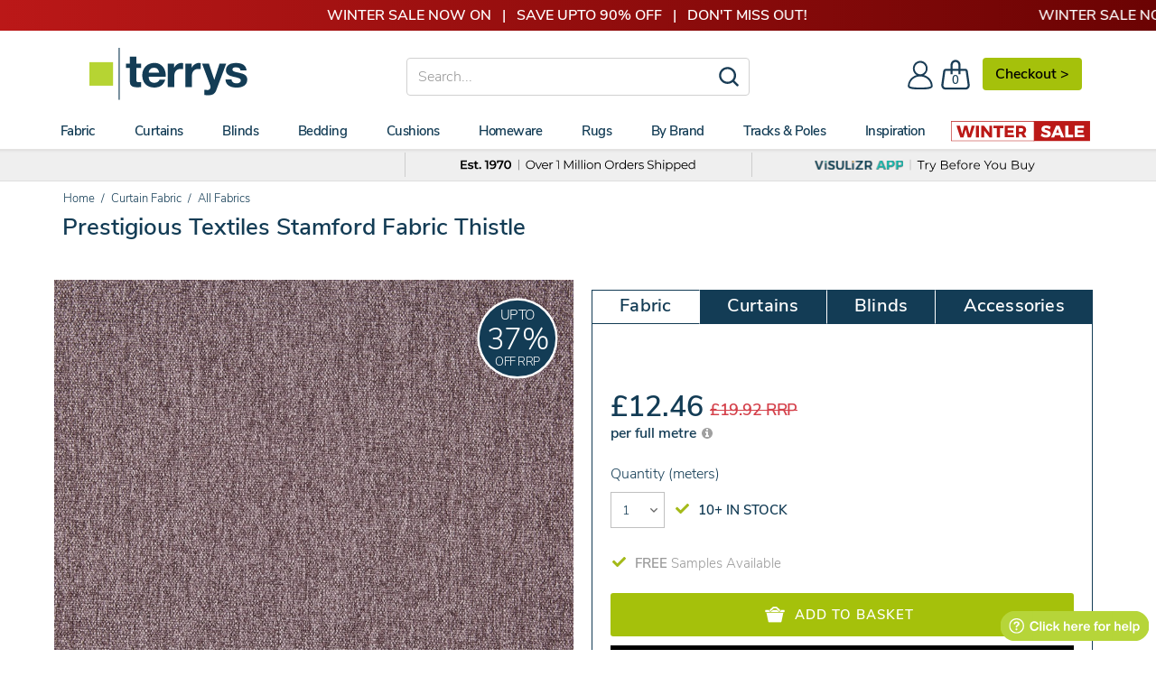

--- FILE ---
content_type: text/html; charset=utf-8
request_url: https://www.terrysfabrics.co.uk/products/stamford-curtain-fabric-thistle
body_size: 67095
content:
<!doctype html>
<!--[if IE 8]><html class="no-js lt-ie9" lang="en"> <![endif]-->
<!--[if IE 9 ]><html class="ie9 no-js"> <![endif]-->
<!--[if (gt IE 9)|!(IE)]><!--> 
<html class="no-js" lang="en"> <!--<![endif]-->
<head>
	<!-- CSS, Fonts, Styles -->
<link rel="preload" href="//www.terrysfabrics.co.uk/cdn/shop/t/985/assets/nunitosans_300_latin-ext.woff2?v=90149134081594848461768808191" as="font" type="font/woff2" crossorigin="anonymous">
<link rel="preload" href="//www.terrysfabrics.co.uk/cdn/shop/t/985/assets/nunitosans_300_latin.woff2?v=162780054251624085931768808192" as="font" type="font/woff2" crossorigin="anonymous">
<link rel="preload" href="//www.terrysfabrics.co.uk/cdn/shop/t/985/assets/nunitosans_600_latin-ext.woff2?v=57172834986962608131768808195" as="font" type="font/woff2" crossorigin="anonymous">
<link rel="preload" href="//www.terrysfabrics.co.uk/cdn/shop/t/985/assets/nunitosans_600_latin.woff2?v=605942071630197661768808196" as="font" type="font/woff2" crossorigin="anonymous">
<link rel="preload" href="//www.terrysfabrics.co.uk/cdn/shop/t/985/assets/nunitosans_800_latin-ext.woff2?v=103741030677404416901768808197" as="font" type="font/woff2" crossorigin="anonymous">
<link rel="preload" href="//www.terrysfabrics.co.uk/cdn/shop/t/985/assets/nunitosans_800_latin.woff2?v=174231755910958792171768808198" as="font" type="font/woff2" crossorigin="anonymous">


	<link href="//www.terrysfabrics.co.uk/cdn/shop/t/985/assets/css-styles-product.css?v=33620237335521579161768836615" rel="stylesheet" type="text/css" media="all" />

		<!-- Metadata for www.terrysfabrics.co.uk -->

<!-- Site Verification  -->
	<meta name="google-site-verification" content="FhSe5zMsPQMuEpocCGxt4KDOAVvqwLWCscIvWxJ8Hn0" />
  	<meta name="facebook-domain-verification" content="wqappmt5ho0lg3szwb6dqp0gpaopb6" />
	<meta name="msvalidate.01" content="D1AAB5EB3E4F0FE2B39813CC93749370" />

<link rel="shortcut icon" type="image/png" href="//www.terrysfabrics.co.uk/cdn/shop/t/985/assets/favicon.ico?v=123389319936814317791768807512" />
<meta charset="utf-8">
<meta http-equiv="X-UA-Compatible" content="IE=edge">
<meta name="theme-color" content="#DCDCDC" />





      <link rel="preload" fetchpriority="high" as="image" href="//www.terrysfabrics.co.uk/cdn/shop/products/stamford-thistle_600x.jpg?v=1645011702">
    

<title>Thistle Stamford Fabric by Prestigious Textiles | Terrys</title>

<meta name="description" content="Experience the perfect harmony of quality and design with Thistle Stamford Fabric by Prestigious Textiles. Terrys is your gateway to superior home decor.">

<meta name="viewport" content="width=device-width,initial-scale=1">
<meta name="theme-color" content="#747474">

<!-- Canonical  -->


<link rel="canonical" href="https://www.terrysfabrics.co.uk/products/stamford-curtain-fabric-thistle">


	<!-- Header Scripts No.1 -->
		

<!-- Start - NEW Data Layer --> 

<script>
window.dataLayer = window.dataLayer || [];
dataLayer.push({
    'content-header': 'on',
    'FB-ProdId': '39500261425340',
    'Collection-Type': 'null',
    'Product-Typeview': 'Fabric',
    'Product-Skuview': 'PT/CF/STAMFORD/THISTLE',
    'tracking-on': 'yes',
    'shopify_theme_name': '20-01-26 - Upsell Fabric Carousel - LIVE THEME',
    'shopify_theme_id': '181374550395'
});
</script>
<!-- End - NEW Data Layer -->

<!-- Start - NEW Google Tag Manager --> 
<script>(function(w,d,s,l,i){w[l]=w[l]||[];w[l].push({'gtm.start':new Date().getTime(),event:'gtm.js'});var f=d.getElementsByTagName(s)[0],j=d.createElement(s);j.async=true;j.src="https://load.data.terrysfabrics.co.uk/c01qcalryex.js?"+i;f.parentNode.insertBefore(j,f);})(window,document,'script','dataLayer','q=EQFENTgsTkQoUE5LOCZFB0VXV0NKBQ1MDAALABUSBRAaFxARH08AHlYQEg%3D%3D');</script>
<!-- End - NEW Google Tag Manager -->
    <!-- click tracking -->
<script>
    // function that gets the path of the clicked element. Borrowed from Simo Ahava. https://www.simoahava.com/analytics/create-css-path-variable-for-click-element/
   function gtm_get_click_element_path(element) {
    var el = element;
    if (el instanceof Node) {
      // Build the list of elements along the path
      var elList = [];
      do {
        if (el instanceof Element) {
          var classString = el.classList ? [].slice.call(el.classList).join('.') : '';
          var elementName = (el.tagName ? el.tagName.toLowerCase() : '') + 
              (classString ? '.' + classString : '') + 
              (el.id ? '#' + el.id : '');
          if (elementName) elList.unshift(elementName);
        }
        el = el.parentNode
      } while (el != null);
      // Get the stringified element object name
      var objString = element.toString().match(/\[object (\w+)\]/);
      var elementType = objString ? objString[1] : element.toString();
      var cssString = elList.join(' > ');
      // Return the CSS path as a string, prefixed with the element object name
      return cssString ? elementType + ': ' + cssString : elementType;
    }
   }
    
   window.addEventListener("click", function(event){

     // track clicks on any element and push it to Shopify customer events
     Shopify.analytics.publish("custom_click",{
         click_element : gtm_get_click_element_path(event.target) || '',
         click_id : event.target.id || '',
         click_classes : event.target.className || '',
         click_text : event.target.innerText || '',
         click_target : event.target.target || '',
         click_url : event.target.href || ''
     });

     // track link clicks and push it to Shopify customer events
     var closestLink = event.target.closest('a')
     if (closestLink){
       Shopify.analytics.publish("custom_link_click",{
         click_element : gtm_get_click_element_path(closestLink.target) || '',
         click_id : closestLink.id || '',
         click_classes : closestLink.className || '',
         click_text : closestLink.innerText || '',
         click_target : closestLink.target || '',
         click_url : closestLink.href || ''
       })
     }
  });
</script>
<!-- end of click tracking -->
		
            <!-- Header Content START -->
			<script>window.performance && window.performance.mark && window.performance.mark('shopify.content_for_header.start');</script><meta id="shopify-digital-wallet" name="shopify-digital-wallet" content="/19176601/digital_wallets/dialog">
<meta name="shopify-checkout-api-token" content="7cdf347b40e0b9cfa735eb5727e1792a">
<meta id="in-context-paypal-metadata" data-shop-id="19176601" data-venmo-supported="false" data-environment="production" data-locale="en_US" data-paypal-v4="true" data-currency="GBP">
<link rel="alternate" type="application/json+oembed" href="https://www.terrysfabrics.co.uk/products/stamford-curtain-fabric-thistle.oembed">
<script async="async" src="/checkouts/internal/preloads.js?locale=en-GB"></script>
<link rel="preconnect" href="https://shop.app" crossorigin="anonymous">
<script async="async" src="https://shop.app/checkouts/internal/preloads.js?locale=en-GB&shop_id=19176601" crossorigin="anonymous"></script>
<script id="apple-pay-shop-capabilities" type="application/json">{"shopId":19176601,"countryCode":"GB","currencyCode":"GBP","merchantCapabilities":["supports3DS"],"merchantId":"gid:\/\/shopify\/Shop\/19176601","merchantName":"Terrys Fabrics","requiredBillingContactFields":["postalAddress","email","phone"],"requiredShippingContactFields":["postalAddress","email","phone"],"shippingType":"shipping","supportedNetworks":["visa","maestro","masterCard","amex","discover","elo"],"total":{"type":"pending","label":"Terrys Fabrics","amount":"1.00"},"shopifyPaymentsEnabled":true,"supportsSubscriptions":true}</script>
<script id="shopify-features" type="application/json">{"accessToken":"7cdf347b40e0b9cfa735eb5727e1792a","betas":["rich-media-storefront-analytics"],"domain":"www.terrysfabrics.co.uk","predictiveSearch":true,"shopId":19176601,"locale":"en"}</script>
<script>var Shopify = Shopify || {};
Shopify.shop = "terrys-fabrics.myshopify.com";
Shopify.locale = "en";
Shopify.currency = {"active":"GBP","rate":"1.0"};
Shopify.country = "GB";
Shopify.theme = {"name":"20-01-26 - Upsell Fabric Carousel - LIVE THEME","id":181374550395,"schema_name":null,"schema_version":null,"theme_store_id":null,"role":"main"};
Shopify.theme.handle = "null";
Shopify.theme.style = {"id":null,"handle":null};
Shopify.cdnHost = "www.terrysfabrics.co.uk/cdn";
Shopify.routes = Shopify.routes || {};
Shopify.routes.root = "/";</script>
<script type="module">!function(o){(o.Shopify=o.Shopify||{}).modules=!0}(window);</script>
<script>!function(o){function n(){var o=[];function n(){o.push(Array.prototype.slice.apply(arguments))}return n.q=o,n}var t=o.Shopify=o.Shopify||{};t.loadFeatures=n(),t.autoloadFeatures=n()}(window);</script>
<script>
  window.ShopifyPay = window.ShopifyPay || {};
  window.ShopifyPay.apiHost = "shop.app\/pay";
  window.ShopifyPay.redirectState = null;
</script>
<script id="shop-js-analytics" type="application/json">{"pageType":"product"}</script>
<script defer="defer" async type="module" src="//www.terrysfabrics.co.uk/cdn/shopifycloud/shop-js/modules/v2/client.init-shop-cart-sync_BT-GjEfc.en.esm.js"></script>
<script defer="defer" async type="module" src="//www.terrysfabrics.co.uk/cdn/shopifycloud/shop-js/modules/v2/chunk.common_D58fp_Oc.esm.js"></script>
<script defer="defer" async type="module" src="//www.terrysfabrics.co.uk/cdn/shopifycloud/shop-js/modules/v2/chunk.modal_xMitdFEc.esm.js"></script>
<script type="module">
  await import("//www.terrysfabrics.co.uk/cdn/shopifycloud/shop-js/modules/v2/client.init-shop-cart-sync_BT-GjEfc.en.esm.js");
await import("//www.terrysfabrics.co.uk/cdn/shopifycloud/shop-js/modules/v2/chunk.common_D58fp_Oc.esm.js");
await import("//www.terrysfabrics.co.uk/cdn/shopifycloud/shop-js/modules/v2/chunk.modal_xMitdFEc.esm.js");

  window.Shopify.SignInWithShop?.initShopCartSync?.({"fedCMEnabled":true,"windoidEnabled":true});

</script>
<script>
  window.Shopify = window.Shopify || {};
  if (!window.Shopify.featureAssets) window.Shopify.featureAssets = {};
  window.Shopify.featureAssets['shop-js'] = {"shop-cart-sync":["modules/v2/client.shop-cart-sync_DZOKe7Ll.en.esm.js","modules/v2/chunk.common_D58fp_Oc.esm.js","modules/v2/chunk.modal_xMitdFEc.esm.js"],"init-fed-cm":["modules/v2/client.init-fed-cm_B6oLuCjv.en.esm.js","modules/v2/chunk.common_D58fp_Oc.esm.js","modules/v2/chunk.modal_xMitdFEc.esm.js"],"shop-cash-offers":["modules/v2/client.shop-cash-offers_D2sdYoxE.en.esm.js","modules/v2/chunk.common_D58fp_Oc.esm.js","modules/v2/chunk.modal_xMitdFEc.esm.js"],"shop-login-button":["modules/v2/client.shop-login-button_QeVjl5Y3.en.esm.js","modules/v2/chunk.common_D58fp_Oc.esm.js","modules/v2/chunk.modal_xMitdFEc.esm.js"],"pay-button":["modules/v2/client.pay-button_DXTOsIq6.en.esm.js","modules/v2/chunk.common_D58fp_Oc.esm.js","modules/v2/chunk.modal_xMitdFEc.esm.js"],"shop-button":["modules/v2/client.shop-button_DQZHx9pm.en.esm.js","modules/v2/chunk.common_D58fp_Oc.esm.js","modules/v2/chunk.modal_xMitdFEc.esm.js"],"avatar":["modules/v2/client.avatar_BTnouDA3.en.esm.js"],"init-windoid":["modules/v2/client.init-windoid_CR1B-cfM.en.esm.js","modules/v2/chunk.common_D58fp_Oc.esm.js","modules/v2/chunk.modal_xMitdFEc.esm.js"],"init-shop-for-new-customer-accounts":["modules/v2/client.init-shop-for-new-customer-accounts_C_vY_xzh.en.esm.js","modules/v2/client.shop-login-button_QeVjl5Y3.en.esm.js","modules/v2/chunk.common_D58fp_Oc.esm.js","modules/v2/chunk.modal_xMitdFEc.esm.js"],"init-shop-email-lookup-coordinator":["modules/v2/client.init-shop-email-lookup-coordinator_BI7n9ZSv.en.esm.js","modules/v2/chunk.common_D58fp_Oc.esm.js","modules/v2/chunk.modal_xMitdFEc.esm.js"],"init-shop-cart-sync":["modules/v2/client.init-shop-cart-sync_BT-GjEfc.en.esm.js","modules/v2/chunk.common_D58fp_Oc.esm.js","modules/v2/chunk.modal_xMitdFEc.esm.js"],"shop-toast-manager":["modules/v2/client.shop-toast-manager_DiYdP3xc.en.esm.js","modules/v2/chunk.common_D58fp_Oc.esm.js","modules/v2/chunk.modal_xMitdFEc.esm.js"],"init-customer-accounts":["modules/v2/client.init-customer-accounts_D9ZNqS-Q.en.esm.js","modules/v2/client.shop-login-button_QeVjl5Y3.en.esm.js","modules/v2/chunk.common_D58fp_Oc.esm.js","modules/v2/chunk.modal_xMitdFEc.esm.js"],"init-customer-accounts-sign-up":["modules/v2/client.init-customer-accounts-sign-up_iGw4briv.en.esm.js","modules/v2/client.shop-login-button_QeVjl5Y3.en.esm.js","modules/v2/chunk.common_D58fp_Oc.esm.js","modules/v2/chunk.modal_xMitdFEc.esm.js"],"shop-follow-button":["modules/v2/client.shop-follow-button_CqMgW2wH.en.esm.js","modules/v2/chunk.common_D58fp_Oc.esm.js","modules/v2/chunk.modal_xMitdFEc.esm.js"],"checkout-modal":["modules/v2/client.checkout-modal_xHeaAweL.en.esm.js","modules/v2/chunk.common_D58fp_Oc.esm.js","modules/v2/chunk.modal_xMitdFEc.esm.js"],"shop-login":["modules/v2/client.shop-login_D91U-Q7h.en.esm.js","modules/v2/chunk.common_D58fp_Oc.esm.js","modules/v2/chunk.modal_xMitdFEc.esm.js"],"lead-capture":["modules/v2/client.lead-capture_BJmE1dJe.en.esm.js","modules/v2/chunk.common_D58fp_Oc.esm.js","modules/v2/chunk.modal_xMitdFEc.esm.js"],"payment-terms":["modules/v2/client.payment-terms_Ci9AEqFq.en.esm.js","modules/v2/chunk.common_D58fp_Oc.esm.js","modules/v2/chunk.modal_xMitdFEc.esm.js"]};
</script>
<script>(function() {
  var isLoaded = false;
  function asyncLoad() {
    if (isLoaded) return;
    isLoaded = true;
    var urls = ["https:\/\/static.klaviyo.com\/onsite\/js\/klaviyo.js?company_id=YhwPys\u0026shop=terrys-fabrics.myshopify.com","https:\/\/static.klaviyo.com\/onsite\/js\/klaviyo.js?company_id=YhwPys\u0026shop=terrys-fabrics.myshopify.com","https:\/\/cdn.shopify.com\/s\/files\/1\/1917\/6601\/t\/509\/assets\/bug1049803893.js?shop=terrys-fabrics.myshopify.com","https:\/\/cdn.shopify.com\/s\/files\/1\/1917\/6601\/t\/509\/assets\/back791577228.js?shop=terrys-fabrics.myshopify.com","https:\/\/static.returngo.ai\/master.returngo.ai\/returngo.min.js?shop=terrys-fabrics.myshopify.com","https:\/\/dr4qe3ddw9y32.cloudfront.net\/awin-shopify-integration-code.js?aid=2252\u0026v=shopifyApp_5.1.4\u0026ts=1741695801808\u0026shop=terrys-fabrics.myshopify.com","https:\/\/geostock.nyc3.digitaloceanspaces.com\/js\/inventoryLocation.js?shop=terrys-fabrics.myshopify.com"];
    for (var i = 0; i < urls.length; i++) {
      var s = document.createElement('script');
      s.type = 'text/javascript';
      s.async = true;
      s.src = urls[i];
      var x = document.getElementsByTagName('script')[0];
      x.parentNode.insertBefore(s, x);
    }
  };
  if(window.attachEvent) {
    window.attachEvent('onload', asyncLoad);
  } else {
    window.addEventListener('load', asyncLoad, false);
  }
})();</script>
<script id="__st">var __st={"a":19176601,"offset":0,"reqid":"16c44568-d5b4-431b-b859-29bb628bd016-1769043108","pageurl":"www.terrysfabrics.co.uk\/products\/stamford-curtain-fabric-thistle","u":"914841a76488","p":"product","rtyp":"product","rid":6624272122044};</script>
<script>window.ShopifyPaypalV4VisibilityTracking = true;</script>
<script id="captcha-bootstrap">!function(){'use strict';const t='contact',e='account',n='new_comment',o=[[t,t],['blogs',n],['comments',n],[t,'customer']],c=[[e,'customer_login'],[e,'guest_login'],[e,'recover_customer_password'],[e,'create_customer']],r=t=>t.map((([t,e])=>`form[action*='/${t}']:not([data-nocaptcha='true']) input[name='form_type'][value='${e}']`)).join(','),a=t=>()=>t?[...document.querySelectorAll(t)].map((t=>t.form)):[];function s(){const t=[...o],e=r(t);return a(e)}const i='password',u='form_key',d=['recaptcha-v3-token','g-recaptcha-response','h-captcha-response',i],f=()=>{try{return window.sessionStorage}catch{return}},m='__shopify_v',_=t=>t.elements[u];function p(t,e,n=!1){try{const o=window.sessionStorage,c=JSON.parse(o.getItem(e)),{data:r}=function(t){const{data:e,action:n}=t;return t[m]||n?{data:e,action:n}:{data:t,action:n}}(c);for(const[e,n]of Object.entries(r))t.elements[e]&&(t.elements[e].value=n);n&&o.removeItem(e)}catch(o){console.error('form repopulation failed',{error:o})}}const l='form_type',E='cptcha';function T(t){t.dataset[E]=!0}const w=window,h=w.document,L='Shopify',v='ce_forms',y='captcha';let A=!1;((t,e)=>{const n=(g='f06e6c50-85a8-45c8-87d0-21a2b65856fe',I='https://cdn.shopify.com/shopifycloud/storefront-forms-hcaptcha/ce_storefront_forms_captcha_hcaptcha.v1.5.2.iife.js',D={infoText:'Protected by hCaptcha',privacyText:'Privacy',termsText:'Terms'},(t,e,n)=>{const o=w[L][v],c=o.bindForm;if(c)return c(t,g,e,D).then(n);var r;o.q.push([[t,g,e,D],n]),r=I,A||(h.body.append(Object.assign(h.createElement('script'),{id:'captcha-provider',async:!0,src:r})),A=!0)});var g,I,D;w[L]=w[L]||{},w[L][v]=w[L][v]||{},w[L][v].q=[],w[L][y]=w[L][y]||{},w[L][y].protect=function(t,e){n(t,void 0,e),T(t)},Object.freeze(w[L][y]),function(t,e,n,w,h,L){const[v,y,A,g]=function(t,e,n){const i=e?o:[],u=t?c:[],d=[...i,...u],f=r(d),m=r(i),_=r(d.filter((([t,e])=>n.includes(e))));return[a(f),a(m),a(_),s()]}(w,h,L),I=t=>{const e=t.target;return e instanceof HTMLFormElement?e:e&&e.form},D=t=>v().includes(t);t.addEventListener('submit',(t=>{const e=I(t);if(!e)return;const n=D(e)&&!e.dataset.hcaptchaBound&&!e.dataset.recaptchaBound,o=_(e),c=g().includes(e)&&(!o||!o.value);(n||c)&&t.preventDefault(),c&&!n&&(function(t){try{if(!f())return;!function(t){const e=f();if(!e)return;const n=_(t);if(!n)return;const o=n.value;o&&e.removeItem(o)}(t);const e=Array.from(Array(32),(()=>Math.random().toString(36)[2])).join('');!function(t,e){_(t)||t.append(Object.assign(document.createElement('input'),{type:'hidden',name:u})),t.elements[u].value=e}(t,e),function(t,e){const n=f();if(!n)return;const o=[...t.querySelectorAll(`input[type='${i}']`)].map((({name:t})=>t)),c=[...d,...o],r={};for(const[a,s]of new FormData(t).entries())c.includes(a)||(r[a]=s);n.setItem(e,JSON.stringify({[m]:1,action:t.action,data:r}))}(t,e)}catch(e){console.error('failed to persist form',e)}}(e),e.submit())}));const S=(t,e)=>{t&&!t.dataset[E]&&(n(t,e.some((e=>e===t))),T(t))};for(const o of['focusin','change'])t.addEventListener(o,(t=>{const e=I(t);D(e)&&S(e,y())}));const B=e.get('form_key'),M=e.get(l),P=B&&M;t.addEventListener('DOMContentLoaded',(()=>{const t=y();if(P)for(const e of t)e.elements[l].value===M&&p(e,B);[...new Set([...A(),...v().filter((t=>'true'===t.dataset.shopifyCaptcha))])].forEach((e=>S(e,t)))}))}(h,new URLSearchParams(w.location.search),n,t,e,['guest_login'])})(!0,!0)}();</script>
<script integrity="sha256-4kQ18oKyAcykRKYeNunJcIwy7WH5gtpwJnB7kiuLZ1E=" data-source-attribution="shopify.loadfeatures" defer="defer" src="//www.terrysfabrics.co.uk/cdn/shopifycloud/storefront/assets/storefront/load_feature-a0a9edcb.js" crossorigin="anonymous"></script>
<script crossorigin="anonymous" defer="defer" src="//www.terrysfabrics.co.uk/cdn/shopifycloud/storefront/assets/shopify_pay/storefront-65b4c6d7.js?v=20250812"></script>
<script data-source-attribution="shopify.dynamic_checkout.dynamic.init">var Shopify=Shopify||{};Shopify.PaymentButton=Shopify.PaymentButton||{isStorefrontPortableWallets:!0,init:function(){window.Shopify.PaymentButton.init=function(){};var t=document.createElement("script");t.src="https://www.terrysfabrics.co.uk/cdn/shopifycloud/portable-wallets/latest/portable-wallets.en.js",t.type="module",document.head.appendChild(t)}};
</script>
<script data-source-attribution="shopify.dynamic_checkout.buyer_consent">
  function portableWalletsHideBuyerConsent(e){var t=document.getElementById("shopify-buyer-consent"),n=document.getElementById("shopify-subscription-policy-button");t&&n&&(t.classList.add("hidden"),t.setAttribute("aria-hidden","true"),n.removeEventListener("click",e))}function portableWalletsShowBuyerConsent(e){var t=document.getElementById("shopify-buyer-consent"),n=document.getElementById("shopify-subscription-policy-button");t&&n&&(t.classList.remove("hidden"),t.removeAttribute("aria-hidden"),n.addEventListener("click",e))}window.Shopify?.PaymentButton&&(window.Shopify.PaymentButton.hideBuyerConsent=portableWalletsHideBuyerConsent,window.Shopify.PaymentButton.showBuyerConsent=portableWalletsShowBuyerConsent);
</script>
<script>
  function portableWalletsCleanup(e){e&&e.src&&console.error("Failed to load portable wallets script "+e.src);var t=document.querySelectorAll("shopify-accelerated-checkout .shopify-payment-button__skeleton, shopify-accelerated-checkout-cart .wallet-cart-button__skeleton"),e=document.getElementById("shopify-buyer-consent");for(let e=0;e<t.length;e++)t[e].remove();e&&e.remove()}function portableWalletsNotLoadedAsModule(e){e instanceof ErrorEvent&&"string"==typeof e.message&&e.message.includes("import.meta")&&"string"==typeof e.filename&&e.filename.includes("portable-wallets")&&(window.removeEventListener("error",portableWalletsNotLoadedAsModule),window.Shopify.PaymentButton.failedToLoad=e,"loading"===document.readyState?document.addEventListener("DOMContentLoaded",window.Shopify.PaymentButton.init):window.Shopify.PaymentButton.init())}window.addEventListener("error",portableWalletsNotLoadedAsModule);
</script>

<script type="module" src="https://www.terrysfabrics.co.uk/cdn/shopifycloud/portable-wallets/latest/portable-wallets.en.js" onError="portableWalletsCleanup(this)" crossorigin="anonymous"></script>
<script nomodule>
  document.addEventListener("DOMContentLoaded", portableWalletsCleanup);
</script>

<link id="shopify-accelerated-checkout-styles" rel="stylesheet" media="screen" href="https://www.terrysfabrics.co.uk/cdn/shopifycloud/portable-wallets/latest/accelerated-checkout-backwards-compat.css" crossorigin="anonymous">
<style id="shopify-accelerated-checkout-cart">
        #shopify-buyer-consent {
  margin-top: 1em;
  display: inline-block;
  width: 100%;
}

#shopify-buyer-consent.hidden {
  display: none;
}

#shopify-subscription-policy-button {
  background: none;
  border: none;
  padding: 0;
  text-decoration: underline;
  font-size: inherit;
  cursor: pointer;
}

#shopify-subscription-policy-button::before {
  box-shadow: none;
}

      </style>

<script>window.performance && window.performance.mark && window.performance.mark('shopify.content_for_header.end');</script>
            <!-- Header Content END -->
  		<script>
    
        var klevu_page_meta  = {
            "pageType": "pdp",
            "itemName": "Prestigious Textiles Stamford Fabric Thistle",
            "itemUrl": "https://www.terrysfabrics.co.uk/products/stamford-curtain-fabric-thistle",
            "itemId": "39500261425340",
            "itemGroupId": "6624272122044",
            "itemSalePrice": "12.46",
            "itemCurrency": "GBP"
        };
    
</script>
        
        <!-- TrustBox script -->
<script type="text/javascript" src="//widget.trustpilot.com/bootstrap/v5/tp.widget.bootstrap.min.js" async></script>
<!-- End TrustBox script -->
        <!-- begin Convert Experiences code-->
<script type="text/javascript" src="//cdn-4.convertexperiments.com/v1/js/10049808-100411585.js?environment=production"></script>
<!-- end Convert Experiences code -->
        <!-- Microsft-Clarity - START -->
<script type="text/javascript">
    (function(c,l,a,r,i,t,y){
        c[a]=c[a]||function(){(c[a].q=c[a].q||[]).push(arguments)};
        t=l.createElement(r);t.async=1;t.src="https://www.clarity.ms/tag/"+i;
        y=l.getElementsByTagName(r)[0];y.parentNode.insertBefore(t,y);
    })(window, document, "clarity", "script", "n46hmcfv8a");
</script>
<!-- Microsft-Clarity - END -->
  <!-- BEGIN app block: shopify://apps/blockify-fraud-filter/blocks/app_embed/2e3e0ba5-0e70-447a-9ec5-3bf76b5ef12e --> 
 
 
    <script>
        window.blockifyShopIdentifier = "terrys-fabrics.myshopify.com";
        window.ipBlockerMetafields = "{\"showOverlayByPass\":false,\"disableSpyExtensions\":false,\"blockUnknownBots\":false,\"activeApp\":true,\"blockByMetafield\":false,\"visitorAnalytic\":true,\"showWatermark\":true}";
        window.blockifyRules = null;
        window.ipblockerBlockTemplate = "{\"customCss\":\"#blockify---container{--bg-blockify: #fff;position:relative}#blockify---container::after{content:'';position:absolute;inset:0;background-repeat:no-repeat !important;background-size:cover !important;background:var(--bg-blockify);z-index:0}#blockify---container #blockify---container__inner{display:flex;flex-direction:column;align-items:center;position:relative;z-index:1}#blockify---container #blockify---container__inner #blockify-block-content{display:flex;flex-direction:column;align-items:center;text-align:center}#blockify---container #blockify---container__inner #blockify-block-content #blockify-block-superTitle{display:none !important}#blockify---container #blockify---container__inner #blockify-block-content #blockify-block-title{font-size:313%;font-weight:bold;margin-top:1em}@media only screen and (min-width: 768px) and (max-width: 1199px){#blockify---container #blockify---container__inner #blockify-block-content #blockify-block-title{font-size:188%}}@media only screen and (max-width: 767px){#blockify---container #blockify---container__inner #blockify-block-content #blockify-block-title{font-size:107%}}#blockify---container #blockify---container__inner #blockify-block-content #blockify-block-description{font-size:125%;margin:1.5em;line-height:1.5}@media only screen and (min-width: 768px) and (max-width: 1199px){#blockify---container #blockify---container__inner #blockify-block-content #blockify-block-description{font-size:88%}}@media only screen and (max-width: 767px){#blockify---container #blockify---container__inner #blockify-block-content #blockify-block-description{font-size:107%}}#blockify---container #blockify---container__inner #blockify-block-content #blockify-block-description #blockify-block-text-blink{display:none !important}#blockify---container #blockify---container__inner #blockify-logo-block-image{position:relative;width:400px;height:auto;max-height:300px}@media only screen and (max-width: 767px){#blockify---container #blockify---container__inner #blockify-logo-block-image{width:200px}}#blockify---container #blockify---container__inner #blockify-logo-block-image::before{content:'';display:block;padding-bottom:56.2%}#blockify---container #blockify---container__inner #blockify-logo-block-image img{position:absolute;top:0;left:0;width:100%;height:100%;object-fit:contain}\\n\",\"logoImage\":{\"active\":true,\"value\":\"https:\/\/fraud.blockifyapp.com\/s\/api\/public\/assets\/default-thumbnail.png\",\"altText\":\"Red octagonal stop sign with a black hand symbol in the center, indicating a warning or prohibition\"},\"superTitle\":{\"active\":false,\"text\":\"403\",\"color\":\"#899df1\"},\"title\":{\"active\":true,\"text\":\"Access Denied\",\"color\":\"#000\"},\"description\":{\"active\":true,\"text\":\"The site owner may have set restrictions that prevent you from accessing the site. Please contact the site owner for access.\",\"color\":\"#000\"},\"background\":{\"active\":true,\"value\":\"#fff\",\"type\":\"1\",\"colorFrom\":null,\"colorTo\":null}}";

        
            window.blockifyProductCollections = [666294059387,17224237096,398374665,34556903518,34556936286,34556969054,34557034590,398341065,398376329,301893157052,398354505,286560420028];
        
    </script>
<link href="https://cdn.shopify.com/extensions/019bde6c-6f74-71a0-9e52-4539429898f4/blockify-shopify-288/assets/blockify-embed.min.js" as="script" type="text/javascript" rel="preload"><link href="https://cdn.shopify.com/extensions/019bde6c-6f74-71a0-9e52-4539429898f4/blockify-shopify-288/assets/prevent-bypass-script.min.js" as="script" type="text/javascript" rel="preload">
<script type="text/javascript">
    window.blockifyBaseUrl = 'https://fraud.blockifyapp.com/s/api';
    window.blockifyPublicUrl = 'https://fraud.blockifyapp.com/s/api/public';
    window.bucketUrl = 'https://storage.synctrack.io/megamind-fraud';
    window.storefrontApiUrl  = 'https://fraud.blockifyapp.com/p/api';
</script>
<script type="text/javascript">
  window.blockifyChecking = true;
</script>
<script id="blockifyScriptByPass" type="text/javascript" src=https://cdn.shopify.com/extensions/019bde6c-6f74-71a0-9e52-4539429898f4/blockify-shopify-288/assets/prevent-bypass-script.min.js async></script>
<script id="blockifyScriptTag" type="text/javascript" src=https://cdn.shopify.com/extensions/019bde6c-6f74-71a0-9e52-4539429898f4/blockify-shopify-288/assets/blockify-embed.min.js async></script>


<!-- END app block --><!-- BEGIN app block: shopify://apps/consentik-cookie/blocks/omega-cookies-notification/13cba824-a338-452e-9b8e-c83046a79f21 --><script type="text/javascript" src="https://cdn.shopify.com/extensions/019bc607-8383-7b61-9618-f914d3f94be7/consentik-ex-202601161558/assets/jQueryOT.min.js" defer></script>

<script>
    window.otCKAppData = {};
    var otCKRequestDataInfo = {};
    var otCKRootLink = '';
    var otCKSettings = {};
    window.OCBCookies = []
    window.OCBCategories = []
    window['otkConsent'] = window['otkConsent'] || {};
    window.otJQuerySource = "https://cdn.shopify.com/extensions/019bc607-8383-7b61-9618-f914d3f94be7/consentik-ex-202601161558/assets/jQueryOT.min.js"
</script>



    <script>
        console.log('UN ACTIVE CROSS', 0)
        function __remvoveCookie(name) {
            document.cookie = name + '=; expires=Thu, 01 Jan 1970 00:00:00 UTC; path=/;';
        }

        __remvoveCookie('__cross_accepted');
    </script>




    <script>
        otCKRequestDataInfo = {"isGoogleLogged":false,"requiredLoginText":"Please login to request","requestSendingText":"Request sending...","requestSentText":"Request sent"};
    </script>


    <script>
        let otCKEnableDebugger = 0;
    </script>




    <script>
        window.cstCookiesData = {"rootLink":"https://apps.consentik.com/consentik","cookies":[{"id":13719520,"cookie_status":true,"cookie_name":"_ab","cookie_description":"Used in connection with access to admin.","category_id":38868,"platform":"Shopify","domain":"shopify.com","retention_period":"session","privacy_link":null,"wildcard":false,"expired_time":"session","type":null},{"id":13719521,"cookie_status":true,"cookie_name":"_secure_session_id","cookie_description":"Used in connection with navigation through a storefront.\r\n","category_id":38868,"platform":"Shopify","domain":"shopify.com","retention_period":"session","privacy_link":null,"wildcard":false,"expired_time":"session","type":null},{"id":13719522,"cookie_status":true,"cookie_name":"Cart","cookie_description":"Used in connection with shopping cart.\r\n","category_id":38868,"platform":"Shopify","domain":"shopify.com","retention_period":"14 days","privacy_link":null,"wildcard":false,"expired_time":"14 days","type":null},{"id":13719523,"cookie_status":true,"cookie_name":"cart_currency","cookie_description":"Used in connection with shopping cart.\r\n","category_id":38868,"platform":"Shopify","domain":"shopify.com","retention_period":"14 days","privacy_link":null,"wildcard":false,"expired_time":"14 days","type":null},{"id":13719524,"cookie_status":true,"cookie_name":"cart_sig","cookie_description":"Used in connection with checkout.\r\n","category_id":38868,"platform":"Shopify","domain":"shopify.com","retention_period":"14 days","privacy_link":null,"wildcard":false,"expired_time":"14 days","type":null},{"id":13719525,"cookie_status":true,"cookie_name":"cart_ts","cookie_description":"Used in connection with checkout.\r\n","category_id":38868,"platform":"Shopify","domain":"shopify.com","retention_period":"14 days","privacy_link":null,"wildcard":false,"expired_time":"14 days","type":null},{"id":13719526,"cookie_status":true,"cookie_name":"cart_ver","cookie_description":"Used in connection with shopping cart.\r\n","category_id":38868,"platform":"Shopify","domain":"","retention_period":"2 weeks","privacy_link":null,"wildcard":false,"expired_time":"2 weeks","type":null},{"id":13719527,"cookie_status":true,"cookie_name":"checkout","cookie_description":"Used in connection with checkout.\r\n","category_id":38868,"platform":null,"domain":null,"retention_period":null,"privacy_link":null,"wildcard":false,"expired_time":null,"type":null},{"id":13719528,"cookie_status":true,"cookie_name":"checkout_token","cookie_description":"Used in connection with checkout.\r\n","category_id":38868,"platform":"Shopify","domain":"shopify.com","retention_period":"14 days","privacy_link":null,"wildcard":false,"expired_time":"14 days","type":null},{"id":13719529,"cookie_status":true,"cookie_name":"cookietest","cookie_description":"Used in connection with navigation through a storefront.\r\n","category_id":38868,"platform":null,"domain":null,"retention_period":null,"privacy_link":null,"wildcard":false,"expired_time":null,"type":null},{"id":13719530,"cookie_status":true,"cookie_name":"master_device_id","cookie_description":"Used in connection with merchant login.\r\n","category_id":38868,"platform":null,"domain":null,"retention_period":null,"privacy_link":null,"wildcard":false,"expired_time":null,"type":null},{"id":13719531,"cookie_status":true,"cookie_name":"previous_checkout_token\t","cookie_description":"Used in connection with checkout.\r\n","category_id":38868,"platform":null,"domain":null,"retention_period":null,"privacy_link":null,"wildcard":false,"expired_time":null,"type":null},{"id":13719532,"cookie_status":true,"cookie_name":"previous_step","cookie_description":"Used in connection with checkout.\r\n","category_id":38868,"platform":null,"domain":null,"retention_period":null,"privacy_link":null,"wildcard":false,"expired_time":null,"type":null},{"id":13719533,"cookie_status":true,"cookie_name":"remember_me","cookie_description":"Used in connection with checkout.\r\n","category_id":38868,"platform":null,"domain":null,"retention_period":null,"privacy_link":null,"wildcard":false,"expired_time":null,"type":null},{"id":13719534,"cookie_status":true,"cookie_name":"Secret","cookie_description":"Used in connection with checkout.\r\n","category_id":38868,"platform":"Shopify","domain":"shopify.com","retention_period":"14 days","privacy_link":null,"wildcard":false,"expired_time":"14 days","type":null},{"id":13719535,"cookie_status":true,"cookie_name":"Secure_customer_sig","cookie_description":"Used in connection with customer login.\r\n","category_id":38868,"platform":"Shopify","domain":"shopify.com","retention_period":"2 years","privacy_link":null,"wildcard":false,"expired_time":"2 years","type":null},{"id":13719536,"cookie_status":true,"cookie_name":"storefront_digest","cookie_description":"Used in connection with customer login.\r\n","category_id":38868,"platform":"Shopify","domain":"shopify.com","retention_period":"2 years","privacy_link":null,"wildcard":false,"expired_time":"2 years","type":null},{"id":13719537,"cookie_status":true,"cookie_name":"_shopify_country\t","cookie_description":"Used in connection with checkout.\r\n","category_id":38868,"platform":null,"domain":null,"retention_period":null,"privacy_link":null,"wildcard":false,"expired_time":null,"type":null},{"id":13719538,"cookie_status":true,"cookie_name":"_shopify_m","cookie_description":"Used for managing customer privacy settings.\r\n","category_id":38868,"platform":null,"domain":null,"retention_period":null,"privacy_link":null,"wildcard":false,"expired_time":null,"type":null},{"id":13719539,"cookie_status":true,"cookie_name":"_shopify_tm","cookie_description":"Used for managing customer privacy settings.\r\n","category_id":38868,"platform":null,"domain":null,"retention_period":null,"privacy_link":null,"wildcard":false,"expired_time":null,"type":null},{"id":13719540,"cookie_status":true,"cookie_name":"_shopify_tw","cookie_description":"Used for managing customer privacy settings.\r\n","category_id":38868,"platform":null,"domain":null,"retention_period":null,"privacy_link":null,"wildcard":false,"expired_time":null,"type":null},{"id":13719541,"cookie_status":true,"cookie_name":"_storefront_u","cookie_description":"Used to facilitate updating customer account information.","category_id":38868,"platform":null,"domain":null,"retention_period":null,"privacy_link":null,"wildcard":false,"expired_time":null,"type":null},{"id":13719542,"cookie_status":true,"cookie_name":"_tracking_consent","cookie_description":"Tracking preferences.\r\n","category_id":38868,"platform":"Shopify","domain":"shopify.com","retention_period":"2 years","privacy_link":null,"wildcard":false,"expired_time":"2 years","type":null},{"id":13719543,"cookie_status":true,"cookie_name":"tracked_start_checkout\t","cookie_description":"Used in connection with checkout.\r\n","category_id":38868,"platform":null,"domain":null,"retention_period":null,"privacy_link":null,"wildcard":false,"expired_time":null,"type":null},{"id":13719544,"cookie_status":true,"cookie_name":"_Brochure_session","cookie_description":"Used in connection with browsing through site.\r\n","category_id":38868,"platform":"Shopify","domain":"shopify.com","retention_period":"2 years","privacy_link":null,"wildcard":false,"expired_time":"2 years","type":null},{"id":13719545,"cookie_status":true,"cookie_name":"identity_state","cookie_description":"Used in connection with customer authentication","category_id":38868,"platform":null,"domain":null,"retention_period":null,"privacy_link":null,"wildcard":false,"expired_time":null,"type":null},{"id":13719546,"cookie_status":true,"cookie_name":"identity_state_<<id>>","cookie_description":"Used in connection with customer authentication","category_id":38868,"platform":null,"domain":null,"retention_period":null,"privacy_link":null,"wildcard":false,"expired_time":null,"type":null},{"id":13719547,"cookie_status":true,"cookie_name":"identity_customer_account_number","cookie_description":"Used in connection with customer authentication","category_id":38868,"platform":null,"domain":null,"retention_period":null,"privacy_link":null,"wildcard":false,"expired_time":null,"type":null},{"id":13719548,"cookie_status":true,"cookie_name":"_customer_account_shop_sessions","cookie_description":"Used in combination with the _secure_account_session_id cookie to track a user's session for new customer accounts\t","category_id":38868,"platform":null,"domain":null,"retention_period":null,"privacy_link":null,"wildcard":false,"expired_time":null,"type":null},{"id":13719549,"cookie_status":true,"cookie_name":"_secure_account_session_id","cookie_description":"Used to track a user's session for new customer accounts","category_id":38868,"platform":null,"domain":null,"retention_period":null,"privacy_link":null,"wildcard":false,"expired_time":null,"type":null},{"id":13719550,"cookie_status":true,"cookie_name":"_cmp_a","cookie_description":"Used for managing customer privacy settings.","category_id":38868,"platform":"Shopify","domain":"","retention_period":"1 day","privacy_link":null,"wildcard":false,"expired_time":"1 day","type":null},{"id":13719551,"cookie_status":true,"cookie_name":"c","cookie_description":"Used in connection with checkout.","category_id":38868,"platform":"Adform","domain":"adform.net (3rd party)","retention_period":"60 days till 3650 days","privacy_link":null,"wildcard":false,"expired_time":"60 days till 3650 days","type":null},{"id":13719552,"cookie_status":true,"cookie_name":"customer_account_locale","cookie_description":"Used in connection with new customer accounts","category_id":38868,"platform":null,"domain":null,"retention_period":null,"privacy_link":null,"wildcard":false,"expired_time":null,"type":null},{"id":13719553,"cookie_status":true,"cookie_name":"dynamic_checkout_shown_on_cart","cookie_description":"Dient der Shop-Funktionalität, um den Einkauf und die Bezahlfunktion zu gewährleisten.","category_id":38868,"platform":"Shopify","domain":"shopify.com","retention_period":"30 minutes","privacy_link":null,"wildcard":false,"expired_time":"30 minutes","type":null},{"id":13719554,"cookie_status":true,"cookie_name":"hide_shopify_pay_for_checkout","cookie_description":"Used in connection with checkout.","category_id":38868,"platform":null,"domain":null,"retention_period":null,"privacy_link":null,"wildcard":false,"expired_time":null,"type":null},{"id":13719555,"cookie_status":true,"cookie_name":"keep_alive","cookie_description":"Used in connection with buyer localization.","category_id":38868,"platform":"Shopify","domain":"shopify.com","retention_period":"14 weeks","privacy_link":null,"wildcard":false,"expired_time":"14 weeks","type":null},{"id":13719556,"cookie_status":true,"cookie_name":"discount_code","cookie_description":"Used in connection with checkout.","category_id":38868,"platform":null,"domain":null,"retention_period":null,"privacy_link":null,"wildcard":false,"expired_time":null,"type":null},{"id":13719557,"cookie_status":true,"cookie_name":"shopify_pay","cookie_description":"Used in connection with checkout.","category_id":38868,"platform":null,"domain":null,"retention_period":null,"privacy_link":null,"wildcard":false,"expired_time":null,"type":null},{"id":13719558,"cookie_status":true,"cookie_name":"shopify_pay_redirect","cookie_description":"Used in connection with checkout.","category_id":38868,"platform":"Shopify","domain":"shopify.com","retention_period":"30 minutes, 3w or 1y depending on value","privacy_link":null,"wildcard":false,"expired_time":"30 minutes, 3w or 1y depending on value","type":null},{"id":13719559,"cookie_status":true,"cookie_name":"shop_pay_accelerated","cookie_description":"Used in connection with checkout.","category_id":38868,"platform":null,"domain":null,"retention_period":null,"privacy_link":null,"wildcard":false,"expired_time":null,"type":null},{"id":13719560,"cookie_status":true,"cookie_name":"source_name","cookie_description":"Used in combination with mobile apps to provide custom checkout behavior, when viewing a store from within a compatible mobile app.","category_id":38868,"platform":null,"domain":null,"retention_period":null,"privacy_link":null,"wildcard":false,"expired_time":null,"type":null},{"id":13719561,"cookie_status":true,"cookie_name":"checkout_session_lookup","cookie_description":"Used in connection with checkout.","category_id":38868,"platform":"Shopify","domain":"","retention_period":"3 weeks","privacy_link":null,"wildcard":false,"expired_time":"3 weeks","type":null},{"id":13719562,"cookie_status":true,"cookie_name":"checkout_prefill","cookie_description":"Used in connection with checkout.","category_id":38868,"platform":null,"domain":null,"retention_period":null,"privacy_link":null,"wildcard":false,"expired_time":null,"type":null},{"id":13719563,"cookie_status":true,"cookie_name":"checkout_queue_token","cookie_description":"Used in connection with checkout.","category_id":38868,"platform":null,"domain":null,"retention_period":null,"privacy_link":null,"wildcard":false,"expired_time":null,"type":null},{"id":13719564,"cookie_status":true,"cookie_name":"checkout_queue_checkout_token","cookie_description":"Used in connection with checkout.","category_id":38868,"platform":null,"domain":null,"retention_period":null,"privacy_link":null,"wildcard":false,"expired_time":null,"type":null},{"id":13719565,"cookie_status":true,"cookie_name":"checkout_worker_session","cookie_description":"Used in connection with checkout.","category_id":38868,"platform":null,"domain":null,"retention_period":null,"privacy_link":null,"wildcard":false,"expired_time":null,"type":null},{"id":13719566,"cookie_status":true,"cookie_name":"checkout_session_token","cookie_description":"Used in connection with checkout.","category_id":38868,"platform":"Shopify","domain":"","retention_period":"3 weeks","privacy_link":null,"wildcard":false,"expired_time":"3 weeks","type":null},{"id":13719567,"cookie_status":true,"cookie_name":"order","cookie_description":"Used in connection with order status page.","category_id":38868,"platform":null,"domain":null,"retention_period":null,"privacy_link":null,"wildcard":false,"expired_time":null,"type":null},{"id":13719568,"cookie_status":true,"cookie_name":"identity-state","cookie_description":"Used in connection with customer authentication","category_id":38868,"platform":null,"domain":null,"retention_period":null,"privacy_link":null,"wildcard":false,"expired_time":null,"type":null},{"id":13719569,"cookie_status":true,"cookie_name":"card_update_verification_id","cookie_description":"Used in connection with checkout.","category_id":38868,"platform":null,"domain":null,"retention_period":null,"privacy_link":null,"wildcard":false,"expired_time":null,"type":null},{"id":13719570,"cookie_status":true,"cookie_name":"customer_account_new_login","cookie_description":"Used in connection with customer authentication","category_id":38868,"platform":null,"domain":null,"retention_period":null,"privacy_link":null,"wildcard":false,"expired_time":null,"type":null},{"id":13719571,"cookie_status":true,"cookie_name":"customer_account_preview","cookie_description":"Used in connection with customer authentication","category_id":38868,"platform":null,"domain":null,"retention_period":null,"privacy_link":null,"wildcard":false,"expired_time":null,"type":null},{"id":13719572,"cookie_status":true,"cookie_name":"customer_payment_method","cookie_description":"Used in connection with checkout.","category_id":38868,"platform":null,"domain":null,"retention_period":null,"privacy_link":null,"wildcard":false,"expired_time":null,"type":null},{"id":13719573,"cookie_status":true,"cookie_name":"customer_shop_pay_agreement","cookie_description":"Used in connection with checkout","category_id":38868,"platform":null,"domain":null,"retention_period":null,"privacy_link":null,"wildcard":false,"expired_time":null,"type":null},{"id":13719574,"cookie_status":true,"cookie_name":"pay_update_intent_id","cookie_description":"Used in connection with checkout","category_id":38868,"platform":null,"domain":null,"retention_period":null,"privacy_link":null,"wildcard":false,"expired_time":null,"type":null},{"id":13719575,"cookie_status":true,"cookie_name":"localization","cookie_description":"Für die Lokalisierung und Bereitstellung lokaler Informationen. (z. B. Währung, Shop-Sprache)","category_id":38868,"platform":"Shopify","domain":"","retention_period":"2 weeks","privacy_link":null,"wildcard":false,"expired_time":"2 weeks","type":null},{"id":13719576,"cookie_status":true,"cookie_name":"profile_preview_token","cookie_description":"Used in connection with checkout.","category_id":38868,"platform":null,"domain":null,"retention_period":null,"privacy_link":null,"wildcard":false,"expired_time":null,"type":null},{"id":13719577,"cookie_status":true,"cookie_name":"login_with_shop_finalize","cookie_description":"Used in connection with customer authentication","category_id":38868,"platform":null,"domain":null,"retention_period":null,"privacy_link":null,"wildcard":false,"expired_time":null,"type":null},{"id":13719578,"cookie_status":true,"cookie_name":"preview_theme","cookie_description":"Used in connection with the theme editor","category_id":38868,"platform":null,"domain":null,"retention_period":null,"privacy_link":null,"wildcard":false,"expired_time":null,"type":null},{"id":13719579,"cookie_status":true,"cookie_name":"shopify-editor-unconfirmed-settings","cookie_description":"Used in connection with the theme editor","category_id":38868,"platform":null,"domain":null,"retention_period":null,"privacy_link":null,"wildcard":false,"expired_time":null,"type":null},{"id":13719580,"cookie_status":true,"cookie_name":"wpm-test-cookie","cookie_description":"Used to ensure our systems are working correctly.","category_id":38868,"platform":null,"domain":null,"retention_period":null,"privacy_link":null,"wildcard":false,"expired_time":null,"type":null},{"id":13719581,"cookie_status":true,"cookie_name":"_landing_page","cookie_description":"Track landing pages.\r\n","category_id":38871,"platform":"Shopify","domain":"shopify.com","retention_period":"2 years","privacy_link":null,"wildcard":false,"expired_time":"2 years","type":null},{"id":13719582,"cookie_status":true,"cookie_name":"_orig_referrer","cookie_description":"Track landing pages.\r\n","category_id":38871,"platform":"Shopify","domain":"shopify.com","retention_period":"2 years","privacy_link":null,"wildcard":false,"expired_time":"2 years","type":null},{"id":13719583,"cookie_status":true,"cookie_name":"_s","cookie_description":"Shopify analytics.\r\n","category_id":38871,"platform":"Shopify","domain":"shopify.com","retention_period":"2 years","privacy_link":null,"wildcard":false,"expired_time":"2 years","type":null},{"id":13719584,"cookie_status":true,"cookie_name":"_shopify_d","cookie_description":"Shopify analytics.\r\n","category_id":38871,"platform":null,"domain":null,"retention_period":null,"privacy_link":null,"wildcard":false,"expired_time":null,"type":null},{"id":13719585,"cookie_status":true,"cookie_name":"_shopify_fs","cookie_description":"Shopify analytics.\r\n","category_id":38871,"platform":"Shopify","domain":"shopify.com","retention_period":"2 years","privacy_link":null,"wildcard":false,"expired_time":"2 years","type":null},{"id":13719586,"cookie_status":true,"cookie_name":"_shopify_s","cookie_description":"Shopify analytics.\r\n","category_id":38871,"platform":"Shopify","domain":"shopify.com","retention_period":"2 years","privacy_link":null,"wildcard":false,"expired_time":"2 years","type":null},{"id":13719587,"cookie_status":true,"cookie_name":"_shopify_sa_p","cookie_description":"Shopify analytics relating to marketing & referrals.\r\n","category_id":38871,"platform":"Shopify","domain":"shopify.com","retention_period":"2 years","privacy_link":null,"wildcard":false,"expired_time":"2 years","type":null},{"id":13719588,"cookie_status":true,"cookie_name":"_shopify_sa_t","cookie_description":"Shopify analytics relating to marketing & referrals.\r\n","category_id":38871,"platform":"Shopify","domain":"shopify.com","retention_period":"2 years","privacy_link":null,"wildcard":false,"expired_time":"2 years","type":null},{"id":13719589,"cookie_status":true,"cookie_name":"_shopify_y","cookie_description":"Shopify analytics.\r\n","category_id":38871,"platform":"Shopify","domain":"shopify.com","retention_period":"2 years","privacy_link":null,"wildcard":false,"expired_time":"2 years","type":null},{"id":13719590,"cookie_status":true,"cookie_name":"_y","cookie_description":"Shopify analytics.\r\n","category_id":38871,"platform":"Shopify","domain":"shopify.com","retention_period":"2 years","privacy_link":null,"wildcard":false,"expired_time":"2 years","type":null},{"id":13719591,"cookie_status":true,"cookie_name":"_shopify_uniq","cookie_description":"Tracks landing pages.\r\n","category_id":38871,"platform":"Shopify","domain":"shopify.com","retention_period":"2 years","privacy_link":null,"wildcard":false,"expired_time":"2 years","type":null},{"id":13719592,"cookie_status":true,"cookie_name":"ab_test_*","cookie_description":"Shopify analytics.\r\n","category_id":38871,"platform":null,"domain":null,"retention_period":null,"privacy_link":null,"wildcard":false,"expired_time":null,"type":null},{"id":13719593,"cookie_status":true,"cookie_name":"ki_r","cookie_description":"Shopify analytics.\r\n","category_id":38871,"platform":"Shopify","domain":"shopify.com","retention_period":"2 years","privacy_link":null,"wildcard":false,"expired_time":"2 years","type":null},{"id":13719594,"cookie_status":true,"cookie_name":"ki_t","cookie_description":"Shopify analytics.\r\n","category_id":38871,"platform":"Shopify","domain":"shopify.com","retention_period":"2 years","privacy_link":null,"wildcard":false,"expired_time":"2 years","type":null},{"id":13719595,"cookie_status":true,"cookie_name":"customer_auth_provider","cookie_description":"Shopify analytics.","category_id":38871,"platform":null,"domain":null,"retention_period":null,"privacy_link":null,"wildcard":false,"expired_time":null,"type":null},{"id":13719596,"cookie_status":true,"cookie_name":"customer_auth_session_created_at","cookie_description":"Shopify analytics.","category_id":38871,"platform":null,"domain":null,"retention_period":null,"privacy_link":null,"wildcard":false,"expired_time":null,"type":null},{"id":14473828,"cookie_status":true,"cookie_name":"receive-cookie-deprecation","cookie_description":"This cookie ensures browers in an experiment group of the Chrome-facilitated testing period include the Sec-Cookie-Deprecation request header as soon as it becomes available.","category_id":38869,"platform":null,"domain":null,"retention_period":null,"privacy_link":null,"wildcard":false,"expired_time":null,"type":null}],"category":[{"id":38868,"category_status":true,"category_name":"Necessary","category_description":"This website is using cookies to analyze our traffic, personalize content and/or ads, to provide video content. We also share information about your use of our site with our analytics and advertising partners who may combine it with other information that you’ve provided to them or that they’ve collected from your use of their services.","is_necessary":true,"name_consent":"necessary"},{"id":38869,"category_status":true,"category_name":"Preferences","category_description":"Preference cookies enable a website to remember information that changes the way the website behaves or looks, like your preferred language or the region that you are in.","is_necessary":false,"name_consent":"preferences"},{"id":38870,"category_status":true,"category_name":"Marketing","category_description":"Marketing cookies are used to track visitors across websites. The intention is to display ads that are relevant and engaging for the individual user and thereby more valuable for publishers and third-party advertisers.","is_necessary":false,"name_consent":"marketing"},{"id":38871,"category_status":true,"category_name":"Analytics","category_description":"Analytic cookies help website owners to understand how visitors interact with websites by collecting and reporting information anonymously.","is_necessary":false,"name_consent":"analytics"}]};
    </script>



    <script>
        window.cstMultipleLanguages = {"rootLink":"https://apps.consentik.com/consentik","config":{"id":468,"default_language":"en","language_detection_method":"url","enable":"0","language_list":["en"],"unpublish_language":[],"active_selector":"0"},"cookieInformation":[],"bannerText":[{"id":760,"message":"<b>Cookies: </b>We use cookies to improve your experience on our website and to personalise the content shown to you. By clicking “Got It” you accept our cookies policy. You can also personalise your options by clicking preferences.","submit_text":"GOT IT","info_text":"Privacy Policy","text_size":14,"dismiss_text":"Decline","prefrences_text":"Preferences","preferences_title":"Manage Consent Preferences","accept_selected_text":"Allow selection","accept_all_text":"Allow all cookies","title_popup":"This website uses cookies","mess_popup":"This website is using cookies to analyze our traffic, personalize content and/or ads, to provide video content. We also share information about your use of our site with our analytics and advertising partners who may combine it with other information that you’ve provided to them or that they’ve collected from your use of their services.","title":null,"google_privacy_text":"Google's Privacy Policy","impressum_title":"Legal Disclosure (Imprint)","reopen_text":"Cookie Manage","language":"en","data_sale_label":"Do not share/sale my personal data"}],"cookies":[{"id":56151,"cookie_status":true,"cookie_name":"_ab","cookie_description":"Used in connection with access to admin.","category_id":38868,"base_on":13719520,"language":"en","domain":null,"expired_time":null,"platform":null,"privacy_link":null,"type":null,"wildcard":false},{"id":56152,"cookie_status":true,"cookie_name":"_secure_session_id","cookie_description":"Used in connection with navigation through a storefront.\r\n","category_id":38868,"base_on":13719521,"language":"en","domain":null,"expired_time":null,"platform":null,"privacy_link":null,"type":null,"wildcard":false},{"id":56153,"cookie_status":true,"cookie_name":"Cart","cookie_description":"Used in connection with shopping cart.\r\n","category_id":38868,"base_on":13719522,"language":"en","domain":null,"expired_time":null,"platform":null,"privacy_link":null,"type":null,"wildcard":false},{"id":56154,"cookie_status":true,"cookie_name":"cart_currency","cookie_description":"Used in connection with shopping cart.\r\n","category_id":38868,"base_on":13719523,"language":"en","domain":null,"expired_time":null,"platform":null,"privacy_link":null,"type":null,"wildcard":false},{"id":56155,"cookie_status":true,"cookie_name":"cart_sig","cookie_description":"Used in connection with checkout.\r\n","category_id":38868,"base_on":13719524,"language":"en","domain":null,"expired_time":null,"platform":null,"privacy_link":null,"type":null,"wildcard":false},{"id":56156,"cookie_status":true,"cookie_name":"cart_ts","cookie_description":"Used in connection with checkout.\r\n","category_id":38868,"base_on":13719525,"language":"en","domain":null,"expired_time":null,"platform":null,"privacy_link":null,"type":null,"wildcard":false},{"id":56157,"cookie_status":true,"cookie_name":"cart_ver","cookie_description":"Used in connection with shopping cart.\r\n","category_id":38868,"base_on":13719526,"language":"en","domain":null,"expired_time":null,"platform":null,"privacy_link":null,"type":null,"wildcard":false},{"id":56158,"cookie_status":true,"cookie_name":"checkout","cookie_description":"Used in connection with checkout.\r\n","category_id":38868,"base_on":13719527,"language":"en","domain":null,"expired_time":null,"platform":null,"privacy_link":null,"type":null,"wildcard":false},{"id":56159,"cookie_status":true,"cookie_name":"checkout_token","cookie_description":"Used in connection with checkout.\r\n","category_id":38868,"base_on":13719528,"language":"en","domain":null,"expired_time":null,"platform":null,"privacy_link":null,"type":null,"wildcard":false},{"id":56160,"cookie_status":true,"cookie_name":"cookietest","cookie_description":"Used in connection with navigation through a storefront.\r\n","category_id":38868,"base_on":13719529,"language":"en","domain":null,"expired_time":null,"platform":null,"privacy_link":null,"type":null,"wildcard":false},{"id":56161,"cookie_status":true,"cookie_name":"master_device_id","cookie_description":"Used in connection with merchant login.\r\n","category_id":38868,"base_on":13719530,"language":"en","domain":null,"expired_time":null,"platform":null,"privacy_link":null,"type":null,"wildcard":false},{"id":56162,"cookie_status":true,"cookie_name":"previous_checkout_token\t","cookie_description":"Used in connection with checkout.\r\n","category_id":38868,"base_on":13719531,"language":"en","domain":null,"expired_time":null,"platform":null,"privacy_link":null,"type":null,"wildcard":false},{"id":56163,"cookie_status":true,"cookie_name":"previous_step","cookie_description":"Used in connection with checkout.\r\n","category_id":38868,"base_on":13719532,"language":"en","domain":null,"expired_time":null,"platform":null,"privacy_link":null,"type":null,"wildcard":false},{"id":56164,"cookie_status":true,"cookie_name":"remember_me","cookie_description":"Used in connection with checkout.\r\n","category_id":38868,"base_on":13719533,"language":"en","domain":null,"expired_time":null,"platform":null,"privacy_link":null,"type":null,"wildcard":false},{"id":56165,"cookie_status":true,"cookie_name":"Secret","cookie_description":"Used in connection with checkout.\r\n","category_id":38868,"base_on":13719534,"language":"en","domain":null,"expired_time":null,"platform":null,"privacy_link":null,"type":null,"wildcard":false},{"id":56166,"cookie_status":true,"cookie_name":"Secure_customer_sig","cookie_description":"Used in connection with customer login.\r\n","category_id":38868,"base_on":13719535,"language":"en","domain":null,"expired_time":null,"platform":null,"privacy_link":null,"type":null,"wildcard":false},{"id":56167,"cookie_status":true,"cookie_name":"storefront_digest","cookie_description":"Used in connection with customer login.\r\n","category_id":38868,"base_on":13719536,"language":"en","domain":null,"expired_time":null,"platform":null,"privacy_link":null,"type":null,"wildcard":false},{"id":56168,"cookie_status":true,"cookie_name":"_shopify_country\t","cookie_description":"Used in connection with checkout.\r\n","category_id":38868,"base_on":13719537,"language":"en","domain":null,"expired_time":null,"platform":null,"privacy_link":null,"type":null,"wildcard":false},{"id":56169,"cookie_status":true,"cookie_name":"_shopify_m","cookie_description":"Used for managing customer privacy settings.\r\n","category_id":38868,"base_on":13719538,"language":"en","domain":null,"expired_time":null,"platform":null,"privacy_link":null,"type":null,"wildcard":false},{"id":56170,"cookie_status":true,"cookie_name":"_shopify_tm","cookie_description":"Used for managing customer privacy settings.\r\n","category_id":38868,"base_on":13719539,"language":"en","domain":null,"expired_time":null,"platform":null,"privacy_link":null,"type":null,"wildcard":false},{"id":56171,"cookie_status":true,"cookie_name":"_shopify_tw","cookie_description":"Used for managing customer privacy settings.\r\n","category_id":38868,"base_on":13719540,"language":"en","domain":null,"expired_time":null,"platform":null,"privacy_link":null,"type":null,"wildcard":false},{"id":56172,"cookie_status":true,"cookie_name":"_storefront_u","cookie_description":"Used to facilitate updating customer account information.","category_id":38868,"base_on":13719541,"language":"en","domain":null,"expired_time":null,"platform":null,"privacy_link":null,"type":null,"wildcard":false},{"id":56173,"cookie_status":true,"cookie_name":"_tracking_consent","cookie_description":"Tracking preferences.\r\n","category_id":38868,"base_on":13719542,"language":"en","domain":null,"expired_time":null,"platform":null,"privacy_link":null,"type":null,"wildcard":false},{"id":56174,"cookie_status":true,"cookie_name":"tracked_start_checkout\t","cookie_description":"Used in connection with checkout.\r\n","category_id":38868,"base_on":13719543,"language":"en","domain":null,"expired_time":null,"platform":null,"privacy_link":null,"type":null,"wildcard":false},{"id":56175,"cookie_status":true,"cookie_name":"_Brochure_session","cookie_description":"Used in connection with browsing through site.\r\n","category_id":38868,"base_on":13719544,"language":"en","domain":null,"expired_time":null,"platform":null,"privacy_link":null,"type":null,"wildcard":false},{"id":56176,"cookie_status":true,"cookie_name":"identity_state","cookie_description":"Used in connection with customer authentication","category_id":38868,"base_on":13719545,"language":"en","domain":null,"expired_time":null,"platform":null,"privacy_link":null,"type":null,"wildcard":false},{"id":56177,"cookie_status":true,"cookie_name":"identity_state_<<id>>","cookie_description":"Used in connection with customer authentication","category_id":38868,"base_on":13719546,"language":"en","domain":null,"expired_time":null,"platform":null,"privacy_link":null,"type":null,"wildcard":false},{"id":56178,"cookie_status":true,"cookie_name":"identity_customer_account_number","cookie_description":"Used in connection with customer authentication","category_id":38868,"base_on":13719547,"language":"en","domain":null,"expired_time":null,"platform":null,"privacy_link":null,"type":null,"wildcard":false},{"id":56179,"cookie_status":true,"cookie_name":"_customer_account_shop_sessions","cookie_description":"Used in combination with the _secure_account_session_id cookie to track a user's session for new customer accounts\t","category_id":38868,"base_on":13719548,"language":"en","domain":null,"expired_time":null,"platform":null,"privacy_link":null,"type":null,"wildcard":false},{"id":56180,"cookie_status":true,"cookie_name":"_secure_account_session_id","cookie_description":"Used to track a user's session for new customer accounts","category_id":38868,"base_on":13719549,"language":"en","domain":null,"expired_time":null,"platform":null,"privacy_link":null,"type":null,"wildcard":false},{"id":56181,"cookie_status":true,"cookie_name":"_cmp_a","cookie_description":"Used for managing customer privacy settings.","category_id":38868,"base_on":13719550,"language":"en","domain":null,"expired_time":null,"platform":null,"privacy_link":null,"type":null,"wildcard":false},{"id":56182,"cookie_status":true,"cookie_name":"c","cookie_description":"Used in connection with checkout.","category_id":38868,"base_on":13719551,"language":"en","domain":null,"expired_time":null,"platform":null,"privacy_link":null,"type":null,"wildcard":false},{"id":56183,"cookie_status":true,"cookie_name":"customer_account_locale","cookie_description":"Used in connection with new customer accounts","category_id":38868,"base_on":13719552,"language":"en","domain":null,"expired_time":null,"platform":null,"privacy_link":null,"type":null,"wildcard":false},{"id":56184,"cookie_status":true,"cookie_name":"dynamic_checkout_shown_on_cart","cookie_description":"Used in connection with checkout.","category_id":38868,"base_on":13719553,"language":"en","domain":null,"expired_time":null,"platform":null,"privacy_link":null,"type":null,"wildcard":false},{"id":56185,"cookie_status":true,"cookie_name":"hide_shopify_pay_for_checkout","cookie_description":"Used in connection with checkout.","category_id":38868,"base_on":13719554,"language":"en","domain":null,"expired_time":null,"platform":null,"privacy_link":null,"type":null,"wildcard":false},{"id":56186,"cookie_status":true,"cookie_name":"keep_alive","cookie_description":"Used in connection with buyer localization.","category_id":38868,"base_on":13719555,"language":"en","domain":null,"expired_time":null,"platform":null,"privacy_link":null,"type":null,"wildcard":false},{"id":56187,"cookie_status":true,"cookie_name":"discount_code","cookie_description":"Used in connection with checkout.","category_id":38868,"base_on":13719556,"language":"en","domain":null,"expired_time":null,"platform":null,"privacy_link":null,"type":null,"wildcard":false},{"id":56188,"cookie_status":true,"cookie_name":"shopify_pay","cookie_description":"Used in connection with checkout.","category_id":38868,"base_on":13719557,"language":"en","domain":null,"expired_time":null,"platform":null,"privacy_link":null,"type":null,"wildcard":false},{"id":56189,"cookie_status":true,"cookie_name":"shopify_pay_redirect","cookie_description":"Used in connection with checkout.","category_id":38868,"base_on":13719558,"language":"en","domain":null,"expired_time":null,"platform":null,"privacy_link":null,"type":null,"wildcard":false},{"id":56190,"cookie_status":true,"cookie_name":"shop_pay_accelerated","cookie_description":"Used in connection with checkout.","category_id":38868,"base_on":13719559,"language":"en","domain":null,"expired_time":null,"platform":null,"privacy_link":null,"type":null,"wildcard":false},{"id":56191,"cookie_status":true,"cookie_name":"source_name","cookie_description":"Used in combination with mobile apps to provide custom checkout behavior, when viewing a store from within a compatible mobile app.","category_id":38868,"base_on":13719560,"language":"en","domain":null,"expired_time":null,"platform":null,"privacy_link":null,"type":null,"wildcard":false},{"id":56192,"cookie_status":true,"cookie_name":"checkout_session_lookup","cookie_description":"Used in connection with checkout.","category_id":38868,"base_on":13719561,"language":"en","domain":null,"expired_time":null,"platform":null,"privacy_link":null,"type":null,"wildcard":false},{"id":56193,"cookie_status":true,"cookie_name":"checkout_prefill","cookie_description":"Used in connection with checkout.","category_id":38868,"base_on":13719562,"language":"en","domain":null,"expired_time":null,"platform":null,"privacy_link":null,"type":null,"wildcard":false},{"id":56194,"cookie_status":true,"cookie_name":"checkout_queue_token","cookie_description":"Used in connection with checkout.","category_id":38868,"base_on":13719563,"language":"en","domain":null,"expired_time":null,"platform":null,"privacy_link":null,"type":null,"wildcard":false},{"id":56195,"cookie_status":true,"cookie_name":"checkout_queue_checkout_token","cookie_description":"Used in connection with checkout.","category_id":38868,"base_on":13719564,"language":"en","domain":null,"expired_time":null,"platform":null,"privacy_link":null,"type":null,"wildcard":false},{"id":56196,"cookie_status":true,"cookie_name":"checkout_worker_session","cookie_description":"Used in connection with checkout.","category_id":38868,"base_on":13719565,"language":"en","domain":null,"expired_time":null,"platform":null,"privacy_link":null,"type":null,"wildcard":false},{"id":56197,"cookie_status":true,"cookie_name":"checkout_session_token","cookie_description":"Used in connection with checkout.","category_id":38868,"base_on":13719566,"language":"en","domain":null,"expired_time":null,"platform":null,"privacy_link":null,"type":null,"wildcard":false},{"id":56198,"cookie_status":true,"cookie_name":"order","cookie_description":"Used in connection with order status page.","category_id":38868,"base_on":13719567,"language":"en","domain":null,"expired_time":null,"platform":null,"privacy_link":null,"type":null,"wildcard":false},{"id":56199,"cookie_status":true,"cookie_name":"identity-state","cookie_description":"Used in connection with customer authentication","category_id":38868,"base_on":13719568,"language":"en","domain":null,"expired_time":null,"platform":null,"privacy_link":null,"type":null,"wildcard":false},{"id":56200,"cookie_status":true,"cookie_name":"card_update_verification_id","cookie_description":"Used in connection with checkout.","category_id":38868,"base_on":13719569,"language":"en","domain":null,"expired_time":null,"platform":null,"privacy_link":null,"type":null,"wildcard":false},{"id":56201,"cookie_status":true,"cookie_name":"customer_account_new_login","cookie_description":"Used in connection with customer authentication","category_id":38868,"base_on":13719570,"language":"en","domain":null,"expired_time":null,"platform":null,"privacy_link":null,"type":null,"wildcard":false},{"id":56202,"cookie_status":true,"cookie_name":"customer_account_preview","cookie_description":"Used in connection with customer authentication","category_id":38868,"base_on":13719571,"language":"en","domain":null,"expired_time":null,"platform":null,"privacy_link":null,"type":null,"wildcard":false},{"id":56203,"cookie_status":true,"cookie_name":"customer_payment_method","cookie_description":"Used in connection with checkout.","category_id":38868,"base_on":13719572,"language":"en","domain":null,"expired_time":null,"platform":null,"privacy_link":null,"type":null,"wildcard":false},{"id":56204,"cookie_status":true,"cookie_name":"customer_shop_pay_agreement","cookie_description":"Used in connection with checkout","category_id":38868,"base_on":13719573,"language":"en","domain":null,"expired_time":null,"platform":null,"privacy_link":null,"type":null,"wildcard":false},{"id":56205,"cookie_status":true,"cookie_name":"pay_update_intent_id","cookie_description":"Used in connection with checkout","category_id":38868,"base_on":13719574,"language":"en","domain":null,"expired_time":null,"platform":null,"privacy_link":null,"type":null,"wildcard":false},{"id":56206,"cookie_status":true,"cookie_name":"localization","cookie_description":"Used in connection with checkout","category_id":38868,"base_on":13719575,"language":"en","domain":null,"expired_time":null,"platform":null,"privacy_link":null,"type":null,"wildcard":false},{"id":56207,"cookie_status":true,"cookie_name":"profile_preview_token","cookie_description":"Used in connection with checkout.","category_id":38868,"base_on":13719576,"language":"en","domain":null,"expired_time":null,"platform":null,"privacy_link":null,"type":null,"wildcard":false},{"id":56208,"cookie_status":true,"cookie_name":"login_with_shop_finalize","cookie_description":"Used in connection with customer authentication","category_id":38868,"base_on":13719577,"language":"en","domain":null,"expired_time":null,"platform":null,"privacy_link":null,"type":null,"wildcard":false},{"id":56209,"cookie_status":true,"cookie_name":"preview_theme","cookie_description":"Used in connection with the theme editor","category_id":38868,"base_on":13719578,"language":"en","domain":null,"expired_time":null,"platform":null,"privacy_link":null,"type":null,"wildcard":false},{"id":56210,"cookie_status":true,"cookie_name":"shopify-editor-unconfirmed-settings","cookie_description":"Used in connection with the theme editor","category_id":38868,"base_on":13719579,"language":"en","domain":null,"expired_time":null,"platform":null,"privacy_link":null,"type":null,"wildcard":false},{"id":56211,"cookie_status":true,"cookie_name":"wpm-test-cookie","cookie_description":"Used to ensure our systems are working correctly.","category_id":38868,"base_on":13719580,"language":"en","domain":null,"expired_time":null,"platform":null,"privacy_link":null,"type":null,"wildcard":false},{"id":56212,"cookie_status":true,"cookie_name":"_landing_page","cookie_description":"Track landing pages.\r\n","category_id":38871,"base_on":13719581,"language":"en","domain":null,"expired_time":null,"platform":null,"privacy_link":null,"type":null,"wildcard":false},{"id":56213,"cookie_status":true,"cookie_name":"_orig_referrer","cookie_description":"Track landing pages.\r\n","category_id":38871,"base_on":13719582,"language":"en","domain":null,"expired_time":null,"platform":null,"privacy_link":null,"type":null,"wildcard":false},{"id":56214,"cookie_status":true,"cookie_name":"_s","cookie_description":"Shopify analytics.\r\n","category_id":38871,"base_on":13719583,"language":"en","domain":null,"expired_time":null,"platform":null,"privacy_link":null,"type":null,"wildcard":false},{"id":56215,"cookie_status":true,"cookie_name":"_shopify_d","cookie_description":"Shopify analytics.\r\n","category_id":38871,"base_on":13719584,"language":"en","domain":null,"expired_time":null,"platform":null,"privacy_link":null,"type":null,"wildcard":false},{"id":56216,"cookie_status":true,"cookie_name":"_shopify_fs","cookie_description":"Shopify analytics.\r\n","category_id":38871,"base_on":13719585,"language":"en","domain":null,"expired_time":null,"platform":null,"privacy_link":null,"type":null,"wildcard":false},{"id":56217,"cookie_status":true,"cookie_name":"_shopify_s","cookie_description":"Shopify analytics.\r\n","category_id":38871,"base_on":13719586,"language":"en","domain":null,"expired_time":null,"platform":null,"privacy_link":null,"type":null,"wildcard":false},{"id":56218,"cookie_status":true,"cookie_name":"_shopify_sa_p","cookie_description":"Shopify analytics relating to marketing & referrals.\r\n","category_id":38871,"base_on":13719587,"language":"en","domain":null,"expired_time":null,"platform":null,"privacy_link":null,"type":null,"wildcard":false},{"id":56219,"cookie_status":true,"cookie_name":"_shopify_sa_t","cookie_description":"Shopify analytics relating to marketing & referrals.\r\n","category_id":38871,"base_on":13719588,"language":"en","domain":null,"expired_time":null,"platform":null,"privacy_link":null,"type":null,"wildcard":false},{"id":56220,"cookie_status":true,"cookie_name":"_shopify_y","cookie_description":"Shopify analytics.\r\n","category_id":38871,"base_on":13719589,"language":"en","domain":null,"expired_time":null,"platform":null,"privacy_link":null,"type":null,"wildcard":false},{"id":56221,"cookie_status":true,"cookie_name":"_y","cookie_description":"Shopify analytics.\r\n","category_id":38871,"base_on":13719590,"language":"en","domain":null,"expired_time":null,"platform":null,"privacy_link":null,"type":null,"wildcard":false},{"id":56222,"cookie_status":true,"cookie_name":"_shopify_uniq","cookie_description":"Tracks landing pages.\r\n","category_id":38871,"base_on":13719591,"language":"en","domain":null,"expired_time":null,"platform":null,"privacy_link":null,"type":null,"wildcard":false},{"id":56223,"cookie_status":true,"cookie_name":"ab_test_*","cookie_description":"Shopify analytics.\r\n","category_id":38871,"base_on":13719592,"language":"en","domain":null,"expired_time":null,"platform":null,"privacy_link":null,"type":null,"wildcard":false},{"id":56224,"cookie_status":true,"cookie_name":"ki_r","cookie_description":"Shopify analytics.\r\n","category_id":38871,"base_on":13719593,"language":"en","domain":null,"expired_time":null,"platform":null,"privacy_link":null,"type":null,"wildcard":false},{"id":56225,"cookie_status":true,"cookie_name":"ki_t","cookie_description":"Shopify analytics.\r\n","category_id":38871,"base_on":13719594,"language":"en","domain":null,"expired_time":null,"platform":null,"privacy_link":null,"type":null,"wildcard":false},{"id":56226,"cookie_status":true,"cookie_name":"customer_auth_provider","cookie_description":"Shopify analytics.","category_id":38871,"base_on":13719595,"language":"en","domain":null,"expired_time":null,"platform":null,"privacy_link":null,"type":null,"wildcard":false},{"id":56227,"cookie_status":true,"cookie_name":"customer_auth_session_created_at","cookie_description":"Shopify analytics.","category_id":38871,"base_on":13719596,"language":"en","domain":null,"expired_time":null,"platform":null,"privacy_link":null,"type":null,"wildcard":false},{"id":114604,"cookie_status":true,"cookie_name":"receive-cookie-deprecation","cookie_description":"This cookie ensures browers in an experiment group of the Chrome-facilitated testing period include the Sec-Cookie-Deprecation request header as soon as it becomes available.","category_id":38869,"base_on":14473828,"language":"en","domain":null,"expired_time":null,"platform":null,"privacy_link":null,"type":null,"wildcard":false}],"categories":[{"id":3646,"category_status":true,"category_name":"Necessary","category_description":"This website is using cookies to analyze our traffic, personalize content and/or ads, to provide video content. We also share information about your use of our site with our analytics and advertising partners who may combine it with other information that you’ve provided to them or that they’ve collected from your use of their services.","is_necessary":true,"name_consent":"necessary","base_on":38868,"language":"en"},{"id":3647,"category_status":true,"category_name":"Preferences","category_description":"Preference cookies enable a website to remember information that changes the way the website behaves or looks, like your preferred language or the region that you are in.","is_necessary":false,"name_consent":"preferences","base_on":38869,"language":"en"},{"id":3648,"category_status":true,"category_name":"Marketing","category_description":"Marketing cookies are used to track visitors across websites. The intention is to display ads that are relevant and engaging for the individual user and thereby more valuable for publishers and third-party advertisers.","is_necessary":false,"name_consent":"marketing","base_on":38870,"language":"en"},{"id":3649,"category_status":true,"category_name":"Analytics","category_description":"Analytic cookies help website owners to understand how visitors interact with websites by collecting and reporting information anonymously.","is_necessary":false,"name_consent":"analytics","base_on":38871,"language":"en"}],"privacyPopup":[{"id":1379,"popupTitle":"Your Privacy Information","popupMessage":"This is a summary of your privacy settings and consent choices on our website. You can review and modify these settings at any time.","visitorTitle":"Visitor ID","givenConsentTitle":"Consent given on","expiresTitle":"Expires at","withdrawButton":"Withdraw consent","changeSettingsButton":"Change settings","backgroundColor":"#FFFFFF","textColor":"#333333","highlightColor":"#0C5132","language":"en","isDefaultLanguage":true}]};
    </script>





    <script>
        window.otCKAppData = {"uId":251500,"lowestId":258194,"terms":["preference_popup","data_sale_opt_out","auto_scan","consent_log","margin_from_age","sort_button","data_request","delay_banner","add_link_footer","upload_icon","glass_effect","show_homepage_only","show_dismiss_popup","cookie_life_time","reopen_btn","customize_appearance","block_user_interact","blacklist_pages","preference_config","layout_side","custom_cookie_info_text","reopen_config","cookie_policy_generator","standard_cookies","standard_categories","multiple_center","policy_generator","multiple_language","auto_fit_theme","gcm_v2","auto_block_script","sklik","ms_consent_mode","reset_consent","scan_behind_password","web_pixel","gpc","import_export_cookies","auto_transfer_cookie","customer_consent_statistics","checkout_block","admin_mode","setup_mode","schedule_cookie_scan","leave_site","account_ui","cookie_banner","custom_text_and_color","built_in_themes","custom_banner_width","show_cookie_icon","show_dismiss_btn","google_policy","customer_privacy","show_close_icon","quick_cookie_selector","show_preference_btn","display_restriction"],"consentMode":{"have_gtm":true,"gtm":null,"security_storage":false,"functionality_storage":false,"personalization_storage":true,"ad_user_data":true,"ad_personalization":true,"ad_storage":true,"analytics_storage":true,"ads_data_redaction":false,"url_passthrough":false,"enable_gcm":true,"use_template":false,"keep_gtm_setup":false},"consentModeRegions":[],"settings":{"id":35920,"shop":"terrys-fabrics.myshopify.com","shop_id":"19176601","message":"<b>Cookies: </b>We use cookies to improve your experience on our website and to personalise the content shown to you. By clicking “Got It” you accept our cookies policy. You can also personalise your options by clicking preferences.","submit_text":"GOT IT","info_text":"Privacy Policy","text_size":14,"dismiss_text":"Decline","prefrences_text":"Preferences","preferences_title":"Manage Consent Preferences","accept_selected_text":"Allow selection","accept_all_text":"Allow all cookies","title_popup":"This website uses cookies","mess_popup":"This website is using cookies to analyze our traffic, personalize content and/or ads, to provide video content. We also share information about your use of our site with our analytics and advertising partners who may combine it with other information that you’ve provided to them or that they’ve collected from your use of their services.","title":null,"google_privacy_text":"Google's Privacy Policy","impressum_title":"Legal Disclosure (Imprint)","permission":"0","show_icon":"0","app_enable":"1","privacy_link":"https://www.terrysfabrics.co.uk/pages/privacy-policy-statement","popup_layout":1,"fullwidth_position":2,"corner_position":4,"center_position":1,"show_homepage":"0","show_all":"1","show_all_eu":"1","eu_countries":"[]","cache_time":90,"popup_bgcolor":"#ffffff","popup_textcolor":"#000000","more_textcolor":"#000000","submit_bgcolor":"#000000","submit_textcolor":"#ffffff","custom_css":"#cookies-wrapper { \nbox-shadow: #00000040 0 54px 55px,#0000001f 0 -12px 30px,#0000001f 0 4px 6px,#0000002b 0 12px 13px,#00000017 0 -3px 5px;\nmin-height: 100px !important;\n}\n#ot-cookies-logo {\n   background-color: #133C55 !important;\n   padding: 4px 4px;\n   margin-bottom: 5px !important;\n}\n#cookies-more-info {\ndisplay: none;\n}\n.cookies-message-context {\n    display: inline-block;\n    margin-bottom: 5px;\n    margin-left: 10px;\n    text-align: left;\n    font-size: 14px !important;\n    font-weight: 400;\n    line-height: 20px;\n    padding: 10px 20px 10px 10px;\n    max-width: 1170px;\n    letter-spacing: .25px;\n    color: #000;\n   margin-right: 15px !important;\n}\n#cookies-preferences .ot-cookie {\n    background-color: #F2F5F6 !important;\n    color: #000000 !important;\n    font-weight: 400 !important;\n}\n.otCookiesNotification #cookies-preferences {\n    background-color: #F2F5F6 !important;\n    color: #000000 !important;\n    font-weight: 400 !important;\n}\n.otCookiesNotification #cookies-preferences>span {\n    padding: 8px 16px;\n    border-radius: 0px;\n}\n.otCookiesNotification #cookies-submit>span {\n    padding: 8px 16px;\n    border-radius: 0px;\n}\n#cookies-title h2 {\n    font-size: 22px !important;\n}\n#cookies-description-header {\n   line-height: 22px;\n}\n.ot-cookie-btn {\n   left: 10px !important;\n}\n.otCookiesNotification #cookies-popup {\n    min-width: 310px;\n}\n.otCookiesNotification #cookies-action button {\n    white-space: nowrap;\n    padding: 10px 12px !important;\n}","show_dismiss":"0","show_dismiss_popup":"0","show_prefrences":"1","color_text_popup":"#FFFFFF","dismiss_textcolor":"#ffffff","dismiss_bgcolor":"#000000","close_dismis":"0","prefrences_bgcolor":"#000000","prefrences_textcolor":"#ffffff","accept_selected_text_color":"#000000","accept_selected_bgcolor":"#F2F5F6","accept_all_text_color":"#ffffff","accept_all_bgcolor":"#000000","show_cookies":"1","title_color_popup":"#000000","bgcolor_popup":"#ffffff","show_specific_region":[],"style_request_page":"{\"info_bgcolor\":\"#ffffff\",\"show_bgcolor\":\"#2f87e4\",\"edit_bgcolor\":\"#ca2f2f\",\"delete_bgcolor\":\"#770e0e\",\"delete_textcolor\":\"#ffffff\",\"edit_textcolor\":\"#ffffff\",\"show_textcolor\":\"#ffffff\",\"info_textcolor\":\"#000000\",\"info_text_size\":\"13\"}","banner_position":"full","side_position":"left","show_cookies_btn":"0","upgrade_date":"2025-11-06T10:18:00.000Z","theme_name":"LIGHT","unit_space":"%","popup_width":100,"position_top":0,"position_left":0,"position_right":0,"position_bottom":0,"enable_debugger":"0","regulation_template":"en","is_updated_cookies":"1","script_tagid":null,"google_privacy_link":"https://business.safety.google/privacy/","enable_google_privacy":"0","enable_impressum":"0","impressum_link":"","decline_behavior":"hide_banner","leave_site_url":null,"language_template":"en","text_align":"center","icon_size":25,"button_style":"solid","submit_border_color":"#333333","preferences_border_color":"#333333","dismiss_border_color":"#333333","plan_name":"PREMIUM_MONTHLY"},"unpublicCookies":[],"rootLink":"https://apps.consentik.com/consentik","shopId":"19176601","privacyPopup":{"id":1379,"popupTitle":"Your Privacy Information","popupMessage":"This is a summary of your privacy settings and consent choices on our website. You can review and modify these settings at any time.","visitorTitle":"Visitor ID","givenConsentTitle":"Consent given on","expiresTitle":"Expires at","withdrawButton":"Withdraw consent","changeSettingsButton":"Change settings","backgroundColor":"#FFFFFF","textColor":"#333333","highlightColor":"#0C5132","language":"en","isDefaultLanguage":true},"advancedSetting":{"icon_banner_url":"","button_icon_url":"","pages_locked":"","show_close_icon":"0","app_lang":"en","check_list":null,"is_hide_checklist":0,"schedule_enable":"0","schedule_duration":null,"schedule_interval":"no","schedule_secret":"0","banner_holiday":"0","admin_mode":false,"setup_mode":false,"banner_status":null,"glass_effect":{"enable":false},"quick_show_category":"0","delay_show":0,"gpc":"0","reopen_conf":{"btnBg":"#EA9F30","btnText":"Manage cookie","behavior":"banner","btnColor":"#FFFFFF","position":"bottom-right","displayAs":"icon","verticalMargin":10,"footerLinkEnable":false,"horizontalMargin":10},"data_sale_opts":null,"preferences_opts":{"show_table":false,"show_count":false,"type":"necessary","consent":["necessary"]},"buttons_position":{"mobile":{"dismiss":1,"prefrences":2,"submit":3},"desktop":{"dismiss":1,"prefrences":2,"submit":3}},"sklik_rtg_id":null,"microsoft_consent":null,"font_name":null,"border_style":"rounded","store_front_metafield_id":null,"block_interaction":{"enable":false,"blur":6,"opacity":0.3},"block_element":{"enable":false,"displayTrigger":false,"triggerText":"Update cookie settings","blockedMessage":"This element was blocked due to your marketing cookie settings."},"shop_locales":{"published":[],"unpublished":[]},"enable_uet":"0","cross_domains":null},"type":"PREMIUM","planId":32,"fromPlus":false,"fromAdvanced":false,"fromPremium":true,"isUnlimited":false,"isFree":false,"isPaid":true};
        window.cstUseLiquid = window.otCKAppData.uId >= window.otCKAppData.lowestId;
        if (typeof otCKAppData === 'object') {
            otCKRootLink = otCKAppData.rootLink;
            otCKSettings = otCKAppData.settings;
        }
        if (window.cstCookiesData != undefined) {
            window.otCKAppData.cookies = window.cstCookiesData.cookies
            window.otCKAppData.category = window.cstCookiesData.category
        }
        window.otCKRequestDataInfo = window.otCKRequestDataInfo ? window.otCKRequestDataInfo : {};
    </script>



<!-- BEGIN app snippet: consent-mode --><script>    const cstConsentMode = window.otCKAppData?.consentMode;    if (!!cstConsentMode && cstConsentMode?.enable_gcm) {        console.log('GCM LIQUID CALLING...');        window['otkConsent'] = cstConsentMode;        _cst_gcm_initialize(cstConsentMode)    }    function _cst_gcm_initialize(consentMode) {        console.log('GCM INITIALIZED...');        const canAuto = !consentMode?.have_gtm && !consentMode?.keep_gtm_setup;        const trackingIds = consentMode.gtm?.split(',');        if (!window.cstUseLiquid || !canAuto) return;        console.log('GCM WORKING...');        /**         *         * @type {string[]}         */        const regions = window.otCKAppData.consentModeRegions;        const isShowAll = window.otCKAppData?.settings?.show_all === '1';        const userRegion = isShowAll ? {} : {region: regions};        window.cstUserRegion = userRegion;        window.otCookiesGCM = {            url_passthrough: false,            ads_data_redaction: false,            config: Object.assign({                //Marketing                ad_user_data: !consentMode.ad_user_data ? "granted" : "denied",                ad_personalization: !consentMode.ad_personalization ? "granted" : "denied",                ad_storage: !consentMode.ad_storage ? "granted" : "denied",                // analytics                analytics_storage: !consentMode.analytics_storage ? "granted" : "denied",                // preferences                functionality_storage: !consentMode.functionality_storage ? "granted" : "denied",                personalization_storage: !consentMode.personalization_storage ? "granted" : "denied",                security_storage: !consentMode.security_storage ? "granted" : "denied",                cst_default: 'granted',                wait_for_update: 500            }, userRegion),        };        const rulesScript = document.createElement('script');        rulesScript.src = "https://cdn.shopify.com/extensions/019bc607-8383-7b61-9618-f914d3f94be7/consentik-ex-202601161558/assets/core.js";        const firstChild = document.head.firstChild;        document.head.insertBefore(rulesScript, firstChild);        if (trackingIds?.length > 0 && canAuto) {            console.log('GCM TAG INITIALIZED...', trackingIds);            for (const key of trackingIds) {                const ID = key.trim();                if (ID.startsWith('GTM')) {                    const GTM = document.createElement('script');                    GTM.innerHTML = `(function(w,d,s,l,i){w[l]=w[l]||[];w[l].push({'gtm.start':new Date().getTime(),event:'gtm.js'});var f=d.getElementsByTagName(s)[0],j=d.createElement(s),dl=l!='dataLayer'?'&l='+l:'';j.async=true;j.src='https://www.googletagmanager.com/gtm.js?id='+i+dl;f.parentNode.insertBefore(j,f);})(window,document,'script','dataLayer','${ID}');`                    document.head.append(GTM);                } else if (ID.startsWith('G')) {                    const gtagScript = document.createElement('script');                    gtagScript.async = true;                    gtagScript.src = `https://www.googletagmanager.com/gtag/js?id=${ID}`;                    document.head.append(gtagScript);                    const gtagContent = document.createElement('script');                    gtagContent.innerHTML = `window.dataLayer = window.dataLayer || [];function gtag(){dataLayer.push(arguments);}gtag('js', new Date());gtag('config', '${ID}');`                    document.head.append(gtagContent);                } else if (ID.startsWith('ca-pub')) {                    const tag = document.createElement("script");                    tag.src = `https://pagead2.googlesyndication.com/pagead/js/adsbygoogle.js?client=${ID}`;                    tag.async = true;                    document.head.append(tag);                } else if (ID.startsWith('AW-')) {                    const tag = document.createElement("script");                    tag.src = `https://www.googletagmanager.com/gtag/destination?id=${ID}`;                    tag.async = true;                    document.head.append(tag);                }            }        }    }</script><!-- END app snippet -->
<!-- BEGIN app snippet: UET --><script>    const cstAdvanced = window.otCKAppData?.advancedSetting;    const cstUetEnabled = cstAdvanced?.enable_uet === '1';    const cstMicrosoftConsent = cstAdvanced?.microsoft_consent;    if (cstUetEnabled && window.cstUseLiquid && !!cstMicrosoftConsent) {        if (cstMicrosoftConsent.hasUET && !!cstMicrosoftConsent.uetId) {            !function (e, a, n, t, o) {                var c, r, d;                e[o] = e[o] || [], c = function () {                    var a = {ti: Number(cstMicrosoftConsent.uetId), enableAutoSpaTracking: !0};                    a.q = e[o], e[o] = new UET(a), e[o].push("pageLoad")                }, (r = a.createElement(n)).src = "//bat.bing.com/bat.js", r.async = 1, r.onload = r.onreadystatechange = function () {                    var e = this.readyState;                    e && "loaded" !== e && "complete" !== e || (c(), r.onload = r.onreadystatechange = null)                }, (d = a.getElementsByTagName(n)[0]).parentNode.insertBefore(r, d)            }(window, document, "script", 0, "uetq");            console.log('UET INITIAL SETTING...');        }        if (cstMicrosoftConsent.hasClarity && !!cstMicrosoftConsent.clarityId) {            (function (c, l, a, r, i, t, y) {                c[a] = c[a] || function () {                    (c[a].q = c[a].q || []).push(arguments)                };                t = l.createElement(r);                t.async = 1;                t.src = "https://www.clarity.ms/tag/" + i;                y = l.getElementsByTagName(r)[0];                y.parentNode.insertBefore(t, y);            })(window, document, "clarity", "script", `${cstMicrosoftConsent.clarityId}`);            console.log('CLARITY INITIAL SETTING...');        }        /**         * UET Function         */        window.uetq = window.uetq || [];        function __cstUetHasCookie(name, values) {            return document.cookie.split(";").some((cookie) => {                cookie = cookie.trim();                return (                    cookie.startsWith(name) && values.some((v) => cookie.includes(v))                );            });        }        function __cstUetSetCookie(name, value, days) {            let expires = "";            if (typeof value !== "string") {                value = JSON.stringify(value);            }            let expiredDate = window.otCookiesExpiredDate;            if (days) {                expiredDate = days;            }            let date = new Date();            date.setTime(date.getTime() + expiredDate * 24 * 60 * 60 * 1000);            expires = "; expires=" + date.toUTCString();            document.cookie = name + "=" + value + expires + "; path=/";        }        function _otkBingConsent() {            if (typeof window.uetq !== 'undefined') {                console.log('UET CALLING...');                const isAccepted = __cstUetHasCookie(window.otCurrentCookieName, [                    "marketing",                    "analytics"                ]);                __cstUetSetCookie("_uetmsdns", !isAccepted ? 1 : 0);                window.uetq.push("consent", "default", {                    ad_storage: "denied"                });                if (isAccepted) {                    window.uetq.push("consent", "update", {                        ad_storage: "granted"                    });                }            }        }        function _otkClarityConsent() {            if (typeof window.clarity !== 'undefined') {                console.log('CLARITY CALLING...');                const isAccepted = __cstUetHasCookie(window.otCurrentCookieName, [                    "marketing",                    "analytics"                ]);                __cstUetSetCookie("_claritymsdns", !isAccepted ? 1 : 0);                window.clarity("consentv2", {                    ad_Storage: "denied",                    analytics_Storage: "denied"                });                if (isAccepted) {                    window.clarity("consentv2", {                        ad_Storage: "granted",                        analytics_Storage: "granted"                    });                }            }        }        document.addEventListener("DOMContentLoaded", () => {            _otkBingConsent()            _otkClarityConsent()        })    }</script><!-- END app snippet -->


    <!-- BEGIN app snippet: source -->
<script type="text/javascript" src="https://cdn.shopify.com/extensions/019bc607-8383-7b61-9618-f914d3f94be7/consentik-ex-202601161558/assets/cst.js" defer></script>
<link type="text/css" href="https://cdn.shopify.com/extensions/019bc607-8383-7b61-9618-f914d3f94be7/consentik-ex-202601161558/assets/main.css" rel="stylesheet">

<script>
  function otLoadSource(fileName,isCSS = false) {
        const fileUrl  = isCSS ?  otGetResouceFile(fileName, isCSS) : otGetResouceFile(fileName)
        isCSS ? otLoadCSS(fileUrl) : otLoadScript(fileUrl)
    }

    function otLoadScript(url, callback = () => {}) {
      var script = document.createElement('script');
      script.type = 'text/javascript';
      script.src = url;
      script.defer = true;

      if (script.readyState) {  // IE
          script.onreadystatechange = function() {
              if (script.readyState == 'loaded' || script.readyState == 'complete') {
                  script.onreadystatechange = null;
                  callback();
              }
          };
      } else {  // Other browsers
          script.onload = function() {
              callback();
          };
      }

      document.getElementsByTagName('head')[0].appendChild(script);
    }
    function otLoadCSS(href) {
        const cssLink = document.createElement("link");
        cssLink.href = href;
        cssLink.rel = "stylesheet";
        cssLink.type = "text/css";

        const body = document.getElementsByTagName("body")[0];
        body.appendChild(cssLink);
    }

    function otGetResouceFile(fileName, isCSS) {
      const listFile = [{
        key: 'full',
        url: "https://cdn.shopify.com/extensions/019bc607-8383-7b61-9618-f914d3f94be7/consentik-ex-202601161558/assets/full.js",
        css: "https://cdn.shopify.com/extensions/019bc607-8383-7b61-9618-f914d3f94be7/consentik-ex-202601161558/assets/full.css",
      },{
        key: 'corner',
        url: "https://cdn.shopify.com/extensions/019bc607-8383-7b61-9618-f914d3f94be7/consentik-ex-202601161558/assets/corner.js",
        css: "https://cdn.shopify.com/extensions/019bc607-8383-7b61-9618-f914d3f94be7/consentik-ex-202601161558/assets/corner.css",
      },{
        key: 'sidebar',
        url: "https://cdn.shopify.com/extensions/019bc607-8383-7b61-9618-f914d3f94be7/consentik-ex-202601161558/assets/sidebar.js",
        css: "https://cdn.shopify.com/extensions/019bc607-8383-7b61-9618-f914d3f94be7/consentik-ex-202601161558/assets/sidebar.css",
      },{
        key: 'center',
        url: "https://cdn.shopify.com/extensions/019bc607-8383-7b61-9618-f914d3f94be7/consentik-ex-202601161558/assets/center.js",
        css: "https://cdn.shopify.com/extensions/019bc607-8383-7b61-9618-f914d3f94be7/consentik-ex-202601161558/assets/center.css",
      },
      {
        key: 'custom',
        url: "https://cdn.shopify.com/extensions/019bc607-8383-7b61-9618-f914d3f94be7/consentik-ex-202601161558/assets/custom.js",
        css: "https://cdn.shopify.com/extensions/019bc607-8383-7b61-9618-f914d3f94be7/consentik-ex-202601161558/assets/custom.css",
      },
      {
        key: 'main',
        url: "",
        css: "https://cdn.shopify.com/extensions/019bc607-8383-7b61-9618-f914d3f94be7/consentik-ex-202601161558/assets/main.css",
      },
      {
        key: 'dataRequest',
        url: "https://cdn.shopify.com/extensions/019bc607-8383-7b61-9618-f914d3f94be7/consentik-ex-202601161558/assets/dataRequest.js",
      },
    ]
    const fileURL = listFile.find(item => item.key === fileName)
    if(isCSS)  {
      return fileURL.css
    }
    return fileURL.url
    }
</script>
<!-- END app snippet -->






    <script>
        window.otIsSetupMode = false
    </script>




<!-- END app block --><meta property="og:image" content="https://cdn.shopify.com/s/files/1/1917/6601/products/stamford-thistle.jpg?v=1645011702" />
<meta property="og:image:secure_url" content="https://cdn.shopify.com/s/files/1/1917/6601/products/stamford-thistle.jpg?v=1645011702" />
<meta property="og:image:width" content="800" />
<meta property="og:image:height" content="800" />
<link href="https://monorail-edge.shopifysvc.com" rel="dns-prefetch">
<script>(function(){if ("sendBeacon" in navigator && "performance" in window) {try {var session_token_from_headers = performance.getEntriesByType('navigation')[0].serverTiming.find(x => x.name == '_s').description;} catch {var session_token_from_headers = undefined;}var session_cookie_matches = document.cookie.match(/_shopify_s=([^;]*)/);var session_token_from_cookie = session_cookie_matches && session_cookie_matches.length === 2 ? session_cookie_matches[1] : "";var session_token = session_token_from_headers || session_token_from_cookie || "";function handle_abandonment_event(e) {var entries = performance.getEntries().filter(function(entry) {return /monorail-edge.shopifysvc.com/.test(entry.name);});if (!window.abandonment_tracked && entries.length === 0) {window.abandonment_tracked = true;var currentMs = Date.now();var navigation_start = performance.timing.navigationStart;var payload = {shop_id: 19176601,url: window.location.href,navigation_start,duration: currentMs - navigation_start,session_token,page_type: "product"};window.navigator.sendBeacon("https://monorail-edge.shopifysvc.com/v1/produce", JSON.stringify({schema_id: "online_store_buyer_site_abandonment/1.1",payload: payload,metadata: {event_created_at_ms: currentMs,event_sent_at_ms: currentMs}}));}}window.addEventListener('pagehide', handle_abandonment_event);}}());</script>
<script id="web-pixels-manager-setup">(function e(e,d,r,n,o){if(void 0===o&&(o={}),!Boolean(null===(a=null===(i=window.Shopify)||void 0===i?void 0:i.analytics)||void 0===a?void 0:a.replayQueue)){var i,a;window.Shopify=window.Shopify||{};var t=window.Shopify;t.analytics=t.analytics||{};var s=t.analytics;s.replayQueue=[],s.publish=function(e,d,r){return s.replayQueue.push([e,d,r]),!0};try{self.performance.mark("wpm:start")}catch(e){}var l=function(){var e={modern:/Edge?\/(1{2}[4-9]|1[2-9]\d|[2-9]\d{2}|\d{4,})\.\d+(\.\d+|)|Firefox\/(1{2}[4-9]|1[2-9]\d|[2-9]\d{2}|\d{4,})\.\d+(\.\d+|)|Chrom(ium|e)\/(9{2}|\d{3,})\.\d+(\.\d+|)|(Maci|X1{2}).+ Version\/(15\.\d+|(1[6-9]|[2-9]\d|\d{3,})\.\d+)([,.]\d+|)( \(\w+\)|)( Mobile\/\w+|) Safari\/|Chrome.+OPR\/(9{2}|\d{3,})\.\d+\.\d+|(CPU[ +]OS|iPhone[ +]OS|CPU[ +]iPhone|CPU IPhone OS|CPU iPad OS)[ +]+(15[._]\d+|(1[6-9]|[2-9]\d|\d{3,})[._]\d+)([._]\d+|)|Android:?[ /-](13[3-9]|1[4-9]\d|[2-9]\d{2}|\d{4,})(\.\d+|)(\.\d+|)|Android.+Firefox\/(13[5-9]|1[4-9]\d|[2-9]\d{2}|\d{4,})\.\d+(\.\d+|)|Android.+Chrom(ium|e)\/(13[3-9]|1[4-9]\d|[2-9]\d{2}|\d{4,})\.\d+(\.\d+|)|SamsungBrowser\/([2-9]\d|\d{3,})\.\d+/,legacy:/Edge?\/(1[6-9]|[2-9]\d|\d{3,})\.\d+(\.\d+|)|Firefox\/(5[4-9]|[6-9]\d|\d{3,})\.\d+(\.\d+|)|Chrom(ium|e)\/(5[1-9]|[6-9]\d|\d{3,})\.\d+(\.\d+|)([\d.]+$|.*Safari\/(?![\d.]+ Edge\/[\d.]+$))|(Maci|X1{2}).+ Version\/(10\.\d+|(1[1-9]|[2-9]\d|\d{3,})\.\d+)([,.]\d+|)( \(\w+\)|)( Mobile\/\w+|) Safari\/|Chrome.+OPR\/(3[89]|[4-9]\d|\d{3,})\.\d+\.\d+|(CPU[ +]OS|iPhone[ +]OS|CPU[ +]iPhone|CPU IPhone OS|CPU iPad OS)[ +]+(10[._]\d+|(1[1-9]|[2-9]\d|\d{3,})[._]\d+)([._]\d+|)|Android:?[ /-](13[3-9]|1[4-9]\d|[2-9]\d{2}|\d{4,})(\.\d+|)(\.\d+|)|Mobile Safari.+OPR\/([89]\d|\d{3,})\.\d+\.\d+|Android.+Firefox\/(13[5-9]|1[4-9]\d|[2-9]\d{2}|\d{4,})\.\d+(\.\d+|)|Android.+Chrom(ium|e)\/(13[3-9]|1[4-9]\d|[2-9]\d{2}|\d{4,})\.\d+(\.\d+|)|Android.+(UC? ?Browser|UCWEB|U3)[ /]?(15\.([5-9]|\d{2,})|(1[6-9]|[2-9]\d|\d{3,})\.\d+)\.\d+|SamsungBrowser\/(5\.\d+|([6-9]|\d{2,})\.\d+)|Android.+MQ{2}Browser\/(14(\.(9|\d{2,})|)|(1[5-9]|[2-9]\d|\d{3,})(\.\d+|))(\.\d+|)|K[Aa][Ii]OS\/(3\.\d+|([4-9]|\d{2,})\.\d+)(\.\d+|)/},d=e.modern,r=e.legacy,n=navigator.userAgent;return n.match(d)?"modern":n.match(r)?"legacy":"unknown"}(),u="modern"===l?"modern":"legacy",c=(null!=n?n:{modern:"",legacy:""})[u],f=function(e){return[e.baseUrl,"/wpm","/b",e.hashVersion,"modern"===e.buildTarget?"m":"l",".js"].join("")}({baseUrl:d,hashVersion:r,buildTarget:u}),m=function(e){var d=e.version,r=e.bundleTarget,n=e.surface,o=e.pageUrl,i=e.monorailEndpoint;return{emit:function(e){var a=e.status,t=e.errorMsg,s=(new Date).getTime(),l=JSON.stringify({metadata:{event_sent_at_ms:s},events:[{schema_id:"web_pixels_manager_load/3.1",payload:{version:d,bundle_target:r,page_url:o,status:a,surface:n,error_msg:t},metadata:{event_created_at_ms:s}}]});if(!i)return console&&console.warn&&console.warn("[Web Pixels Manager] No Monorail endpoint provided, skipping logging."),!1;try{return self.navigator.sendBeacon.bind(self.navigator)(i,l)}catch(e){}var u=new XMLHttpRequest;try{return u.open("POST",i,!0),u.setRequestHeader("Content-Type","text/plain"),u.send(l),!0}catch(e){return console&&console.warn&&console.warn("[Web Pixels Manager] Got an unhandled error while logging to Monorail."),!1}}}}({version:r,bundleTarget:l,surface:e.surface,pageUrl:self.location.href,monorailEndpoint:e.monorailEndpoint});try{o.browserTarget=l,function(e){var d=e.src,r=e.async,n=void 0===r||r,o=e.onload,i=e.onerror,a=e.sri,t=e.scriptDataAttributes,s=void 0===t?{}:t,l=document.createElement("script"),u=document.querySelector("head"),c=document.querySelector("body");if(l.async=n,l.src=d,a&&(l.integrity=a,l.crossOrigin="anonymous"),s)for(var f in s)if(Object.prototype.hasOwnProperty.call(s,f))try{l.dataset[f]=s[f]}catch(e){}if(o&&l.addEventListener("load",o),i&&l.addEventListener("error",i),u)u.appendChild(l);else{if(!c)throw new Error("Did not find a head or body element to append the script");c.appendChild(l)}}({src:f,async:!0,onload:function(){if(!function(){var e,d;return Boolean(null===(d=null===(e=window.Shopify)||void 0===e?void 0:e.analytics)||void 0===d?void 0:d.initialized)}()){var d=window.webPixelsManager.init(e)||void 0;if(d){var r=window.Shopify.analytics;r.replayQueue.forEach((function(e){var r=e[0],n=e[1],o=e[2];d.publishCustomEvent(r,n,o)})),r.replayQueue=[],r.publish=d.publishCustomEvent,r.visitor=d.visitor,r.initialized=!0}}},onerror:function(){return m.emit({status:"failed",errorMsg:"".concat(f," has failed to load")})},sri:function(e){var d=/^sha384-[A-Za-z0-9+/=]+$/;return"string"==typeof e&&d.test(e)}(c)?c:"",scriptDataAttributes:o}),m.emit({status:"loading"})}catch(e){m.emit({status:"failed",errorMsg:(null==e?void 0:e.message)||"Unknown error"})}}})({shopId: 19176601,storefrontBaseUrl: "https://www.terrysfabrics.co.uk",extensionsBaseUrl: "https://extensions.shopifycdn.com/cdn/shopifycloud/web-pixels-manager",monorailEndpoint: "https://monorail-edge.shopifysvc.com/unstable/produce_batch",surface: "storefront-renderer",enabledBetaFlags: ["2dca8a86"],webPixelsConfigList: [{"id":"2124513659","configuration":"{\"accountID\":\"YhwPys\",\"webPixelConfig\":\"eyJlbmFibGVBZGRlZFRvQ2FydEV2ZW50cyI6IHRydWV9\"}","eventPayloadVersion":"v1","runtimeContext":"STRICT","scriptVersion":"524f6c1ee37bacdca7657a665bdca589","type":"APP","apiClientId":123074,"privacyPurposes":["ANALYTICS","MARKETING"],"dataSharingAdjustments":{"protectedCustomerApprovalScopes":["read_customer_address","read_customer_email","read_customer_name","read_customer_personal_data","read_customer_phone"]}},{"id":"1458602363","configuration":"{\"pixelCode\":\"CQP29K3C77UDIV9RH7C0\"}","eventPayloadVersion":"v1","runtimeContext":"STRICT","scriptVersion":"22e92c2ad45662f435e4801458fb78cc","type":"APP","apiClientId":4383523,"privacyPurposes":["ANALYTICS","MARKETING","SALE_OF_DATA"],"dataSharingAdjustments":{"protectedCustomerApprovalScopes":["read_customer_address","read_customer_email","read_customer_name","read_customer_personal_data","read_customer_phone"]}},{"id":"1455128955","configuration":"{\"tagID\":\"2613976001349\"}","eventPayloadVersion":"v1","runtimeContext":"STRICT","scriptVersion":"18031546ee651571ed29edbe71a3550b","type":"APP","apiClientId":3009811,"privacyPurposes":["ANALYTICS","MARKETING","SALE_OF_DATA"],"dataSharingAdjustments":{"protectedCustomerApprovalScopes":["read_customer_address","read_customer_email","read_customer_name","read_customer_personal_data","read_customer_phone"]}},{"id":"914063739","configuration":"{\"config\":\"{\\\"google_tag_ids\\\":[\\\"G-Y6MJTBJKGL\\\",\\\"GTM-5P579TG\\\"],\\\"target_country\\\":\\\"ZZ\\\",\\\"gtag_events\\\":[{\\\"type\\\":\\\"search\\\",\\\"action_label\\\":\\\"G-Y6MJTBJKGL\\\"},{\\\"type\\\":\\\"begin_checkout\\\",\\\"action_label\\\":\\\"G-Y6MJTBJKGL\\\"},{\\\"type\\\":\\\"view_item\\\",\\\"action_label\\\":\\\"G-Y6MJTBJKGL\\\"},{\\\"type\\\":\\\"purchase\\\",\\\"action_label\\\":\\\"G-Y6MJTBJKGL\\\"},{\\\"type\\\":\\\"page_view\\\",\\\"action_label\\\":\\\"G-Y6MJTBJKGL\\\"},{\\\"type\\\":\\\"add_payment_info\\\",\\\"action_label\\\":\\\"G-Y6MJTBJKGL\\\"},{\\\"type\\\":\\\"add_to_cart\\\",\\\"action_label\\\":\\\"G-Y6MJTBJKGL\\\"}],\\\"enable_monitoring_mode\\\":false}\"}","eventPayloadVersion":"v1","runtimeContext":"OPEN","scriptVersion":"b2a88bafab3e21179ed38636efcd8a93","type":"APP","apiClientId":1780363,"privacyPurposes":[],"dataSharingAdjustments":{"protectedCustomerApprovalScopes":["read_customer_address","read_customer_email","read_customer_name","read_customer_personal_data","read_customer_phone"]}},{"id":"251068604","configuration":"{\"myshopifyDomain\":\"terrys-fabrics.myshopify.com\"}","eventPayloadVersion":"v1","runtimeContext":"STRICT","scriptVersion":"23b97d18e2aa74363140dc29c9284e87","type":"APP","apiClientId":2775569,"privacyPurposes":["ANALYTICS","MARKETING","SALE_OF_DATA"],"dataSharingAdjustments":{"protectedCustomerApprovalScopes":["read_customer_address","read_customer_email","read_customer_name","read_customer_phone","read_customer_personal_data"]}},{"id":"172687548","configuration":"{\"pixel_id\":\"1892708724373568\",\"pixel_type\":\"facebook_pixel\",\"metaapp_system_user_token\":\"-\"}","eventPayloadVersion":"v1","runtimeContext":"OPEN","scriptVersion":"ca16bc87fe92b6042fbaa3acc2fbdaa6","type":"APP","apiClientId":2329312,"privacyPurposes":["ANALYTICS","MARKETING","SALE_OF_DATA"],"dataSharingAdjustments":{"protectedCustomerApprovalScopes":["read_customer_address","read_customer_email","read_customer_name","read_customer_personal_data","read_customer_phone"]}},{"id":"89489596","configuration":"{\"advertiserId\":\"2252\",\"shopDomain\":\"terrys-fabrics.myshopify.com\",\"appVersion\":\"shopifyApp_5.1.4\"}","eventPayloadVersion":"v1","runtimeContext":"STRICT","scriptVersion":"1a9b197b9c069133fae8fa2fc7a957a6","type":"APP","apiClientId":2887701,"privacyPurposes":["ANALYTICS","MARKETING"],"dataSharingAdjustments":{"protectedCustomerApprovalScopes":["read_customer_personal_data"]}},{"id":"234553723","eventPayloadVersion":"1","runtimeContext":"LAX","scriptVersion":"3","type":"CUSTOM","privacyPurposes":["ANALYTICS","MARKETING","SALE_OF_DATA"],"name":"Tag Manager Conversions"},{"id":"shopify-app-pixel","configuration":"{}","eventPayloadVersion":"v1","runtimeContext":"STRICT","scriptVersion":"0450","apiClientId":"shopify-pixel","type":"APP","privacyPurposes":["ANALYTICS","MARKETING"]},{"id":"shopify-custom-pixel","eventPayloadVersion":"v1","runtimeContext":"LAX","scriptVersion":"0450","apiClientId":"shopify-pixel","type":"CUSTOM","privacyPurposes":["ANALYTICS","MARKETING"]}],isMerchantRequest: false,initData: {"shop":{"name":"Terrys Fabrics","paymentSettings":{"currencyCode":"GBP"},"myshopifyDomain":"terrys-fabrics.myshopify.com","countryCode":"GB","storefrontUrl":"https:\/\/www.terrysfabrics.co.uk"},"customer":null,"cart":null,"checkout":null,"productVariants":[{"price":{"amount":12.46,"currencyCode":"GBP"},"product":{"title":"Prestigious Textiles Stamford Fabric Thistle","vendor":"Prestigious Fabrics","id":"6624272122044","untranslatedTitle":"Prestigious Textiles Stamford Fabric Thistle","url":"\/products\/stamford-curtain-fabric-thistle","type":"Fabric"},"id":"39500261425340","image":{"src":"\/\/www.terrysfabrics.co.uk\/cdn\/shop\/products\/stamford-thistle.jpg?v=1645011702"},"sku":"PT\/CF\/STAMFORD\/THISTLE","title":"Default Title","untranslatedTitle":"Default Title"}],"purchasingCompany":null},},"https://www.terrysfabrics.co.uk/cdn","fcfee988w5aeb613cpc8e4bc33m6693e112",{"modern":"","legacy":""},{"shopId":"19176601","storefrontBaseUrl":"https:\/\/www.terrysfabrics.co.uk","extensionBaseUrl":"https:\/\/extensions.shopifycdn.com\/cdn\/shopifycloud\/web-pixels-manager","surface":"storefront-renderer","enabledBetaFlags":"[\"2dca8a86\"]","isMerchantRequest":"false","hashVersion":"fcfee988w5aeb613cpc8e4bc33m6693e112","publish":"custom","events":"[[\"page_viewed\",{}],[\"product_viewed\",{\"productVariant\":{\"price\":{\"amount\":12.46,\"currencyCode\":\"GBP\"},\"product\":{\"title\":\"Prestigious Textiles Stamford Fabric Thistle\",\"vendor\":\"Prestigious Fabrics\",\"id\":\"6624272122044\",\"untranslatedTitle\":\"Prestigious Textiles Stamford Fabric Thistle\",\"url\":\"\/products\/stamford-curtain-fabric-thistle\",\"type\":\"Fabric\"},\"id\":\"39500261425340\",\"image\":{\"src\":\"\/\/www.terrysfabrics.co.uk\/cdn\/shop\/products\/stamford-thistle.jpg?v=1645011702\"},\"sku\":\"PT\/CF\/STAMFORD\/THISTLE\",\"title\":\"Default Title\",\"untranslatedTitle\":\"Default Title\"}}]]"});</script><script>
  window.ShopifyAnalytics = window.ShopifyAnalytics || {};
  window.ShopifyAnalytics.meta = window.ShopifyAnalytics.meta || {};
  window.ShopifyAnalytics.meta.currency = 'GBP';
  var meta = {"product":{"id":6624272122044,"gid":"gid:\/\/shopify\/Product\/6624272122044","vendor":"Prestigious Fabrics","type":"Fabric","handle":"stamford-curtain-fabric-thistle","variants":[{"id":39500261425340,"price":1246,"name":"Prestigious Textiles Stamford Fabric Thistle","public_title":null,"sku":"PT\/CF\/STAMFORD\/THISTLE"}],"remote":false},"page":{"pageType":"product","resourceType":"product","resourceId":6624272122044,"requestId":"16c44568-d5b4-431b-b859-29bb628bd016-1769043108"}};
  for (var attr in meta) {
    window.ShopifyAnalytics.meta[attr] = meta[attr];
  }
</script>
<script class="analytics">
  (function () {
    var customDocumentWrite = function(content) {
      var jquery = null;

      if (window.jQuery) {
        jquery = window.jQuery;
      } else if (window.Checkout && window.Checkout.$) {
        jquery = window.Checkout.$;
      }

      if (jquery) {
        jquery('body').append(content);
      }
    };

    var hasLoggedConversion = function(token) {
      if (token) {
        return document.cookie.indexOf('loggedConversion=' + token) !== -1;
      }
      return false;
    }

    var setCookieIfConversion = function(token) {
      if (token) {
        var twoMonthsFromNow = new Date(Date.now());
        twoMonthsFromNow.setMonth(twoMonthsFromNow.getMonth() + 2);

        document.cookie = 'loggedConversion=' + token + '; expires=' + twoMonthsFromNow;
      }
    }

    var trekkie = window.ShopifyAnalytics.lib = window.trekkie = window.trekkie || [];
    if (trekkie.integrations) {
      return;
    }
    trekkie.methods = [
      'identify',
      'page',
      'ready',
      'track',
      'trackForm',
      'trackLink'
    ];
    trekkie.factory = function(method) {
      return function() {
        var args = Array.prototype.slice.call(arguments);
        args.unshift(method);
        trekkie.push(args);
        return trekkie;
      };
    };
    for (var i = 0; i < trekkie.methods.length; i++) {
      var key = trekkie.methods[i];
      trekkie[key] = trekkie.factory(key);
    }
    trekkie.load = function(config) {
      trekkie.config = config || {};
      trekkie.config.initialDocumentCookie = document.cookie;
      var first = document.getElementsByTagName('script')[0];
      var script = document.createElement('script');
      script.type = 'text/javascript';
      script.onerror = function(e) {
        var scriptFallback = document.createElement('script');
        scriptFallback.type = 'text/javascript';
        scriptFallback.onerror = function(error) {
                var Monorail = {
      produce: function produce(monorailDomain, schemaId, payload) {
        var currentMs = new Date().getTime();
        var event = {
          schema_id: schemaId,
          payload: payload,
          metadata: {
            event_created_at_ms: currentMs,
            event_sent_at_ms: currentMs
          }
        };
        return Monorail.sendRequest("https://" + monorailDomain + "/v1/produce", JSON.stringify(event));
      },
      sendRequest: function sendRequest(endpointUrl, payload) {
        // Try the sendBeacon API
        if (window && window.navigator && typeof window.navigator.sendBeacon === 'function' && typeof window.Blob === 'function' && !Monorail.isIos12()) {
          var blobData = new window.Blob([payload], {
            type: 'text/plain'
          });

          if (window.navigator.sendBeacon(endpointUrl, blobData)) {
            return true;
          } // sendBeacon was not successful

        } // XHR beacon

        var xhr = new XMLHttpRequest();

        try {
          xhr.open('POST', endpointUrl);
          xhr.setRequestHeader('Content-Type', 'text/plain');
          xhr.send(payload);
        } catch (e) {
          console.log(e);
        }

        return false;
      },
      isIos12: function isIos12() {
        return window.navigator.userAgent.lastIndexOf('iPhone; CPU iPhone OS 12_') !== -1 || window.navigator.userAgent.lastIndexOf('iPad; CPU OS 12_') !== -1;
      }
    };
    Monorail.produce('monorail-edge.shopifysvc.com',
      'trekkie_storefront_load_errors/1.1',
      {shop_id: 19176601,
      theme_id: 181374550395,
      app_name: "storefront",
      context_url: window.location.href,
      source_url: "//www.terrysfabrics.co.uk/cdn/s/trekkie.storefront.9615f8e10e499e09ff0451d383e936edfcfbbf47.min.js"});

        };
        scriptFallback.async = true;
        scriptFallback.src = '//www.terrysfabrics.co.uk/cdn/s/trekkie.storefront.9615f8e10e499e09ff0451d383e936edfcfbbf47.min.js';
        first.parentNode.insertBefore(scriptFallback, first);
      };
      script.async = true;
      script.src = '//www.terrysfabrics.co.uk/cdn/s/trekkie.storefront.9615f8e10e499e09ff0451d383e936edfcfbbf47.min.js';
      first.parentNode.insertBefore(script, first);
    };
    trekkie.load(
      {"Trekkie":{"appName":"storefront","development":false,"defaultAttributes":{"shopId":19176601,"isMerchantRequest":null,"themeId":181374550395,"themeCityHash":"4211238818463315810","contentLanguage":"en","currency":"GBP"},"isServerSideCookieWritingEnabled":true,"monorailRegion":"shop_domain","enabledBetaFlags":["65f19447"]},"Session Attribution":{},"S2S":{"facebookCapiEnabled":false,"source":"trekkie-storefront-renderer","apiClientId":580111}}
    );

    var loaded = false;
    trekkie.ready(function() {
      if (loaded) return;
      loaded = true;

      window.ShopifyAnalytics.lib = window.trekkie;

      var originalDocumentWrite = document.write;
      document.write = customDocumentWrite;
      try { window.ShopifyAnalytics.merchantGoogleAnalytics.call(this); } catch(error) {};
      document.write = originalDocumentWrite;

      window.ShopifyAnalytics.lib.page(null,{"pageType":"product","resourceType":"product","resourceId":6624272122044,"requestId":"16c44568-d5b4-431b-b859-29bb628bd016-1769043108","shopifyEmitted":true});

      var match = window.location.pathname.match(/checkouts\/(.+)\/(thank_you|post_purchase)/)
      var token = match? match[1]: undefined;
      if (!hasLoggedConversion(token)) {
        setCookieIfConversion(token);
        window.ShopifyAnalytics.lib.track("Viewed Product",{"currency":"GBP","variantId":39500261425340,"productId":6624272122044,"productGid":"gid:\/\/shopify\/Product\/6624272122044","name":"Prestigious Textiles Stamford Fabric Thistle","price":"12.46","sku":"PT\/CF\/STAMFORD\/THISTLE","brand":"Prestigious Fabrics","variant":null,"category":"Fabric","nonInteraction":true,"remote":false},undefined,undefined,{"shopifyEmitted":true});
      window.ShopifyAnalytics.lib.track("monorail:\/\/trekkie_storefront_viewed_product\/1.1",{"currency":"GBP","variantId":39500261425340,"productId":6624272122044,"productGid":"gid:\/\/shopify\/Product\/6624272122044","name":"Prestigious Textiles Stamford Fabric Thistle","price":"12.46","sku":"PT\/CF\/STAMFORD\/THISTLE","brand":"Prestigious Fabrics","variant":null,"category":"Fabric","nonInteraction":true,"remote":false,"referer":"https:\/\/www.terrysfabrics.co.uk\/products\/stamford-curtain-fabric-thistle"});
      }
    });


        var eventsListenerScript = document.createElement('script');
        eventsListenerScript.async = true;
        eventsListenerScript.src = "//www.terrysfabrics.co.uk/cdn/shopifycloud/storefront/assets/shop_events_listener-3da45d37.js";
        document.getElementsByTagName('head')[0].appendChild(eventsListenerScript);

})();</script>
<script
  defer
  src="https://www.terrysfabrics.co.uk/cdn/shopifycloud/perf-kit/shopify-perf-kit-3.0.4.min.js"
  data-application="storefront-renderer"
  data-shop-id="19176601"
  data-render-region="gcp-us-east1"
  data-page-type="product"
  data-theme-instance-id="181374550395"
  data-theme-name=""
  data-theme-version=""
  data-monorail-region="shop_domain"
  data-resource-timing-sampling-rate="10"
  data-shs="true"
  data-shs-beacon="true"
  data-shs-export-with-fetch="true"
  data-shs-logs-sample-rate="1"
  data-shs-beacon-endpoint="https://www.terrysfabrics.co.uk/api/collect"
></script>
</head>

<!-- Body -->

<body 
  id="thistle-stamford-fabric-by-prestigious-textiles-terrys" 
  data-test="sp-test" 
  class="template-product top-banner-on" 
>
	
	<!-- Theme Header --><div id="StickyHeader" class="is-moved-by-drawer">
    <!-- Banner Top Header -->



    
    
    
    
    
    

    

    <style>
      .banner-top-header a, .banner-top-header a:hover {
        color: #ffffff;
      }
    </style>

    <a href=/collections/sale>
      <div class="banner-top-header" style="background: linear-gradient(to right, #bb1818, #6b0303); color: #ffffff;">
		    <span class="banner-collection-scroll" style="--size:78.0ch;">WINTER SALE NOW ON&nbsp;&nbsp;&nbsp;|&nbsp;&nbsp;&nbsp;SAVE UPTO 90% OFF&nbsp;&nbsp;&nbsp;|&nbsp;&nbsp;&nbsp;DON'T MISS OUT!</span>
	    </div>
    </a>



  <header id="header">
    <div class="container">
      <div class="row">
        <div class="header-logo">
          <div class="desktop-header logo">
            <a href="/" class="site-header__logo-link">




<div class="terrys_logo_box logo_box_desktop"><img src="[data-uri]" data-src="//www.terrysfabrics.co.uk/cdn/shop/t/985/assets/terrys-svg-logo-Default.svg?v=105437085008492462491768808357" alt="Terrys Fabrics" class="lazy" width="175" height="58"></div>
<div class="terrys_logo_box logo_box_mobile"><img src="[data-uri]" data-src="//www.terrysfabrics.co.uk/cdn/shop/t/985/assets/terrys-svg-logo-Default.svg?v=105437085008492462491768808357" alt="Terrys Fabrics" class="lazy" width="120" height="40"></div></a>
          </div>
          <div class="burger-menu-icon">
            <div id="hamburger-icon">
              <span class="hamburger-icon-inner">
                <span class="line line-1"></span>
                <span class="line line-2"></span>
                <span class="line line-3"></span>
              </span> 
            </div>
          </div>
        </div>
        <div class="mobile-header logo">
          <a href="/" class="site-header__logo-link">




<div class="terrys_logo_box logo_box_desktop"><img src="[data-uri]" data-src="//www.terrysfabrics.co.uk/cdn/shop/t/985/assets/terrys-svg-logo-Default.svg?v=105437085008492462491768808357" alt="Terrys Fabrics" class="lazy" width="175" height="58"></div>
<div class="terrys_logo_box logo_box_mobile"><img src="[data-uri]" data-src="//www.terrysfabrics.co.uk/cdn/shop/t/985/assets/terrys-svg-logo-Default.svg?v=105437085008492462491768808357" alt="Terrys Fabrics" class="lazy" width="120" height="40"></div></a>
        </div>
        <div class="header-search">
          <div class="search">
            <div id="search_block_top" class="search-bar">
              <div class="search-button">
                <img src="//www.terrysfabrics.co.uk/cdn/shop/t/985/assets/terrys-search-icon.svg?v=162188562280236289421768808354" class="icon-search right" alt="Search" width="22" height="22">
                <i class="tfa tfa-times-circle clear-search right hidden"></i>
              </div>
              <form id="searchbox" class="search-box" action="/search" method="get">
                <input type="hidden" name="type" value="product">
                <input id="search_query_top" class="search_query form-control" type="search" name="q" value="" placeholder="Search..." aria-label="Search our store" autocomplete="off" />
              </form>
              <div class="clear-input-button hidden"><i class="tfa tfa-keyboard-o"></i><span style="margin-left: 5px; font-weight: bold;">Close Keyboard</span></div>
            </div>
          </div>
        </div>
        <div class="header-user-and-basket">
          <div class="user-and-basket">
            <div class="account">
              <a href="/account">
                <img src="//www.terrysfabrics.co.uk/cdn/shop/t/985/assets/terrys-account-icon.svg?v=43569029989735595051768808348" class="icon-account" alt="Account Icon" width="28" height="31">
              </a>
            </div>
            <div class="basket basket_desktop">
              <a href="/cart" aria-label="Basket">
                <img src="//www.terrysfabrics.co.uk/cdn/shop/t/985/assets/terrys-basket-icon.svg?v=114703600447589960661768808351" class="icon-basket" alt="Basket Icon" width="32" height="33">
                <span id="CartCount" class="cart-count">0</span>
              </a>
            </div>
            <a href="/cart" aria-label="Basket" class="fast-checkout">
              <span>Checkout ></span>
            </a>
          </div>
        </div>
      </div>
    </div><div class="main-navbar desktop-navbar">
<div class="container">
<ul class="nav">
      
<li class="nav-section mobile-back-section no-top-border hidden">
<a id="nav-link" href="/" title="Main Menu">
<span class="mobile-arrow arrow-back"><i class="tfa tfa-arrow-left"></i></span>
<span class="menu-title">Main Menu</span>
</a>
</li>
      
<li class="nav-section no-top-border">
<a id="nav-link" href="/collections/curtain-fabrics" title="Curtain fabric" class="first-nav-option">
<span class="mobile-arrow arrow-back"><i class="tfa tfa-arrow-left"></i></span>
<span class="menu-title">Fabric</span>
<span class="mobile-arrow arrow-right"><i class="tfa tfa-angle-right nav-margin-left" aria-hidden="true"></i></span>
</a>
<div class="section-content">
<a id="nav-link" href="/collections/curtain-fabrics" title="Curtain fabric" class="mobile-nav-headers">Fabric</a>

<div class="nav-column">
<ul class="NavigationImageList">
<li>
<a id="nav-link" href="/collections/curtain-fabric-all" class="NavigationImages" title="All fabric"><img id="nav-link" class="lazy" width="239" height="129" src="[data-uri]" data-src="//www.terrysfabrics.co.uk/cdn/shop/files/All_fabric_large_3f4fa576-d6cd-48f5-8003-d44ab095650b_300x.jpg?v=1652103671" alt="All fabric"></a>
</li>
</ul>
<h3 class="h3_sub_heading"><a id="nav-link" href="/collections/curtain-fabrics" title="Fabric types">Fabric types</a></h3>
<ul>
	<li><a id="nav-link" href="/collections/curtain-fabric-all" title="All curtain fabric" >All fabric</a></li>
    <div class="NavigationCapitals"><li><a id="nav-link" href="/collections/sale-fabric" title="Sale fabric">Sale fabric</a></li></div>
	<li><a id="nav-link" href="/collections/fabric-upholstery" title="Upholstery fabric">Upholstery fabric</a></li>
	<li><a id="nav-link" href="/collections/curtain-fabric-printed" title="Printed fabric">Printed fabric</a></li>
    <li><a id="nav-link" href="/collections/curtain-fabric-velvet" title="Velvet fabric">Velvet fabric</a></li>
	<li><a id="nav-link" href="/collections/lining-and-interlining-fabric" title="Curtain linings & interlinings">Linings & interlining</a></li>
	<li><a id="nav-link" href="/collections/curtain-fabric-childrens" title="Childrens fabric">Childrens fabric</a></li>
	<li><a id="nav-link" href="/collections/curtain-fabric-pvc-oilcloth" title="PVC fabric">PVC fabric</a></li>
	<li><a id="nav-link" href="/collections/curtain-fabric-silk" title="Silk fabric">Silk fabric</a></li>
	<li><a id="nav-link" href="/collections/wool-fabric" title="Wool fabric">Faux wool fabric</a></li>
    <li><a id="nav-link" href="/collections/curtain-fabrics#fabric-accessories" title="Fabric accessories">Fabric accessories</a></li>
</ul>
</div>

<div class="nav-column">
<ul class="NavigationImageList">
<li>
<a id="nav-link" href="/collections/curtain-fabric-grey" class="NavigationImages" title="Grey fabric"><img id="nav-link" class="lazy" width="239" height="129" src="[data-uri]" data-src="//www.terrysfabrics.co.uk/cdn/shop/files/Grey_fabruc_copy_0b2cecca-c5c1-4d5c-9642-55af29d775f4_300x.jpg?v=1652103684" alt="Grey fabric"></a>
</li>
</ul>
<h3 class="h3_sub_heading"><a id="nav-link" href="/collections/curtain-fabrics" title="Fabric colours">Fabric colours</a></h3>
<ul>
	<li><a id="nav-link" href="/collections/curtain-fabric-blue" title="Blue fabric">Blue fabric</a></li>
	<li><a id="nav-link" href="/collections/curtain-fabric-green" title="Green fabric">Green fabric</a></li>
    <li><a id="nav-link" href="/collections/curtain-fabric-grey" title="Grey fabric">Grey fabric</a></li>
    <li><a id="nav-link" href="/collections/curtain-fabric-cream" title="Cream fabric">Cream fabric</a></li>
    <li><a id="nav-link" href="/collections/curtain-fabric-pink" title="Pink fabric">Pink fabric</a></li>
	<li><a id="nav-link" href="/collections/curtain-fabric-teal" title="Teal fabric">Teal fabric</a></li>
	<li><a id="nav-link" href="/collections/curtain-fabric-red" title="Red fabric">Red fabric</a></li>
	<li><a id="nav-link" href="/collections/curtain-fabric-yellow" title="Yellow fabric">Yellow fabric</a></li>
  	<li><a id="nav-link" href="/collections/curtain-fabric-duck-egg" title="Duck egg fabric">Duck egg fabric</a></li>
	<li><a id="nav-link" href="/collections/curtain-fabric-black" title="Black fabric">Black fabric</a></li>
</ul>
</div>
  
<div class="nav-column">
<ul class="NavigationImageList">
<li>
<a id="nav-link" href="/collections/curtain-fabric-plain" class="NavigationImages" title="Plain fabric"><img id="nav-link" class="lazy" width="239" height="129" src="[data-uri]" data-src="//www.terrysfabrics.co.uk/cdn/shop/files/Plain_fabric_copy_d1425d68-a4a8-4538-b6f2-9fce0e902978_300x.jpg?v=1652103699" alt="Plain fabric"></a>
</li>
</ul>
<h3 class="h3_sub_heading"><a id="nav-link" href="/collections/curtain-fabrics" title="Fabric styles">Fabric styles</a></h3>
<ul>
	<li><a id="nav-link" href="/collections/curtain-fabric-floral" title="Floral fabric">Floral fabric</a></li>
    <li><a id="nav-link" href="/collections/curtain-fabric-striped" title="Striped fabric">Striped fabric</a></li>
    <li><a id="nav-link" href="/collections/curtain-fabric-plain" title="Plain fabric">Plain fabric</a> </li>
    <li><a id="nav-link" href="/collections/curtain-fabric-geometric" title="Geometric fabric">Geometric fabric</a></li>
    <li><a id="nav-link" href="/collections/curtain-fabric-checked" title="Checked fabric">Checked fabric</a></li>
    <li><a id="nav-link" href="/collections/curtain-fabric-natural" title="Natural fabric">Natural fabric</a></li>
	<li><a id="nav-link" href="/collections/curtain-fabric-jacquard" title="Jacquard fabric">Jacquard fabric</a></li>
	<li><a id="nav-link" href="/collections/curtain-fabric-chenile-woven" title="Chenille fabric">Chenille fabric</a></li>
	<li><a id="nav-link" href="/collections/curtain-fabric-taffeta" title="Taffeta fabric">Taffeta fabric</a></li>
</ul>
</div>
  
<div class="nav-column">
<ul class="NavigationImageList">
<li>
<a id="nav-link" href="/blogs/curtain-fabric-buying-guide" class="NavigationImages" title="Fabric buying guides"><img id="nav-link" class="lazy" width="239" height="129" src="[data-uri]" data-src="//www.terrysfabrics.co.uk/cdn/shop/files/Fabric_Buying_Guides_V2_300x.jpg?v=1652109740" alt="Fabric buying guides"></a>
</li>
</ul>
<h3 class="h3_sub_heading"><a id="nav-link" href="/blogs/curtain-fabric-buying-guide" title="Fabric buying guides">Fabric buying guides</a></h3>
<ul>
  	<li><a id="nav-link" href="/pages/size-calculators" title="Size calculators">Size calculators</a></li>
	<li><a id="nav-link" href="/blogs/curtain-fabric-buying-guide/know-your-linings" title="Know your linings">Know your linings</a></li>
	<li><a id="nav-link" href="/blogs/curtain-fabric-buying-guide/how-much-fabric-do-i-need" title="How much fabric do you need">How much fabric do you need</a></li>
	<li><a id="nav-link" href="/blogs/curtain-fabric-buying-guide/glossary-of-curtain-fabrics" title="Curtain fabric glossary">Curtain fabric glossary</a></li>
	<li><a id="nav-link" href="/blogs/curtain-fabric-buying-guide/how-to-use-fabric-to-make-curtains" title="How to make curtains with fabric">How to make curtains with fabric</a></li>
	<li><a id="nav-link" href="/blogs/curtain-fabric-buying-guide/a-guide-to-upholstery-where-to-start" title="A guide to upholstery">A guide to upholstery</a></li>
	<li><a id="nav-link" href="/blogs/curtain-fabric-buying-guide/how-to-choose-the-right-curtain-fabric" title="Choosing the right fabric">Choosing the right fabric</a></li>
	<li><a id="nav-link" href="/blogs/curtain-fabric-buying-guide/do-you-sell-your-fabric-as-a-made-to-measure-curtain-or-blind" title="Bespoke options with our fabric">Bespoke options with our fabric</a></li>
	<li><a id="nav-link" href="/blogs/curtain-fabric-buying-guide/how-to-make-a-pelmet-for-curtains" title="How to make a pelmet for curtains">How to make a pelmet for curtains</a></li>
	<li><a id="nav-link" href="/blogs/curtain-fabric-buying-guide/how-to-make-curtain-tie-backs" title="How to make curtain tiebacks">How to make curtain tiebacks</a></li>
</ul>
</div>
  
</div>
</li>
     
<li class="nav-section">
<a id="nav-link" href="/collections/curtains-and-accessories" title="Curtains" >
<span class="mobile-arrow arrow-back"><i class="tfa tfa-arrow-left"></i></span>
<span class="menu-title">Curtains</span>
<span class="mobile-arrow arrow-right"><i class="tfa tfa-angle-right nav-margin-left" aria-hidden="true"></i></span>
</a>
<div class="section-content">
<a id="nav-link" href="/collections/curtains-and-accessories" title="Curtains" class="mobile-nav-headers">Curtains</a>
       
<!-- Ready made links -->
  
<div class="nav-column">
<ul class="NavigationImageList">
<li>
<a id="nav-link" href="/collections/ready-made-curtains" class="NavigationImages" title="Readymade curtains"><img id="nav-link" class="lazy" width="239" height="129" src="[data-uri]" data-src="//www.terrysfabrics.co.uk/cdn/shop/files/Ready_made_curtains_v2_300x.jpg?v=1652109757" alt="Readymade curtains"></a>
</li>
</ul>
<h3 class="h3_sub_heading"><a id="nav-link" href="/collections/curtains-and-accessories" title="Curtains">Curtains</a></h3>
<ul>
	<li><a id="nav-link" href="/collections/ready-made-curtains" title="Ready made curtains">Ready made curtains</a></li>
    <div class="NavigationCapitals"><li><a id="nav-link" href="/collections/sale-curtains" title="Sale curtains">Sale curtains</a></li></div>
    <li><a id="nav-link" href="/collections/readymade-eyelet-curtains" title="Eyelet ready made curtains">Eyelet curtains</a></li>
	<li><a id="nav-link" href="/collections/readymade-pencil-pleat-curtains" title="Pencil pleat ready made curtains">Pencil pleat curtains</a></li>
	<li><a id="nav-link" href="/collections/curtains-made-to-measure-all" title="Made to measure curtains">All made to measure</a></li>
	<li><a id="nav-link" href="/collections/blackout-readymade-curtains" title="Blackout curtains">Blackout curtains</a></li>
    <li><a id="nav-link" href="/collections/thermal-readymade-curtains" title="Thermal curtains">Thermal curtains</a></li>
    <li><a id="nav-link" href="/collections/readymade-voile-curtains-panels" title="Voile curtains">Voile curtains</a></li>
	<li><a id="nav-link" href="/collections/childrens-curtains" title="Childrens curtains">Childrens curtains</a></li>
	<li><a id="nav-link" href="/collections/readymade-curtain-lining" title="Curtain linings">Curtain linings</a></li>
</ul>
</div>

<div class="nav-column">
<ul class="NavigationImageList">
<li>
<a id="nav-link" href="/collections/curtains-made-to-measure-all" class="NavigationImages" title="Made to measure curtains"><img id="nav-link" class="lazy" width="239" height="129" src="[data-uri]" data-src="//www.terrysfabrics.co.uk/cdn/shop/files/Made_to_measure_curtains_V2_300x.jpg?v=1652109769" alt="Made to measure curtains"></a>
</li>
</ul>
<h3 class="h3_sub_heading"><a id="nav-link" href="/collections/curtains-made-to-measure-all" title="Made to measure curtains">Made to measure curtains</a></h3>
<ul>
	<li><a id="nav-link" href="/collections/curtains-made-to-measure-all" title="Made to measure curtains">All made to measure</a></li>
    <div class="NavigationCapitals"><li><a id="nav-link" href="/collections/sale-made-to-measure-curtains" title="Sale made to measure curtains">Sale made to measure</a></li></div>
    <li><a id="nav-link" href="/collections/wave-made-to-measure-curtains" title="Wave made to measure curtains" class="nav_outlet_option_gold">Wave curtains</a></li>
    <li><a id="nav-link" href="/collections/voile-made-to-measure-curtains" title="Voile made to measure curtains" >Voile curtains</a></li>
	<li><a id="nav-link" href="/collections/curtains-made-to-measure-plain" title="Plain made to measure curtains">Plain curtains</a></li>
	<li><a id="nav-link" href="/collections/curtains-made-to-measure-floral" title="Floral made to measure curtains">Floral curtains</a></li>
	<li><a id="nav-link" href="/collections/curtains-made-to-measure-grey" title="Grey made to measure curtains">Grey curtains</a></li>
	<li><a id="nav-link" href="/collections/curtains-made-to-measure-blue" title="Blue made to measure curtains">Blue curtains</a></li>
	<li><a id="nav-link" href="/collections/curtains-made-to-measure-green" title="Green made to measure curtains">Green curtains</a></li>
	<li><a id="nav-link" href="/collections/curtains-made-to-measure-beige" title="Beige made to measure curtains">Beige curtains</a></li>
</ul>
</div>
  
<div class="nav-column">
<ul class="NavigationImageList">
<li>
<a id="nav-link" href="/collections/grey-readymade-curtains" class="NavigationImages" title="Grey curtains"><img id="nav-link" class="lazy" width="239" height="129" src="[data-uri]" data-src="//www.terrysfabrics.co.uk/cdn/shop/files/Grey_curtains_fa1e986b-d2f4-4663-9345-754e7115c62d_300x.jpg?v=1652103826" alt="Grey curtains"></a>
</li>
</ul>
<h3 class="h3_sub_heading"><a id="nav-link" href="/collections/ready-made-curtains" title="Ready made curtains">Ready made curtains</a></h3>
<ul>
	<li><a id="nav-link" href="/collections/ready-made-curtains" title="Ready made curtains">Ready made curtains</a></li>
	<li><a id="nav-link" href="/collections/grey-readymade-curtains" title="Grey curtains">Grey curtains</a></li>
	<li><a id="nav-link" href="/collections/blue-readymade-curtains" title="Blue curtains">Blue curtains</a></li>
	<li><a id="nav-link" href="/collections/pink-readymade-curtains" title="Pink curtains">Pink curtains</a></li>
	<li><a id="nav-link" href="/collections/green-readymade-curtains" title="Green curtains">Green curtains</a></li>
	<li><a id="nav-link" href="/collections/yellow-readymade-curtains" title="Yellow curtains">Yellow curtains</a></li>
	<li><a id="nav-link" href="/collections/geometric-readymade-curtains" title="Geometric curtains">Geometric curtains</a></li>
	<li><a id="nav-link" href="/collections/floral-readymade-curtains" title="Floral curtains">Floral curtains</a></li>
	<li><a id="nav-link" href="/collections/striped-readymade-curtains" title="Striped curtains">Striped curtains</a></li>
	<li><a id="nav-link" href="/collections/plain-readymade-curtains" title="Plain curtains">Plain curtains</a></li>
</ul>
</div>
  
<div class="nav-column">
<ul class="NavigationImageList">
<li>
<a id="nav-link" href="/blogs/curtains-buying-guide" class="NavigationImages" title="Curtain buying guides"><img id="nav-link" class="lazy" width="239" height="129" src="[data-uri]" data-src="//www.terrysfabrics.co.uk/cdn/shop/files/Curtain_buying_guides_V2_300x.jpg?v=1652109783" alt="Curtain buying guides"></a>
</li>
</ul>
<h3 class="h3_sub_heading"><a id="nav-link" href="/blogs/curtains-buying-guide" title="Curtain buying guides">Curtain buying guides</a></h3>
<ul>
  	<li><a id="nav-link" href="/pages/size-calculators" title="Size calculators">Size calculators</a></li>
	<li><a id="nav-link" href="/blogs/curtains-buying-guide/ready-made-curtain-buying-guide" title="How to measure curtains">How to measure curtains</a></li>
	<li><a id="nav-link" href="/blogs/curtains-buying-guide/difference-between-curtain-heading-types" title="Curtain heading type differences: FAQs">Heading type differences</a></li>
	<li><a id="nav-link" href="/blogs/curtains-buying-guide/assessing-window-types" title="Choosing window dressings based on location, style and shape">Assessing window types</a></li>
	<li><a id="nav-link" href="/blogs/curtains-buying-guide/how-to-attach-and-dress-curtains" title="How to attach and dress curtains">How to hang curtains</a></li>
	<li><a id="nav-link" href="/blogs/curtains-buying-guide/how-do-ready-made-linings-fit-to-curtains" title="How do ready made linings fit to curtains?">How to fit ready made lining</a></li>
	<li><a id="nav-link" href="/blogs/curtains-buying-guide/made-to-measure-eyelet-curtain-measuring-video" title="How to measure eyelet curtains">How to measure eyelet curtains</a></li>
	<li><a id="nav-link" href="/blogs/curtains-buying-guide/made-to-measure-pencil-pleat-curtain-measuring-videos" title="How to measure for made to measure pencil pleat curtains - video">Measuring for pencil pleat curtains</a></li>
	<li><a id="nav-link" href="/blogs/curtains-buying-guide/made-to-measure-pinch-pleat-curtain-measuring-video" title="How to measure for made to measure pinch pleat curtains – video">Measuring for pinch pleat curtains</a></li>
</ul>
</div>
  
</div>
</li>
       
<li class="nav-section">
<a id="nav-link" href="/collections/window-blinds" title="Blinds">
<span class="mobile-arrow arrow-back"><i class="tfa tfa-arrow-left"></i></span>
<span class="menu-title">Blinds</span>
<span class="mobile-arrow arrow-right"><i class="tfa tfa-angle-right nav-margin-left" aria-hidden="true"></i></span>
</a>
<div class="section-content">
<a id="nav-link" href="/collections/blinds" title="Blinds" class="mobile-nav-headers">Blinds</a>
          
<div class="nav-column">
<ul class="NavigationImageList">
<li>
<a id="nav-link" href="/collections/window-blinds" class="NavigationImages" title="Made to measure blinds"><img id="nav-link" class="lazy" width="239" height="129" src="[data-uri]" data-src="//www.terrysfabrics.co.uk/cdn/shop/files/Made_to_measure_blinds_v2_300x.jpg?v=1652109797" alt="Made to measure blinds"></a>
</li>
</ul>
<h3 class="h3_sub_heading"><a id="nav-link" href="/collections/window-blinds" title="Made to measure blinds">Made to measure blinds</a></h3>
<ul>
    <li><a id="nav-link" href="/collections/blinds-roman" title="Roman blinds" class="nav_outlet_option_gold">Roman blinds</a></li>
   	<div class="NavigationCapitals"><li><a id="nav-link" href="/collections/sale-blinds" title="Sale blinds">Sale blinds</a></li></div>
    <li><a id="nav-link" href="/collections/blinds-roller" title="Roller blinds">Roller blinds</a></li>
    <li><a id="nav-link" href="/collections/blinds-blackout" title="Blackout blinds">Blackout blinds</a></li>
    <li><a id="nav-link" href="/collections/voile-made-to-measure-blinds" title="Voile made to measure blinds">Voile blinds</a></li>
    <li><a id="nav-link" href="/collections/day-and-night-blinds" title="Day & night blinds">Day & night blinds</a></li>
    <li><a id="nav-link" href="/collections/the-simply-collection?filter.p.m.filter.category=Roman+blinds" title="The simply collection">The simply collection</a></li>
	<li><a id="nav-link" href="/collections/blinds-all" title="All made to measure blinds">All made to measure</a></li>
	<li><a id="nav-link" href="/collections/blinds-wooden" title="Wooden blinds">Wooden blinds</a></li>
	<li><a id="nav-link" href="/collections/blinds-venetian" title="Venetian blinds">Venetian blinds</a></li>
	<li><a id="nav-link" href="/collections/blinds-vertical" title="Vertical blinds">Vertical blinds</a></li>
	<li><a id="nav-link" href="/collections/designer-blinds" title="Designer blinds">Designer blinds</a></li>
</ul>
</div>
  
<div class="nav-column">
<ul class="NavigationImageList">
<li>
<a id="nav-link" href="/collections/blinds-ready-made" class="NavigationImages" title="Ready made blinds"><img id="nav-link" class="lazy" width="239" height="129" src="[data-uri]" data-src="//www.terrysfabrics.co.uk/cdn/shop/files/Ready_made_blinds_V2_300x.jpg?v=1652109810" alt="Ready made blinds"></a>
</li>
</ul>
<h3 class="h3_sub_heading"><a id="nav-link" href="/collections/blinds-ready-made" title="Ready made blinds">Ready made blinds</a></h3>
<ul>
	<li><a id="nav-link" href="/collections/blinds-roman-kits" title="Roman blind kits" >Roman blind kits</a></li>
	<li><a id="nav-link" href="/collections/roller-blinds-ready-made" title="Ready made roller blinds">Ready made roller blinds</a></li>
	<li><a id="nav-link" href="/collections/venetian-blinds-ready-made" title="Ready made venetian blinds">Ready made venetian blinds</a></li>
	<li><a id="nav-link" href="/collections/vertical-blinds-ready-made" title="Ready made vertical blinds">Ready made vertical blinds</a></li>
</ul>
</div>
  
<div class="nav-column">
<ul class="NavigationImageList">
<li>
<a id="nav-link" href="/collections/blinds-grey" class="NavigationImages" title="Grey blinds"><img id="nav-link" class="lazy" width="239" height="129" src="[data-uri]" data-src="//www.terrysfabrics.co.uk/cdn/shop/files/Grey_blinds_0b3f6e8d-d723-4aff-9dc1-fb5aff9eb935_300x.jpg?v=1652103925" alt="Grey blinds"></a>
</li>
</ul>
<h3 class="h3_sub_heading"><a id="nav-link" href="/collections/window-blinds" title="Blind colours">Blind colours</a></h3>
<ul>
	<li><a id="nav-link" href="/collections/blinds-blue" title="Blue blinds">Blue blinds</a></li>
    <li><a id="nav-link" href="/collections/blinds-green" title="Green blinds">Green blinds</a></li>
    <li><a id="nav-link" href="/collections/blinds-grey" title="Grey blinds">Grey blinds</a></li>
	<li><a id="nav-link" href="/collections/blinds-white" title="White blinds">White blinds</a></li>
	<li><a id="nav-link" href="/collections/blinds-yellow" title="Yellow blinds">Yellow blinds</a></li>
	<li><a id="nav-link" href="/collections/blinds-cream" title="Cream blinds">Cream blinds</a></li>
	<li><a id="nav-link" href="/collections/blinds-duck-egg" title="Duck egg blinds">Duck egg blinds</a></li>
	<li><a id="nav-link" href="/collections/blinds-pink" title="Pink blinds">Pink blinds</a></li>
	<li><a id="nav-link" href="/collections/blinds-orange" title="Orange blinds">Orange blinds</a></li>
	<li><a id="nav-link" href="/collections/blinds-red" title="Red blinds">Red blinds</a></li>
</ul>
</div>
  
<div class="nav-column">
<ul class="NavigationImageList">
<li>
<a id="nav-link" href="/blogs/blinds-buying-guide" class="NavigationImages" title="Blind buying guides"><img id="nav-link" class="lazy" width="239" height="129" src="[data-uri]" data-src="//www.terrysfabrics.co.uk/cdn/shop/files/Blind_buying_guides_V2_300x.jpg?v=1652109824" alt="Blind buying guides"></a>
</li>
</ul>
<h3 class="h3_sub_heading"><a id="nav-link" href="/blogs/blinds-buying-guide" title="Blind buying guides">Blind buying guides</a></h3>
<ul>
  	<li><a id="nav-link" href="/pages/size-calculators" title="Size calculators">Size calculators</a></li>
	<li><a id="nav-link" href="/blogs/blinds-buying-guide/how-to-make-roman-blinds" title="How to make roman blinds">How to make roman blinds</a></li>
	<li><a id="nav-link" href="/blogs/blinds-buying-guide/how-to-calculate-rod-spacings-on-roman-blind" title="Calculating rod spacings">Calculating rod spacings</a></li>
	<li><a id="nav-link" href="/blogs/blinds-buying-guide/everything-you-need-to-know-about-roman-blinds" title="Everything about roman blinds">Everything about roman blinds</a></li>
	<li><a id="nav-link" href="/blogs/blinds-buying-guide/how-to-measure-for-roman-blinds" title="How to measure roman blinds">How to measure roman blinds</a></li>
	<li><a id="nav-link" href="/blogs/blinds-buying-guide/how-to-measure-for-roller-blinds" title="How to measure roller blinds">How to measure roller blinds</a></li>
	<li><a id="nav-link" href="/blogs/blinds-buying-guide/curtains-blinds-or-both" title="Deciding between curtains or blinds">Deciding between curtains or blinds</a></li>
	<li><a id="nav-link" href="/blogs/blinds-buying-guide/how-roman-blinds-work" title="How roman blinds work">How roman blinds work</a></li>
	<li><a id="nav-link" href="/blogs/blinds-buying-guide/what-is-the-different-between-each-roman-blind-kit-to-purchase" title="Differences between blind kits">Differences between blind kits</a></li>
	<li><a id="nav-link" href="/blogs/blinds-buying-guide/measuring-windows-roller-roman-vertical-venetian-blinds" title="Measuring for different blinds">Measuring for different blinds</a></li>
</ul>
</div>

</div>
</li>
      
<li class="nav-section">
<a id="nav-link" href="/collections/bedding-and-duvets" title="Bedding">
<span class="mobile-arrow arrow-back"><i class="tfa tfa-arrow-left"></i></span>
<span class="menu-title">Bedding</span>
<span class="mobile-arrow arrow-right"><i class="tfa tfa-angle-right nav-margin-left" aria-hidden="true"></i></span>
</a>
<div class="section-content">
<a id="nav-link" href="/collections/bedding" title="Bedding" class="mobile-nav-headers">Bedding</a>

<div class="nav-column">
<ul class="NavigationImageList">
<li>
<a id="nav-link" href="/collections/duvet-covers-all" class="NavigationImages" title="Duvet covers"><img id="nav-link" class="lazy" width="239" height="129" src="[data-uri]" data-src="//www.terrysfabrics.co.uk/cdn/shop/files/Duvet_covers_fe063435-601b-420f-8704-c063bfe0ce74_300x.jpg?v=1652103955" alt="Duvet covers"></a>
</li>
</ul>
<h3 class="h3_sub_heading"><a id="nav-link" href="/collections/bedding-and-duvets" title="Bedding types">Bedding types</a></h3>
<ul>
	<li><a id="nav-link" href="/collections/duvet-covers-all" title="Duvet covers" >Duvet covers</a></li>
    <div class="NavigationCapitals"><li><a id="nav-link" href="/collections/sale-bedding" title="Sale bedding">Sale bedding</a></li></div>
	<li><a id="nav-link" href="/collections/bedding-branded" title="Designer bedding">Designer bedding</a></li>
	<li><a id="nav-link" href="/collections/bedspreads-runners" title="Bedspreads">Bedspreads</a></li>
    <li><a id="nav-link" href="/collections/bedding-linen" title="Bed linen & sheets">Bed linen & sheets</a></li>
	<li><a id="nav-link" href="/collections/duvet-covers-childrens" title="Childrens bedding">Childrens bedding</a></li>
    <li><a id="nav-link" href="/collections/bed-duvets" title="Duvets & pillows">Duvets & pillows</a></li>
	<li><a id="nav-link" href="/collections/mattress-protectors-toppers" title="Mattress protectors">Mattress protectors</a></li>
	<li><a id="nav-link" href="/collections/duvet-covers-superking" title="Superking bedding">Superking bedding</a></li>
	<li><a id="nav-link" href="/collections/duvet-covers-kingsize" title="Kingsize bedding">Kingsize bedding</a></li>
	<li><a id="nav-link" href="/collections/duvet-covers-double" title="Double bedding">Double bedding</a></li>
</ul>
</div> 
  
<div class="nav-column">
<ul class="NavigationImageList">
<li>
<a id="nav-link" href="/collections/grey-duvet-covers" class="NavigationImages" title="Grey bedding"><img id="nav-link" class="lazy" width="239" height="129" src="[data-uri]" data-src="//www.terrysfabrics.co.uk/cdn/shop/files/Grey_bedding_48d7c01c-8f5b-4dc2-ab17-3b3452c1409b_300x.jpg?v=1652103968" alt="Grey bedding"></a>
</li>
</ul>
<h3 class="h3_sub_heading"><a id="nav-link" href="/collections/bedding-and-duvets" title="Bedding colours">Bedding colours</a></h3>
<ul>
	<li><a id="nav-link" href="/collections/blue-duvet-covers" title="Blue duvet covers">Blue bedding</a></li>
	<li><a id="nav-link" href="/collections/grey-duvet-covers" title="Grey duvet covers">Grey bedding</a></li>
	<li><a id="nav-link" href="/collections/pink-duvet-covers" title="Pink duvet covers">Pink bedding</a></li>
	<li><a id="nav-link" href="/collections/white-duvet-covers" title="White duvet covers">White bedding</a></li>
	<li><a id="nav-link" href="/collections/green-duvet-covers" title="Green duvet covers">Green bedding</a></li>
	<li><a id="nav-link" href="/collections/purple-duvet-covers" title="Purple duvet covers">Purple bedding</a></li>
	<li><a id="nav-link" href="/collections/cream-duvet-covers" title="Cream duvet covers">Cream bedding</a></li>
	<li><a id="nav-link" href="/collections/red-duvet-covers" title="Red duvet covers">Red bedding</a></li>
	<li><a id="nav-link" href="/collections/duck-egg-bedding" title="Duck egg duvet covers">Duck egg bedding</a></li>
	<li><a id="nav-link" href="/collections/duvet-covers-yellow" title="Yellow duvet covers">Yellow bedding</a></li>
</ul>
</div>
  
<div class="nav-column">
<ul class="NavigationImageList">
<li>
<a id="nav-link" href="/collections/floral-duvet-covers" class="NavigationImages" title="Floral bedding"><img id="nav-link" class="lazy" width="239" height="129" src="[data-uri]" data-src="//www.terrysfabrics.co.uk/cdn/shop/files/Floral_bedding_1fa6078e-859c-4f45-becf-5e404740ee35_300x.jpg?v=1658907319" alt="Floral bedding"></a>
</li>
</ul>
<h3 class="h3_sub_heading"><a id="nav-link" href="/collections/bedding-and-duvets" title="Bedding styles">Bedding styles</a></h3>
<ul>
	<li><a id="nav-link" href="/collections/duvet-covers-childrens" title="Childrens duvet covers">Childrens bedding</a></li>
    <li><a id="nav-link" href="/collections/luxury-bedding" title="Luxury duvet covers">Luxury bedding</a></li>
	<li><a id="nav-link" href="/collections/floral-duvet-covers" title="Floral duvet covers">Floral bedding</a></li>
	<li><a id="nav-link" href="/collections/geometric-duvet-covers" title="Geometric duvet covers">Geometric bedding</a></li>
	<li><a id="nav-link" href="/collections/striped-duvet-covers" title="Striped duvet covers">Striped bedding</a></li>
	<li><a id="nav-link" href="/collections/duvet-covers-checked" title="Checked duvet covers">Checked bedding</a></li>
	<li><a id="nav-link" href="/collections/patchwork-duvet-covers" title="Patchwork duvet covers">Patchwork bedding</a></li>
	<li><a id="nav-link" href="/collections/duvet-covers-plain" title="Plain duvet covers">Plain bedding</a></li>
	<li><a id="nav-link" href="/collections/duvet-covers-multi-coloured" title="Multi coloured duvet covers">Multi coloured bedding</a></li>
</ul>
</div>
  
<div class="nav-column">
<ul class="NavigationImageList">
<li>
<a id="nav-link" href="/blogs/bedding-buying-guide" class="NavigationImages" title="Bedding buying guides"><img id="nav-link" class="lazy" width="239" height="129" src="[data-uri]" data-src="//www.terrysfabrics.co.uk/cdn/shop/files/Bedding_guides_V2_300x.jpg?v=1652109841" alt="Bedding buying guides"></a>
</li>
</ul>
<h3 class="h3_sub_heading"><a id="nav-link" href="/blogs/bedding-buying-guide" title="Bedding buying guides">Bedding buying guides</a></h3>
<ul>
	<li><a id="nav-link" href="/blogs/bedding-buying-guide/difference-between-quilt-and-duvet" title="Difference between quilt and duvet">Difference between quilt and duvet</a></li>
	<li><a id="nav-link" href="/blogs/bedding-buying-guide/a-complete-guide-to-quilt-sizes" title="A guide to quilt sizes">A guide to quilt sizes</a></li>
	<li><a id="nav-link" href="/blogs/bedding-buying-guide/which-tog-depending-on-weather" title="Choosing tog based on weather">Choosing tog based on weather</a></li>
	<li><a id="nav-link" href="/blogs/bedding-buying-guide/difference-between-bed-linen-and-fitted-sheets" title="Difference between linen and sheets">Difference between linen and sheets</a></li>
	<li><a id="nav-link" href="/blogs/bedding-buying-guide/i-want-to-know-everything-about-duvet-covers" title="Everything about duvet covers">Everything about duvet covers</a></li>
	<li><a id="nav-link" href="/blogs/bedding-buying-guide/complete-guide-to-buying-pillows-and-duvets" title="Guide to buying pillows and duvets">Guide to buying pillows and duvets</a></li>
	<li><a id="nav-link" href="/blogs/bedding-buying-guide/what-is-thread-count-and-why-is-it-important" title="Thread count explained">Thread count explained</a></li>
	<li><a id="nav-link" href="/blogs/bedding-buying-guide/to-know-everything-about-duvets" title="Everything about duvets">Everything about duvets</a></li>
	<li><a id="nav-link" href="/blogs/bedding-buying-guide/buying-bedding-fibre-weight-thread-count-finish" title="Considerations when buying bedding, i.e. thread count">Buying bedding considerations</a></li>
	<li><a id="nav-link" href="/blogs/bedding-buying-guide/matching-size-names-to-exact-measurements" title="Complete measuring guide: matching size names to exact measurements">Bedding measuring guide</a></li>
</ul>
</div> 
  
</div>
</li>
      
<li class="nav-section">
<a id="nav-link" href="/collections/scatter-cushions" title="Cushions">
<span class="mobile-arrow arrow-back"><i class="tfa tfa-arrow-left"></i></span>
<span class="menu-title">Cushions</span>
<span class="mobile-arrow arrow-right"><i class="tfa tfa-angle-right nav-margin-left" aria-hidden="true"></i></span>
</a> 
<div class="section-content">
<a id="nav-link" href="/collections/scatter-cushions" title="Cushions" class="mobile-nav-headers">Cushions</a>
          
<div class="nav-column">
<ul class="NavigationImageList">
<li>
<a id="nav-link" href="/collections/scatter-cushions" class="NavigationImages" title="All cushions"><img id="nav-link" class="lazy" width="239" height="129" src="[data-uri]" data-src="//www.terrysfabrics.co.uk/cdn/shop/files/All_cushions_842bfe3b-15f5-42aa-8e8a-bcef53788911_300x.jpg?v=1652104038" alt="All cushions"></a>
</li>
</ul>
<h3 class="h3_sub_heading"><a id="nav-link" href="/collections/scatter-cushions" title="Cushions">Cushions</a></h3>
<ul>
	<li><a id="nav-link" href="/collections/scatter-cushions" title="All cushions" >All cushions</a></li>
    <div class="NavigationCapitals"><li><a id="nav-link" href="/collections/sale-cushions" title="Sale cushions">Sale cushions</a></li></div>
	<li><a id="nav-link" href="/collections/designer-cushions" title="Designer cushions">Designer cushions</a></li>
	<li><a id="nav-link" href="/collections/cushions-grey" title="Grey cushions">Grey cushions</a></li>
	<li><a id="nav-link" href="/collections/cushions-blue" title="Blue cushions">Blue cushions</a></li>
	<li><a id="nav-link" href="/collections/cushions-green" title="Green cushions">Green cushions</a></li>
	<li><a id="nav-link" href="/collections/cushions-red" title="Red cushions">Red cushions</a></li>
	<li><a id="nav-link" href="/collections/cushions-cream" title="Cream cushions">Cream cushions</a></li>
	<li><a id="nav-link" href="/collections/cushions-yellow" title="Yellow cushions">Yellow cushions</a></li>
	<li><a id="nav-link" href="/collections/cushions-pink" title="Pink cushions">Pink cushions</a></li>
	<li><a id="nav-link" href="/collections/cushions-purple" title="Purple cushions">Purple cushions</a></li>
</ul>
</div>
  
<div class="nav-column">
<ul class="NavigationImageList">
<li>
<a id="nav-link" href="/collections/cushions-floral" class="NavigationImages" title="Floral cushions"><img id="nav-link" class="lazy" width="239" height="129" src="[data-uri]" data-src="//www.terrysfabrics.co.uk/cdn/shop/files/Floral_cushions_V2_300x.jpg?v=1652109860" alt="Floral cushions"></a>
</li>
</ul>
<h3 class="h3_sub_heading"><a id="nav-link" href="/collections/scatter-cushions" title="Cushion styles">Cushion styles</a></h3>
<ul>
	<li><a id="nav-link" href="/collections/cushions-floral" title="Floral cushions">Floral cushions</a></li>
	<li><a id="nav-link" href="/collections/cushions-geometric" title="Geometric cushions">Geometric cushions</a></li>
	<li><a id="nav-link" href="/collections/cushions-checked" title="Checked cushions">Checked cushions</a></li>
	<li><a id="nav-link" href="/collections/cushions-themed" title="Themed cushions">Themed cushions</a></li>
	<li><a id="nav-link" href="/collections/cushions-plain" title="Plain cushions">Plain cushions</a></li>
	<li><a id="nav-link" href="/collections/cushions-classic" title="Classic cushions">Classic cushions</a></li>
	<li><a id="nav-link" href="/collections/cushions-striped" title="Striped cushions">Striped cushions</a></li>
	<li><a id="nav-link" href="/collections/scatter-cushions?filter.p.m.filter.styles=Lux" title="Lux cushions">Lux cushions</a></li>
	<li><a id="nav-link" href="/collections/scatter-cushions?filter.p.m.filter.styles=Childrens" title="Childrens cushions">Childrens cushions</a></li>
</ul>
</div>
  
<div class="nav-column">
<ul class="NavigationImageList">
<li>
<a id="nav-link" href="/collections/designer-cushions" class="NavigationImages" title="Designer cushions"><img id="nav-link" class="lazy" width="239" height="129" src="[data-uri]" data-src="//www.terrysfabrics.co.uk/cdn/shop/files/Designer_cushions_V2_300x.jpg?v=1652109873" alt="Designer cushions"></a>
</li>
</ul>
<h3 class="h3_sub_heading"><a id="nav-link" href="/collections/designer-cushions" title="Cushion brands">Cushion brands</a></h3>
<ul>
	
	<li><a id="nav-link" href="/collections/scatter-cushions?filter.p.m.filter.brand=Cath+Kidston" title="Cath Kidston cushions">Cath Kidston</a></li>
	<li><a id="nav-link" href="/collections/scatter-cushions?filter.p.m.filter.brand=Catherine+Lansfield" title="Catherine Lansfield cushions">Catherine Lansfield</a></li>
  	<li><a id="nav-link" href="/collections/scatter-cushions?filter.p.m.filter.brand=Linda+Barker" title="Linda Barker cushions">Linda Barker</a></li>
	<li><a id="nav-link" href="/collections/scatter-cushions?filter.p.m.filter.brand=Laurence+Llewelyn-Bowen" title="Laurence Llewelyn-Bowen cushions">Laurence Llewelyn-Bowen</a></li>
	<li><a id="nav-link" href="/collections/scatter-cushions?filter.p.m.filter.brand=Orla+Kiely" title="Orla Kiely cushions">Orla Kiely</a></li>
	<li><a id="nav-link" href="/collections/scatter-cushions?filter.p.m.filter.brand=Sophie+Allport" title="Sophie Allport cushions">Sophie Allport</a></li>
</ul>
</div>
  
<div class="nav-column">
<ul class="NavigationImageList">
<li>
<a id="nav-link" href="/blogs/cushions-buying-guide" class="NavigationImages" title="Cushion buying guides"><img id="nav-link" class="lazy" width="239" height="129" src="[data-uri]" data-src="//www.terrysfabrics.co.uk/cdn/shop/files/Cushion_buying_guides_V2_300x.jpg?v=1652109885" alt="Cushion buying guides"></a>
</li>
</ul>
<h3 class="h3_sub_heading"><a id="nav-link" href="/blogs/cushions-buying-guide" title="Cushion buying guides">Cushion buying guides</a></h3>
<ul>
	<li><a id="nav-link" href="/blogs/cushions-buying-guide/common-cushion-sizes" title="Common cushion sizes">Common cushion sizes</a></li>
	<li><a id="nav-link" href="/blogs/cushions-buying-guide/guide-to-different-cushion-fabrics" title="Different cushion fabrics">Different cushion fabrics</a></li>
	<li><a id="nav-link" href="/blogs/cushions-buying-guide/complete-guide-to-different-cushion-fillings-and-pads" title="Different cushion fillings">Different cushion fillings</a></li>
	<li><a id="nav-link" href="/blogs/cushions-buying-guide/types-sizes-shapes-colours-of-cushions" title="Different cushions types">Different cushions types</a></li>
	<li><a id="nav-link" href="/blogs/cushions-buying-guide/which-inners-are-best-feather-or-polyfibre" title="Feather or polyfibre fillings">Feather or polyfibre fillings</a></li>
	<li><a id="nav-link" href="/blogs/cushions-buying-guide/complimenting-home-decor-with-matching-cushion" title="Using cushions to compliment your home">Cushions to compliment the home</a></li>
	<li><a id="nav-link" href="/blogs/cushions-buying-guide/choose-cushions-that-will-compliment-your-sofa" title="Using cushions to compliment your sofa">Cushions to compliment a sofa</a></li>
	<li><a id="nav-link" href="/blogs/cushions-buying-guide/how-many-cushions-is-too-many-on-a-sofa" title="How many cushions for a sofa">How many cushions for a sofa</a></li>
	<li><a id="nav-link" href="/blogs/cushions-buying-guide/guide-to-arrange-cushions-beds-and-sofas" title="How to arrange cushions">How to arrange cushions</a></li>
	<li><a id="nav-link" href="/blogs/cushions-buying-guide/everything-you-need-to-know-about-cushions" title="Everything about cushions">Everything about cushions</a></li>
</ul>
</div>
  
</div>
</li>
      
<li class="nav-section">
<a id="nav-link" href="/collections/general-haberdashery" title="Homeware">
<span class="mobile-arrow arrow-back"><i class="tfa tfa-arrow-left"></i></span>
<span class="menu-title">Homeware</span>
<span class="mobile-arrow arrow-right"><i class="tfa tfa-angle-right nav-margin-left" aria-hidden="true"></i></span>
</a>
<div class="section-content">
<a id="nav-link" href="/collections/general-haberdashery" title="Homewares" class="mobile-nav-headers">Homeware</a>
           
<div class="nav-column">
<ul class="NavigationImageList">
<li>
<a id="nav-link" href="/collections/scatter-cushions" class="NavigationImages" title="Cushions"><img id="nav-link" class="lazy" width="239" height="129" src="[data-uri]" data-src="//www.terrysfabrics.co.uk/cdn/shop/files/Cushions_e6267bf8-9cfb-45d6-b7b0-131da09fea65_300x.jpg?v=1652104197" alt="Cushions"></a>
</li>
</ul>
<h3 class="h3_sub_heading">Cushions & Accessories</h3>
<ul>
	<div class="NavigationCapitals"><li><a id="nav-link" href="/collections/sale-homeware" title="Sale homeware">Sale homeware</a></li></div>
    <div class="NavigationCapitals"><li><a id="nav-link" href="/collections/sale-cushions" title="Sale cushions">Sale cushions</a></li></div>
    <li><a id="nav-link" href="/collections/scatter-cushions" title="All cushions" >All cushions</a></li>
	<li><a id="nav-link" href="/collections/throw-blankets" title="Throws" >Throws</a></li>
	<li><a id="nav-link" href="/collections/designer-cushions" title="Designer cushions">Designer cushions</a></li>
    <li><a id="nav-link" href="/collections/throw-blankets?filter.p.m.filter.brand=All+Brands" title="Designer throws">Designer throws</a></li>
	<li><a id="nav-link" href="/collections/cushions-grey" title="Grey cushions">Grey cushions</a></li>
	<li><a id="nav-link" href="/collections/cushions-blue" title="Blue cushions">Blue cushions</a></li>
    <li><a id="nav-link" href="/collections/door-stops-draught-excluders" title="Draught excluders">Draught excluders</a></li>
    <li><a id="nav-link" href="/collections/door-stops-draught-excluders" title="Door stops">Door stops</a></li>
</ul>
</div>
  
<div class="nav-column">
<ul class="NavigationImageList">
<li>
<a id="nav-link" href="/collections/bathroom-accessories" class="NavigationImages" title="Bathroom accessories"><img id="nav-link" class="lazy" width="239" height="129" src="[data-uri]" data-src="//www.terrysfabrics.co.uk/cdn/shop/files/Bathroom_Accessories_300x.jpg?v=1678967679" alt="Bathroom accessories"></a>
</li>
</ul>
<h3 class="h3_sub_heading"><a id="nav-link" href="/collections/bathroom-accessories" title="Bathroom accessories">Bathroom accessories</a></h3>
<ul>
	<li><a id="nav-link" href="/collections/bathroom-towels" title="Bathroom towels">Bathroom towels</a></li>
	<li><a id="nav-link" href="/collections/bathroom-towels?filter.p.m.filter.brand=All+Brands" title="Designer towels">Designer towels</a></li>
	<li><a id="nav-link" href="/collections/bathroom-towels?filter.p.m.filter.brand=Orla+Kiely" title="Orla Kiely towels">Orla Kiely towels</a></li>
    <li><a id="nav-link" href="/collections/bath-mats-and-rugs" title="Bath mats">Bath mats</a></li>
</ul>
</div>
          
<div class="nav-column">
<ul class="NavigationImageList">
<li>
<a id="nav-link" href="/collections/kitchen-accessories" class="NavigationImages" title="Kitchen & dining"><img id="nav-link" class="lazy" width="239" height="129" src="[data-uri]" data-src="//www.terrysfabrics.co.uk/cdn/shop/files/Kitchen_Dining_300x.jpg?v=1678967703" alt="Kitchen & dining"></a>
</li>
</ul>
<h3 class="h3_sub_heading"><a id="nav-link" href="/collections/kitchen-accessories" title="Kitchen & dining">Kitchen & dining</a></h3>
<ul>
	<li><a id="nav-link" href="/collections/kitchen-accessories" title="Kitchen accessories">Kitchen accessories</a></li>
	<li><a id="nav-link" href="/collections/tablecloths-linens" title="Tablecloths & runners">Tablecloths & runners</a></li>
    <li><a id="nav-link" href="/collections/kitchen-accessories?filter.p.m.filter.category=Table+runners" title="Table runners">Table runners</a></li>
    <li><a id="nav-link" href="/collections/kitchen-accessories?filter.p.m.filter.category=Place+mats" title="Place mats">Place mats</a></li>
</ul>
</div>

<div class="nav-column">
<ul class="NavigationImageList">
<li>
<a id="nav-link" href="/collections/furniture-sofas-chairs" class="NavigationImages" title="Furniture, Sofas & Chairs"><img id="nav-link" class="lazy" width="239" height="129" src="[data-uri]" data-src="//www.terrysfabrics.co.uk/cdn/shop/files/Furniture_300x.jpg?v=1682681591" alt="Furniture, Sofas & Chairs"></a>
</li>
</ul>
<h3 class="h3_sub_heading">Furniture & Accessories</h3>
<ul>
	<li><a id="nav-link" href="/collections/furniture-sofas-chairs" title="All furniture">All furniture</a></li>
	<li><a id="nav-link" href="/collections/furniture-sofas-chairs?filter.p.m.filter.category=Sofas" title="Sofas">Sofas</a></li>
	<li><a id="nav-link" href="/collections/furniture-sofas-chairs?filter.p.m.filter.category=Arm+chairs&filter.p.m.filter.category=Tub+chairs&sort_by=" title="Chairs">Chairs</a></li>
    <li><a id="nav-link" href="/collections/lighting-lamps" title="Lighting & lamps">Lighting & lamps</a></li>
    <li><a id="nav-link" href="/collections/mirrors" title="Mirrors">Mirrors</a></li>
</ul>
</div>
        
</div>
</li>

<li class="nav-section"> 
<a id="nav-link" href="/collections/rugs" title="Rugs">
<span class="mobile-arrow arrow-back"><i class="tfa tfa-arrow-left"></i></span>
<span class="menu-title">Rugs</span>
<span class="mobile-arrow arrow-right"><i class="tfa tfa-angle-right nav-margin-left" aria-hidden="true"></i></span>
</a>
<div class="section-content">
<a id="nav-link" href="/collections/rugs" title="Rugs" class="mobile-nav-headers">Rugs</a>
          
<div class="nav-column">
<ul class="NavigationImageList">
<li>
<a id="nav-link" href="/collections/rugs" class="NavigationImages" title="All rugs"><img id="nav-link" class="lazy" width="239" height="129" src="[data-uri]" data-src="//www.terrysfabrics.co.uk/cdn/shop/files/All_Rugs_300x.jpg?v=1721816484" alt="All rugs"></a>
</li>
</ul>
<h3 class="h3_sub_heading"><a id="nav-link" href="/collections/rugs" title="Rugs">Rugs</a></h3>
<ul>
	<li><a id="nav-link" href="/collections/rugs" title="All rugs">All rugs</a></li>
    <div class="NavigationCapitals"><li><a id="nav-link" href="/collections/sale-rugs" title="Sale rugs">Sale rugs</a></li></div>
	<li><a id="nav-link" href="/collections/cream-rugs" title="Cream rugs">Cream rugs</a></li>
    <li><a id="nav-link" href="/collections/beige-rugs" title="Beige rugs">Beige rugs</a></li>
    <li><a id="nav-link" href="/collections/brown-rugs" title="Brown rugs">Brown rugs</a></li>
    <li><a id="nav-link" href="/collections/silver-rugs" title="Silver rugs">Silver rugs</a></li>
    <li><a id="nav-link" href="/collections/grey-rugs" title="Grey rugs">Grey rugs</a></li>
    <li><a id="nav-link" href="/collections/blue-rugs" title="Blue rugs">Blue rugs</a></li>
    <li><a id="nav-link" href="/collections/green-rugs" title="Green rugs">Green rugs</a></li>
    <li><a id="nav-link" href="/collections/red-rugs" title="Red rugs">Red rugs</a></li>
    <li><a id="nav-link" href="/collections/white-rugs" title="White rugs">White rugs</a></li>
    <li><a id="nav-link" href="/collections/black-rugs" title="Black rugs">Black rugs</a></li>
</ul>
</div>  

<div class="nav-column">
<ul class="NavigationImageList">
<li>
<a id="nav-link" href="/collections/patterned-rugs" class="NavigationImages" title="Patterned rugs"><img id="nav-link" class="lazy" width="239" height="129" src="[data-uri]" data-src="//www.terrysfabrics.co.uk/cdn/shop/files/Patterned_Rugs_300x.jpg?v=1721816498" alt="Patterned rugs"></a>
</li>
</ul>
<h3 class="h3_sub_heading">Rug Styles</h3>
<ul>
	<li><a id="nav-link" href="/collections/patterned-rugs" title="Patterned rugs">Patterned rugs</a></li>
    <li><a id="nav-link" href="/collections/geometric-rugs" title="Geometric rugs">Geometric rugs</a></li>
    <li><a id="nav-link" href="/collections/floral-rugs" title="Floral rugs">Floral rugs</a></li>
    <li><a id="nav-link" href="/collections/designer-rugs" title="Designer rugs">Designer rugs</a></li>
    <li><a id="nav-link" href="/collections/luxury-rugs" title="Luxury rugs">Luxury rugs</a></li>
    <li><a id="nav-link" href="/collections/modern-rugs" title="Modern rugs">Modern rugs</a></li>
    <li><a id="nav-link" href="/collections/traditional-rugs" title="Traditional rugs">Traditional rugs</a></li>
    <li><a id="nav-link" href="/collections/striped-rugs" title="Striped rugs">Striped rugs</a></li>
	<li><a id="nav-link" href="/collections/checked-rugs" title="Checked rugs">Checked rugs</a></li>
</ul>
</div>

          
<div class="nav-column">
<ul class="NavigationImageList">
<li>
<a id="nav-link" href="/collections/washable-rugs" class="NavigationImages" title="Washable rugs"><img id="nav-link" class="lazy" width="239" height="129" src="[data-uri]" data-src="//www.terrysfabrics.co.uk/cdn/shop/files/Washable_Rugs_300x.jpg?v=1721816509" alt="Washable rugs"></a>
</li>
</ul>
<h3 class="h3_sub_heading">Rug Qualities</h3>
<ul>
	<li><a id="nav-link" href="/collections/washable-rugs" title="Washable rugs">Washable rugs</a></li>
    <li><a id="nav-link" href="/collections/outdoor-rugs" title="Outdoor rugs">Outdoor rugs</a></li>
    <li><a id="nav-link" href="/collections/cotton-rugs" title="Cotton rugs">Cotton rugs</a></li>
    <li><a id="nav-link" href="/collections/large-rugs" title="Large rugs">Large rugs</a></li>
    <li><a id="nav-link" href="/collections/small-rugs" title="Small rugs">Small rugs</a></li>
    <li><a id="nav-link" href="/collections/round-rugs" title="Round rugs">Round rugs</a></li>
    <li><a id="nav-link" href="/collections/bath-mats-and-rugs" title="Bath mats and rugs">Bath mats and rugs</a></li>
</ul>
</div>
  
</div>
</li>

<li class="nav-section"> 
<a id="nav-link" href="/collections/shop-by-brand" title="Shop By Brand">
<span class="mobile-arrow arrow-back"><i class="tfa tfa-arrow-left"></i></span>
<span class="menu-title">By Brand</span>
<span class="mobile-arrow arrow-right"><i class="tfa tfa-angle-right nav-margin-left" aria-hidden="true"></i></span>
</a>
<div class="section-content">
<a id="nav-link" href="/collections/shop-by-brand" title="Shop by brand" class="mobile-nav-headers">By brand</a>
          
<div class="nav-column">
<ul class="NavigationImageList">
    <li>
      <a id="nav-link" href="/collections/shop-by-brand" class="NavigationImages" title="Shop By Brand"><img id="nav-link" class="lazy" style="margin-top: 50px;" width="500" height="500" src="[data-uri]" data-src="//www.terrysfabrics.co.uk/cdn/shop/files/Brands-A-Z_500x.webp?v=1733998368" alt="Shop By Brand"></a>
    </li>
</ul>
</div>
  
<div class="nav-column nav-column-width-3-desktop">
<h3 class="h3_sub_heading"><a id="nav-link" href="/collections/shop-by-brand" title="Branded bedding">Brands A-Z</a></h3>
  
<ul class="desktop-columns-3">
    
    <li><a id="nav-link" href="/collections/ante-decor" title="ANTE Decor">ANTE Decor</a></li>
    <li><a id="nav-link" href="/collections/bedding-branded-appletree" title="Appletree">Appletree</a></li>
    <li><a id="nav-link" href="/collections/ashley-wilde" title="Ashley Wilde">Ashley Wilde</a></li>
    <li><a id="nav-link" href="/collections/bianca" title="Bianca">Bianca</a></li>
    <li><a id="nav-link" href="/collections/cath-kidston" title="Cath Kidston">Cath Kidston</a></li>
    <li><a id="nav-link" href="/collections/catherine-lansfield" title="Catherine Lansfield">Catherine Lansfield</a></li>
    <li><a id="nav-link" href="/collections/clarke-clarke" title="Clarke & Clarke">Clarke & Clarke</a></li>
    <li><a id="nav-link" href="/collections/content-by-conran-bedding" title="Content By Conran">Content By Conran</a></li>
    <li><a id="nav-link" href="/collections/emily-bond" title="Emily Bond">Emily Bond</a></li>
    <li><a id="nav-link" href="/collections/emma-shipley-fabrics" title="Emma Shipley">Emma Shipley</a></li>
	<li><a id="nav-link" href="/collections/house-llewelyn-bowen" title="HOUSE Llewelyn-Bowen">HOUSE Llewelyn-Bowen</a></li>
    <li><a id="nav-link" href="/collections/hyperion-bedding" title="Hyperion">Hyperion</a></li>
    <li><a id="nav-link" href="/collections/laura-ashley" title="Laura Ashley">Laura Ashley</a></li>
    <li><a id="nav-link" href="/collections/laurence-llewelyn-bowen" title="Laurence Llewelyn-Bowen">Laurence Llewelyn-Bowen</a></li>
    <li><a id="nav-link" href="/collections/linda-barker-range" title="Linda Barker">Linda Barker</a></li>
    <li><a id="nav-link" href="/collections/matthew-williamson" title="Matthew Williamson">Matthew Williamson</a></li>
    <li><a id="nav-link" href="/collections/orla-kiely-range" title="Orla Kiely">Orla Kiely</a></li>
    <li><a id="nav-link" href="/collections/prestigious-textiles" title="Prestigious Textiles">Prestigious Textiles</a></li>
    <li><a id="nav-link" href="/collections/royal-horticultural-society-collection" title="Royal Horticultural Society">Royal Horticultural Society</a></li>
    <li><a id="nav-link" href="/collections/sanderson-home" title="Sanderson Home">Sanderson Home</a></li>
    <li><a id="nav-link" href="/collections/sara-miller" title="Sara Miller">Sara Miller</a></li>
    <li><a id="nav-link" href="/collections/sassy-b-bedding" title="Sassy B">Sassy B</a></li>
    <li><a id="nav-link" href="/collections/bedding-branded-signature" title="Signature">Signature</a></li>
    <li><a id="nav-link" href="/collections/sophie-allport" title="Sophie Allport">Sophie Allport</a></li>
    <li><a id="nav-link" href="/collections/style-sisters-bedding" title="Style Sisters">Style Sisters</a></li>
    <li><a id="nav-link" href="/collections/ulster-weavers-collection" title="Ulster Weavers">Ulster Weavers</a></li>
    <li><a id="nav-link" href="/collections/voyage-maison-range" title="Voyage Maison">Voyage Maison</a></li>
    <li><a id="nav-link" href="/collections/william-morris-at-home" title="William Morris">William Morris</a></li>
</ul>
</div>
  
</div>
</li>

<li class="nav-section">
<a id="nav-link" href="/collections/curtain-poles-and-tracks" title="Curtain tracks & curtain poles">
<span class="mobile-arrow arrow-back"><i class="tfa tfa-arrow-left"></i></span>
<span class="menu-title">Tracks & Poles</span>
<span class="mobile-arrow arrow-right"><i class="tfa tfa-angle-right nav-margin-left" aria-hidden="true"></i></span>
</a>
<div class="section-content">
<a id="nav-link" href="/collections/poles-and-tracks" title="Curtain tracks & curtain poles" class="mobile-nav-headers">Tracks & Poles</a>
  
<div class="nav-column">
<ul class="NavigationImageList">
<li>
<a id="nav-link" href="/collections/curtain-tracks-and-fixtures" class="NavigationImages" title="Curtain tracks"><img id="nav-link" class="lazy" width="239" height="129" src="[data-uri]" data-src="//www.terrysfabrics.co.uk/cdn/shop/files/Curtain_tracks_50e379f7-6291-41e2-862d-e67de4f378fb_300x.jpg?v=1652104125" alt="Curtain tracks"></a>
</li>
</ul>
<h3 class="h3_sub_heading"><a id="nav-link" href="/collections/curtain-tracks-and-fixtures" title="Curtain tracks">Curtain tracks</a></h3>
<ul>
	<li><a id="nav-link" href="/collections/curtain-tracks-all" title="All curtain tracks" >All curtain tracks</a></li>
	<li><a id="nav-link" href="/collections/curtain-tracks-swish" title="Swish curtain tracks">Swish curtain tracks</a></li>
	<li><a id="nav-link" href="/collections/curtain-tracks-bay-window" title="Bay window curtain tracks">Bay window tracks</a></li>
	<li><a id="nav-link" href="/collections/curtain-tracks-metal" title="Metal curtain tracks">Metal curtain tracks</a></li>
	<li><a id="nav-link" href="/collections/curtain-tracks-corded" title="Corded curtain tracks">Corded curtain tracks</a></li>
</ul>
</div>
  
<div class="nav-column">
<ul class="NavigationImageList">
<li>
<a id="nav-link" href="/collections/curtain-poles-and-fixtures" class="NavigationImages" title="Curtain poles"><img id="nav-link" class="lazy" width="239" height="129" src="[data-uri]" data-src="//www.terrysfabrics.co.uk/cdn/shop/files/Curtain_poles_0ae01a0c-d79c-4f8a-bd19-aa85c85f12f0_300x.jpg?v=1652104113" alt="Curtain poles"></a>
</li>
</ul>
<h3 class="h3_sub_heading"><a id="nav-link" href="/collections/curtain-poles-and-fixtures" title="Curtain poles">Curtain poles</a></h3>
<ul>
  	<li><a id="nav-link" href="/collections/curtain-poles-eyelet" title="Eyelet curtain poles">Eyelet curtain poles</a></li>
	<li><a id="nav-link" href="/collections/curtain-poles-wooden" title="Wooden curtain poles">Wooden curtain poles</a></li>
  	<li><a id="nav-link" href="/collections/curtain-poles-all" title="All curtain poles">All curtain poles</a></li>
	<li><a id="nav-link" href="/collections/curtain-poles-bay-window" title="Bay window curtain poles">Bay window curtain poles</a></li>
	<li><a id="nav-link" href="/collections/curtain-poles-metal" title="Metal curtain poles">Metal curtain poles</a></li>
	<li><a id="nav-link" href="/collections/curtain-poles-brass" title="Brass curtain poles">Brass curtain poles</a></li>
	<li><a id="nav-link" href="/collections/curtain-poles-35mm-diameter" title="35mm curtain poles">35mm curtain poles</a></li>
	<li><a id="nav-link" href="/collections/curtain-poles-28mm-diameter" title="28mm curtain poles">28mm curtain poles</a></li>
</ul>
</div>
  
<div class="nav-column">
<ul class="NavigationImageList">
<li>
<a id="nav-link" href="/collections/curtain-pole-spare-parts" class="NavigationImages" title="Pole spares"><img id="nav-link" class="lazy" width="239" height="129" src="[data-uri]" data-src="//www.terrysfabrics.co.uk/cdn/shop/files/Curtain_pole_spares_V2_300x.jpg?v=1652109909" alt="Pole spares"></a>
</li>
</ul>
<h3 class="h3_sub_heading"><a id="nav-link" href="/collections/curtain-pole-spare-parts" title="Spares">Spares</a></h3>
<ul>
	<li><a id="nav-link" href="/collections/curtain-track-spare-parts" title="Curtain track spares">Curtain track spares</a></li>
  	<li><a id="nav-link" href="/collections/curtain-pole-spare-parts" title="Curtain pole spares">Curtain pole spares</a></li>
	<li><a id="nav-link" href="/collections/curtain-hooks" title="Curtain hooks">Curtain hooks</a></li>
	<li><a id="nav-link" href="/collections/curtain-rings" title="Curtain rings">Curtain rings</a></li>
	<li><a id="nav-link" href="/collections/curtain-holdbacks" title="Curtain holdbacks">Curtain holdbacks</a></li>
	<li><a id="nav-link" href="/collections/tiebacks-and-tassels" title="Curtain tiebacks & tassels">Curtain tiebacks & tassels</a></li>
	<li><a id="nav-link" href="/collections/curtain-tape" title="Curtain tape">Curtain tape</a></li>
	<li><a id="nav-link" href="/collections/pelform-and-buckrams-tapes" title="Pelform & Buckrams">Pelform & buckrams</a></li>
</ul>
</div>
  
<div class="nav-column">
<ul class="NavigationImageList">
<li>
<a id="nav-link" href="/blogs/curtain-poles-buying-guide" class="NavigationImages" title="Pole buying guides"><img id="nav-link" class="lazy" width="239" height="129" src="[data-uri]" data-src="//www.terrysfabrics.co.uk/cdn/shop/files/Pole_buying_guides_V2_300x.jpg?v=1652109925" alt="Pole buying guides"></a>
</li>
</ul>
<h3 class="h3_sub_heading"><a id="nav-link" href="/blogs/curtain-tracks-buying-guide" title="Track & pole buying guides">Track & pole buying guides</a></h3>
<ul>
	<li><a id="nav-link" href="/blogs/curtain-tracks-buying-guide" title="Track buying guides">Track buying guides</a></li>
  	<li><a id="nav-link" href="/blogs/curtain-poles-buying-guide" title="Pole buying guides">Pole buying guides</a></li>
  	<li><a id="nav-link" href="/blogs/curtain-tracks-buying-guide/can-your-tracks-fit-to-a-ceiling-rather-than-a-wall" title="Can tracks be fitted to ceilings?">Can tracks be fitted to ceilings?</a></li>
	<li><a id="nav-link" href="/blogs/curtain-tracks-buying-guide/how-to-bend-curtain-tracks-to-fit-a-bay-window" title="How to bend tracks in a bay window">Bending tracks for a bay window</a></li>
	<li><a id="nav-link" href="/blogs/curtain-tracks-buying-guide/what-is-the-difference-between-each-of-your-curtain-tracks" title="Differences between curtain tracks">Differences between curtain tracks</a></li>
	<li><a id="nav-link" href="/blogs/curtain-tracks-buying-guide/how-to-measure-your-window-for-curtain-tracks" title="Measuring for curtains tracks">Measuring for curtains tracks</a></li>
	<li><a id="nav-link" href="/blogs/curtain-tracks-buying-guide/how-to-join-curtain-tracks-to-get-an-extra-long-track" title="How to join curtain tracks">How to join curtain tracks</a></li>
	<li><a id="nav-link" href="/blogs/curtain-poles-buying-guide/how-high-i-fit-my-curtain-pole" title="How high to fit my curtain pole">How high to fit my curtain pole</a></li>
	<li><a id="nav-link" href="/blogs/curtain-poles-buying-guide/everything-about-eyelet-curtain-poles" title="Everything about eyelet poles">Everything about eyelet poles</a></li>
	<li><a id="nav-link" href="/blogs/curtain-poles-buying-guide/what-curtain-pole-to-buy-curtain-heading" title="Matching poles to curtain headings">Matching poles to curtain headings</a></li>
</ul>
</div>
  
</div>
</li>

<li class="nav-section"> 
<a id="nav-link" href="/blogs/main-blog" title="Inspiration">
<span class="mobile-arrow arrow-back"><i class="tfa tfa-arrow-left"></i></span>
<span class="menu-title">Inspiration</span>
<span class="mobile-arrow arrow-right"><i class="tfa tfa-angle-right nav-margin-left" aria-hidden="true"></i></span>
</a>
<div class="section-content">
<a id="nav-link" href="/blogs/main-blog" title="Inspiration" class="mobile-nav-headers">Inspiration</a>
          
<div class="nav-column">
<ul class="NavigationImageList">
<li>
<a id="nav-link" href="/blogs/buying-guides" class="NavigationImages" title="Buying guides"><img id="nav-link" class="lazy" width="239" height="129" src="[data-uri]" data-src="//www.terrysfabrics.co.uk/cdn/shop/files/Buying_guides_557f6e90-2f71-481b-a0e3-f734e569cae5_300x.jpg?v=1652109990" alt="Buying guides"></a>
</li>
</ul>
<h3 class="h3_sub_heading"><a id="nav-link" href="/blogs/buying-guides" title="Buying guides">Buying guides</a></h3>
<ul>
	<li><a id="nav-link" href="/blogs/buying-guides" title="All buying guides">All buying guides</a></li>
	<li><a id="nav-link" href="/blogs/curtain-fabric-buying-guide" title="Fabric buying guides">Fabric buying guides</a></li>
	<li><a id="nav-link" href="/blogs/curtains-buying-guide" title="Curtain buying guides">Curtain buying guides</a></li>
	<li><a id="nav-link" href="/blogs/blinds-buying-guide" title="Blind buying guides">Blind buying guides</a></li>
	<li><a id="nav-link" href="/blogs/bedding-buying-guide" title="Bedding buying guides">Bedding buying guides</a></li>
	<li><a id="nav-link" href="/blogs/cushions-buying-guide" title="Cushion buying guides">Cushion buying guides</a></li>
	<li><a id="nav-link" href="/blogs/throws-buying-guide" title="Throw buying guides">Throw buying guides</a></li>
	<li><a id="nav-link" href="/blogs/curtain-poles-buying-guide" title="Pole buying guides">Pole buying guides</a></li>
	<li><a id="nav-link" href="/blogs/curtain-tracks-buying-guide" title="Track buying guides">Track buying guides</a></li>
</ul>
</div>  

<div class="nav-column">
<ul class="NavigationImageList">
<li>
<a id="nav-link" href="/blogs/main-blog" class="NavigationImages" title="Our blog"><img id="nav-link" class="lazy" width="239" height="129" src="[data-uri]" data-src="//www.terrysfabrics.co.uk/cdn/shop/files/Our_blog_96c8a77e-1519-40cf-880a-454e8d482a26_300x.jpg?v=1652104320" alt="Our blog"></a>
</li>
</ul>
<h3 class="h3_sub_heading"><a id="nav-link" href="/blogs/main-blog" title="Our blog">Our blog</a></h3>
<ul>
	<li><a id="nav-link" href="/blogs/main-blog" title="Our blog">Our blog</a></li>
	
	
		
  			
			<li><a id="nav-link" href="/blogs/main-blog/the-arts-and-crafts-movement" title="The arts & crafts movement">The arts & crafts movement</a></li>
		
  			
			<li><a id="nav-link" href="/blogs/main-blog/green-bedroom-ideas" title="Green bedroom ideas">Green bedroom ideas</a></li>
		
  			
			<li><a id="nav-link" href="/blogs/main-blog/romantic-bedroom-ideas-for-your-home" title="Romantic bedroom ideas for your home">Romantic bedroom ideas for ...</a></li>
		
  			
			<li><a id="nav-link" href="/blogs/main-blog/feng-shui-bedroom-ideas-for-your-home" title="Feng shui bedroom ideas for your home">Feng shui bedroom ideas for...</a></li>
		
  			
			<li><a id="nav-link" href="/blogs/main-blog/stylish-rugs-for-home-decor" title="The most stylish rugs for home décor">The most stylish rugs for h...</a></li>
		
  			
			<li><a id="nav-link" href="/blogs/main-blog/this-years-christmas-trends" title="Christmas trends: top festive trends for the season">Christmas trends: top festi...</a></li>
		
  			
			<li><a id="nav-link" href="/blogs/main-blog/boost-your-mood-with-dopamine-decor" title="Boost your mood with dopamine decor">Boost your mood with dopami...</a></li>
		
  			
			<li><a id="nav-link" href="/blogs/main-blog/girls-bedroom-ideas" title="Girl's bedroom ideas">Girl's bedroom ideas</a></li>
		
	
</ul>
</div>

          
<div class="nav-column">
<ul class="NavigationImageList">
<li>
<a id="nav-link" href="/pages/size-calculators" class="NavigationImages" title="Size calculators"><img id="nav-link" class="lazy" width="239" height="129" src="[data-uri]" data-src="//www.terrysfabrics.co.uk/cdn/shop/files/Size_calculators_V2_300x.jpg?v=1652110002" alt="Size calculators"></a>
</li>
</ul>
<h3 class="h3_sub_heading"><a id="nav-link" href="/pages/size-calculators" title="Useful links">Useful links</a></h3>
<ul>
	<li><a id="nav-link" href="/pages/size-calculators" title="Size calculators">Size calculators</a></li>
	<li><a id="nav-link" href="/pages/rbk" title="How to make a roman blind">How to make a roman blind</a></li>
	<li><a id="nav-link" href="/pages/made-to-measure-guides" title="Made to measure guides">Made to measure guides</a></li>
	<li><a id="nav-link" href="/pages/press-coverage" title="Press coverage">Press coverage</a></li>
	<li><a id="nav-link" href="/pages/linda-barker-lookbook" title="Linda Barker lookbook">Linda Barker lookbook</a></li>
	<li><a id="nav-link" href="/pages/subscribe" title="Subscribe">Subscribe</a></li>
</ul>
</div>


  
</div>
</li>






<li class="nav-section outlet_nav_section">
<a id="nav-link" href="/collections/sale" title="WINTER Sale" class="the_outlet_nav">
<span class="mobile-arrow arrow-back"><i class="tfa tfa-arrow-left"></i></span>

<span class="menu-title"><img id="nav-link" class="outlet_nav_logo" src="//www.terrysfabrics.co.uk/cdn/shop/t/985/assets/navigation-winter-sale-red.svg?v=83808344342245559511768808178" title="WINTER Sale" width="154" height="22"></span>
<span class="mobile-arrow arrow-right"><i class="tfa tfa-angle-right nav-margin-left" aria-hidden="true"></i></span>
</a>
<div class="section-content">
<a id="nav-link" href="/collections/sale" title="WINTER Sale" class="mobile-nav-headers">WINTER Sale</a>

<div class="nav-column">
<ul class="NavigationImageList">
<li>
<a id="nav-link" href="/collections/sale" class="NavigationImages" title="WINTER Sale"><img id="nav-link" class="lazy" width="239" height="129" src="[data-uri]" data-src="//www.terrysfabrics.co.uk/cdn/shop/files/Navigation_-_Winter_Sale_Launch_300x.jpg?v=1765802369" alt="WINTER Sale"></a>
</li>
</ul>
<h3 class="h3_sub_heading"><a id="nav-link" href="/collections/sale" title="WINTER Sale">WINTER Sale Collections</a></h3>
<ul>
<li><a id="nav-link" href="/collections/sale-bedding" title="WINTER Sale bedding">Sale bedding</a></li>
<li><a id="nav-link" href="/collections/sale-curtains" title="WINTER Sale curtains">Sale curtains</a></li>
<li><a id="nav-link" href="/collections/sale-made-to-measure-curtains" title="WINTER Sale made to measure curtains">Sale made to measure curtains</a></li>
<li><a id="nav-link" href="/collections/sale-blinds" title="WINTER Sale made to measure blinds">Sale blinds</a></li>
<li><a id="nav-link" href="/collections/sale-fabric" title="WINTER Sale fabric">Sale fabric</a></li>
<li><a id="nav-link" href="/collections/sale-cushions" title="WINTER Sale cushions">Sale cushions</a></li>
<li><a id="nav-link" href="/collections/throw-blankets?filter.p.m.filter.offers=Winter+SALE&sort_by=" title="WINTER Sale throws">Sale throws</a></li>

<li><a id="nav-link" href="/collections/sale-homeware" title="WINTER Sale homeware">Sale homeware</a></li>
<li><a id="nav-link" href="/collections/sale-rugs" title="WINTER Sale rugs">Sale rugs</a></li>
</ul>
</div>

</div>
</li>


      
</ul>
  
<div class="burger-menu-promo">
  
<a href="/collections/sale" title="WINTER SALE Now ON" class="sidebar_banner_top">
				<img src="//www.terrysfabrics.co.uk/cdn/shop/files/Sidebar_-_Sale_2425_-_Launch_300x.jpg?v=1765802092" class="PopupSideBar_Promo" alt="WINTER SALE Now ON" loading="lazy" >
			</a>
	








</div>

</div>
</div></header> 
</div>


<!-- Start - NEW Google Tag Manager (noscript) -->
<noscript><iframe src="https://load.data.terrysfabrics.co.uk/ns.html?id=GTM-5P579TG" height="0" width="0" style="display:none;visibility:hidden"></iframe></noscript>
<!-- End - NEW Google Tag Manager (noscript) -->
		<div class="sticky-menu-margin">

<div class="promotion-bar">
<div class="promotion-container container">
<div class="promotion-collection">



<div class="service-box-all trustpilot-box"  onclick="PopupSideBar('PromoBanEkomi')">


	<style>
		.promo-sidebar-image {
		margin: 20px auto 25px;
   		 width: calc(100% - 140px);
    		display: block;
    		image-rendering: -webkit-optimize-contrast;
		}


		@media (min-width: 768px) and (max-width: 991px) {
		.promo-vis-app {
			display: none !important;
		}
	}
	</style>

<div class="service-box-trustpilot-desk">
<!-- TrustBox widget - Micro Review Count -->
<div class="trustpilot-widget" data-locale="en-GB" data-template-id="5419b6a8b0d04a076446a9ad" data-businessunit-id="4a0f70520000640005044416" data-style-height="24px" data-style-width="100%" data-token="1740c159-d423-4c28-96e3-b13d6d2c106a" data-min-review-count="0" data-style-alignment="center">
  <a href="https://www.trustpilot.com/review/www.terrysfabrics.co.uk" target="_blank" rel="noopener">Trustpilot</a>
</div>
<!-- End TrustBox widget -->
</div>







</div>

<div class="service-box-all established1970 nomobile" onclick="PopupSideBar('PromoBanEstablished')">
  <img src="//www.terrysfabrics.co.uk/cdn/shop/t/985/assets/PromoBanner-Established1970.svg?v=79633777011026832181768808283" width="120" height="16" alt="Established 1970"  loading="lazy" >
</div>

<div class="service-box-all established1970 promo-vis-app nomobile" onclick="PopupSideBar('ViS-App-Sidebar')">
  <img src="//www.terrysfabrics.co.uk/cdn/shop/t/985/assets/PromoBanner-VisAppBanner.svg?v=34649766665129304741768808291" width="120" height="16" alt="Established 1970"  loading="lazy" >
</div>


          



</div>
</div>
</div>


<div id="PromoBanEstablished" class="PopupSideBar SideBarLeft">
	<div class="PopupSideBar_Close">
		<button onclick="PopupSideBar('PromoBanEstablished')" class="PopupBtn_StylesUnset"><img class="PopupSideBar_Close_Img" loading="lazy" src="//www.terrysfabrics.co.uk/cdn/shop/t/985/assets/PopupSideBar-Close.svg?v=131498833669249741401768808231" alt="Sidebar close"> CLOSE</button>
	</div>
	<h3>Terrys, Over 1 Million Orders</h3>
	<p>Since 1970, our mission has always been simple: to deliver affordable quality that you can trust. </p>
	<p>We’re incredibly proud of the journey that started over five decades ago, and to every single customers that has supported us along the way, thank you. </p>
	<img class="promo-sidebar-image" src="https://cdn.shopify.com/s/files/1/1917/6601/files/Promo_Banner_-_Shopify_Award.jpg?v=1760604069">
	<p>Your trust has helped us to achieve a remarkable milestone of over 1 million orders fulfilled through our online store. Here's to the next million!</p>
<a href="/collections/sale" title="WINTER SALE Now ON" class="sidebar_banner_top">
				<img src="//www.terrysfabrics.co.uk/cdn/shop/files/Sidebar_-_Sale_2425_-_Launch_300x.jpg?v=1765802092" class="PopupSideBar_Promo" alt="WINTER SALE Now ON" loading="lazy" >
			</a>
	







</div>

<div id="PromoBanByColour" class="PopupSideBar SideBarLeft">
	<div class="PopupSideBar_Close">
		<button onclick="PopupSideBar('PromoBanByColour')" class="PopupBtn_StylesUnset"><img class="PopupSideBar_Close_Img" src="//www.terrysfabrics.co.uk/cdn/shop/t/985/assets/PopupSideBar-Close.svg?v=131498833669249741401768808231" alt="Sidebar close" loading="lazy"> CLOSE</button>
	</div>
  	<a href="/collections/shop-by-colour" title="Shop by colour"><h3 class="ShopByColour-H3"><img loading="lazy" src="//www.terrysfabrics.co.uk/cdn/shop/t/985/assets/PromoBanner-ByColour.svg?v=2315422329980941901768808280" width="160" alt="Shop By Colour" ></h3></a>
	<p class="ShopByColour-Text">You can now shop by colour, choosing one of these 7 trending colours to allow you to narrow down your search. </p>
  	<p class="ShopByColour-P"><a href="/collections/shop-by-blue" title="Shop by blue"><img loading="lazy" src="//www.terrysfabrics.co.uk/cdn/shop/files/Shop_by_Colour_Main_Header_BLUE-sidebar_320x.jpg?v=1628773145" alt="Shop by Blue"></a></p>
  	<p class="ShopByColour-P"><a href="/collections/shop-by-green" title="Shop by green"><img loading="lazy" src="//www.terrysfabrics.co.uk/cdn/shop/files/Shop_by_Colour_Main_Header-GREEN_320x.jpg?v=1628773154" alt="Shop by Green"></a></p>
  	<p class="ShopByColour-P"><a href="/collections/shop-by-grey" title="Shop by grey"><img loading="lazy" src="//www.terrysfabrics.co.uk/cdn/shop/files/Shop_by_Colour_Main_Header-GREY_320x.jpg?v=1628773163" alt="Shop by Grey"></a></p>
  	<p class="ShopByColour-P"><a href="/collections/shop-by-natural" title="Shop by natural"><img loading="lazy" src="//www.terrysfabrics.co.uk/cdn/shop/files/Shop_by_Colour_Main_Header-NATURAL_320x.jpg?v=1628773173" alt="Shop by Natural"></a></p>
  	<p class="ShopByColour-P"><a href="/collections/shop-by-ochre" title="Shop by ochre"><img loading="lazy" src="//www.terrysfabrics.co.uk/cdn/shop/files/Shop_by_Colour_Main_Header-OCHRE_320x.jpg?v=1628773182" alt="Shop by Ochre"></a></p>
  	<p class="ShopByColour-P"><a href="/collections/shop-by-pink" title="Shop by pink"><img loading="lazy" src="//www.terrysfabrics.co.uk/cdn/shop/files/Shop_by_Colour_Main_Header-PINK_320x.jpg?v=1628773190" alt="Shop by Pink"></a></p>
  	<p class="ShopByColour-P"><a href="/collections/shop-by-red" title="Shop by red"><img loading="lazy" src="//www.terrysfabrics.co.uk/cdn/shop/files/Shop_by_Colour_Main_Header-RED_320x.jpg?v=1628773200" alt="Shop by Red"></a></p>
<a href="/collections/sale" title="WINTER SALE Now ON" class="sidebar_banner_top">
				<img src="//www.terrysfabrics.co.uk/cdn/shop/files/Sidebar_-_Sale_2425_-_Launch_300x.jpg?v=1765802092" class="PopupSideBar_Promo" alt="WINTER SALE Now ON" loading="lazy" >
			</a>
	







</div>
  
<div id="PromoBanDelivery" class="PopupSideBar SideBarLeft">
	<div class="PopupSideBar_Close">
		<button onclick="PopupSideBar('PromoBanDelivery')" class="PopupBtn_StylesUnset"><img class="PopupSideBar_Close_Img" loading="lazy" src="//www.terrysfabrics.co.uk/cdn/shop/t/985/assets/PopupSideBar-Close.svg?v=131498833669249741401768808231" alt="Sidebar close"> CLOSE</button>
	</div>
	<h3><span class="promo-green-highlight">FREE Delivery</span> Over £75*</h3>
	<p>Our free shipping is simple. Curtains, Bedding and other small items ship free over £75. Simply add qualifying items to cart to the value of £75 or more and you'll see free delivery automatically applied in cart.</p>
  	<p>Bulky items (like fabric, poles and tracks) delivery is free over £150, and for made to measure items and rugs delivery is free over £175.</p>
	<p><span class="promo-green-highlight">Please note:</span> This offer applies to Mainland UK delivery addresses only (excluding highland and Islands) and is only available on qualifying products. See our Standard Delivery Charges for more information.</p>
	<a href="/pages/delivery-charges" title="Delivery Options" target="_blank">
		<div class="PopupSideBar_ExtraButton">Delivery Options</div>
	</a>
<a href="/collections/sale" title="WINTER SALE Now ON" class="sidebar_banner_top">
				<img src="//www.terrysfabrics.co.uk/cdn/shop/files/Sidebar_-_Sale_2425_-_Launch_300x.jpg?v=1765802092" class="PopupSideBar_Promo" alt="WINTER SALE Now ON" loading="lazy" >
			</a>
	







</div>

<div id="ViS-App-Sidebar" class="PopupSideBar SideBarLeft">
    <div class="PopupSideBar_Close">
    <button onclick="PopupSideBar('ViS-App-Sidebar')" class="PopupBtn_StylesUnset"><img class="PopupSideBar_Close_Img lazy" src="[data-uri]" data-src="//www.terrysfabrics.co.uk/cdn/shop/t/985/assets/PopupSideBar-Close.svg?v=131498833669249741401768808231" alt="Sidebar close"> CLOSE</button>
    </div>  
    <h3>Terrys ViSULiZR APP</h3>
  	<p>See made to measure curtains, roman & roller blinds in your window using Apple iPhone, iPad or Vision Pro. New Visual Reality App - <b>FREE</b> from the Apple store.</p>
    <a href="https://apps.apple.com/gb/app/visulizr/id1446599126" target="_blank">
      <button class="PopupSideBar_ExtraButton" style="display: block;">Download App</button>
    </a>
    <a href="/pages/visulizr-by-terrys" target="_blank">
      <button class="PopupSideBar_ExtraButton" style="display: block;">More Info</button>
    </a>
<a href="/collections/sale" title="WINTER SALE Now ON" class="sidebar_banner_top">
				<img src="//www.terrysfabrics.co.uk/cdn/shop/files/Sidebar_-_Sale_2425_-_Launch_300x.jpg?v=1765802092" class="PopupSideBar_Promo" alt="WINTER SALE Now ON" loading="lazy" >
			</a>
	







</div><div id="KlarnaMore" class="PopupSideBar SideBarLeft">
	<div class="PopupSideBar_Close">
		<button onclick="PopupSideBar('KlarnaMore')" class="PopupBtn_StylesUnset"><img class="PopupSideBar_Close_Img lazy" src="[data-uri]" data-src="//www.terrysfabrics.co.uk/cdn/shop/t/985/assets/PopupSideBar-Close.svg?v=131498833669249741401768808231" alt="Sidebar close"> CLOSE</button>
	</div>

<div id="interstitial">
	<header><img class="lazy" src="[data-uri]" data-src="//www.terrysfabrics.co.uk/cdn/shop/t/985/assets/klarna_logo_gray.svg?v=7956403834862852491768808139" alt="Klarna Logo."></header>
	<div class="interstitial-container">
      <div class="top"><div class="klarna-popup-title"> Pay later in 3 interest- <br>free instalments.</div><p>It couldn't be smooother.</p></div>
	<div class="cards">
		<div class="card">
			<div class="card-icon"><img class="lazy" src="[data-uri]" data-src="//www.terrysfabrics.co.uk/cdn/shop/t/985/assets/klarna-bags.svg?v=97259634443922875871768808135" alt="Klarna"></div>
			<p>Your purchase is sliced into 3 equal card payments.</p>
		</div>
		<div class="card">
			<div class="card-icon"><img class="lazy" src="[data-uri]" data-src="//www.terrysfabrics.co.uk/cdn/shop/t/985/assets/klarna-magic-card.svg?v=132577967659861696971768808137" alt="Klarna"></div>
			<p>The first payment is collected when the order is shipped. The remaining two will be automatically collected in 30 and 60 days.</p>
		</div>
		<div class="card">
			<div class="card-icon"><img class="lazy" src="[data-uri]" data-src="//www.terrysfabrics.co.uk/cdn/shop/t/985/assets/klarna-handshake.svg?v=172057533234831571801768808136" alt="Klarna"></div>
			<p>No fees, no interest and no credit check. No impact on your credit score.</p>
		</div>
	</div>
	<span class="bottom-heading">Sound good? Just checkout with Klarna</span>
	</div>
</div>
<a href="/collections/sale" title="WINTER SALE Now ON" class="sidebar_banner_top">
				<img src="//www.terrysfabrics.co.uk/cdn/shop/files/Sidebar_-_Sale_2425_-_Launch_300x.jpg?v=1765802092" class="PopupSideBar_Promo" alt="WINTER SALE Now ON" loading="lazy" >
			</a>
	







</div><div id="search" class="hidden"></div>
          
      
	<!-- Theme Content -->
		<main>
			 

<!-- Product Modifier Start -->

<!-- Product Modifier End -->



<div class="terrys-basket-modal">
	<div class="modal-wrap">
	<span class="modal-close"></span>
	
	<div class="basket-inner short-modal">
		<div class="modal-basket-title"><span class="modal-basket-tick"></span><span>Item added to basket</span></div>
		<div class="modal-basket-buttons">
			<button class="modal-basket-view-btn modal-basket-icon-btn">
				<img src="//www.terrysfabrics.co.uk/cdn/shop/t/985/assets/terrys-basket-icon.svg?v=114703600447589960661768808351" class="modal-icon-basket" alt="Basket Icon" width="32" height="33"><span>View Basket</span>
			</button>
			<button class="modal-basket-cont-btn"><span>Continue Shopping</span><span class="modal-arrow-r"></span></button>
		</div>
	</div>

	<div class="basket-inner long-modal accessory-modal hidden">
		<div class="modal-basket-title">
			<i class="tfa tfa-check" aria-hidden="true"></i>
			<span>Product successfully added to your basket!</span>
		</div>
		<div class="modal-basket-buttons">
			<button class="modal-basket-view-btn modal-basket-icon-btn">
				<img src="//www.terrysfabrics.co.uk/cdn/shop/t/985/assets/terrys-basket-icon.svg?v=114703600447589960661768808351" class="modal-icon-basket" alt="Basket Icon" width="32" height="33">
				<p>View Basket</p>
			</button>
			<button class="modal-basket-cont-btn">
				<p>Continue Shopping</p>
			</button>
		</div>
		<div class="modal-basket-accessory">
			<form method="post" action="/cart/add" id="AddAccessoryToCartForm" accept-charset="UTF-8" class="cart" enctype="multipart/form-data"><input type="hidden" name="form_type" value="product" /><input type="hidden" name="utf8" value="✓" />
				<div class="modal-basket-accessory-inner">
					<div class=accessory-title>Would you like a matching cushion?</div>
					<div class="accessory-image">
						<img src="" width="200" height="200">
					</div>
					<div class="accessory-price">
						<span class="buying-options-variant-price"></span>
						<span class="was-price hidden"><span class="was-price-value"></span> RRP</span>
					</div>
					<div class="accessory-quantity">
						<span>Quantity </span>
						<select class="accessory-quantity-select" title="Qty" name="quantity">
							<option value="1">1</option>
						</select>
					</div>
					<input type="hidden" name="id" id="modal-accessory-variant-id" value="" />
					<div class="accessory-buy">
						<button type="submit" class="modal-basket-add-btn modal-basket-icon-btn" id="PopupAddToBasket">
							<img src="//www.terrysfabrics.co.uk/cdn/shop/t/985/assets/terrys-basket-icon.svg?v=114703600447589960661768808351" class="modal-icon-basket" alt="Basket Icon" width="32" height="33">
							<span>Add to Basket</span>
						</button>
					</div>
				</div>
			<input type="hidden" name="product-id" value="6624272122044" /></form>
		</div>
	</div>

	<div class="basket-inner long-modal fabric-modal hidden">
		<div class="modal-basket-title">
			<i class="tfa tfa-check" aria-hidden="true"></i>
			<span>Product successfully added to your basket!</span>
		</div>
		<div class="modal-basket-buttons">
			<button class="modal-basket-view-btn modal-basket-icon-btn">
				<img src="//www.terrysfabrics.co.uk/cdn/shop/t/985/assets/terrys-basket-icon.svg?v=114703600447589960661768808351" class="modal-icon-basket" alt="Basket Icon" width="32" height="33">
				<p>View Basket</p>
			</button>
			<button class="modal-basket-cont-btn">
				<p>Continue Shopping</p>
			</button>
		</div>
		<div class="modal-basket-items">
			<div class=accessory-title>
				Order 10m of fabric get<br>
				<span>15% OFF</span> these 4 linings
			</div>
			<div class="fabric-modal-list owl-carousel">
				
					
					
					
					
					
						<div class="modal-basket-accessory">
							<form method="post" action="/cart/add" accept-charset="UTF-8" class="cart" enctype="multipart/form-data"><input type="hidden" name="form_type" value="product" /><input type="hidden" name="utf8" value="✓" />
								<div class="modal-basket-accessory-inner">
									<div class="accessory-image">
										<img src="//www.terrysfabrics.co.uk/cdn/shop/products/1.99-Polycotton-Lining_f7c5b385-3720-442f-8398-f742cb3b9ada_280x.jpg?v=1630869326" width="200" height="200">
									</div>
									<div class="accessory-price">
										<span class="buying-options-variant-price">£2.59</span>
										
											<span class="was-price"><span class="was-price-value">£3.49</span> RRP</span>
										
									</div>
									<div class="accessory-quantity">
										<span>Quantity </span>
										<select class="accessory-quantity-select" title="Qty" name="quantity">
											
											
											<option value="1">1</option>
											
											<option value="2">2</option>
											
											<option value="3">3</option>
											
											<option value="4">4</option>
											
											<option value="5">5</option>
											
											<option value="6">6</option>
											
											<option value="7">7</option>
											
											<option value="8">8</option>
											
											<option value="9">9</option>
											
											<option value="10">10</option>
											
											<option value="11">11</option>
											
											<option value="12">12</option>
											
											<option value="13">13</option>
											
											<option value="14">14</option>
											
											<option value="15">15</option>
											
											<option value="16">16</option>
											
											<option value="17">17</option>
											
											<option value="18">18</option>
											
											<option value="19">19</option>
											
											<option value="20">20</option>
											
											<option value="21">21</option>
											
											<option value="22">22</option>
											
											<option value="23">23</option>
											
											<option value="24">24</option>
											
											<option value="25">25</option>
											
											<option value="26">26</option>
											
											<option value="27">27</option>
											
											<option value="28">28</option>
											
											<option value="29">29</option>
											
											<option value="30">30</option>
											
											<option value="31">31</option>
											
											<option value="32">32</option>
											
											<option value="33">33</option>
											
											<option value="34">34</option>
											
											<option value="35">35</option>
											
											<option value="36">36</option>
											
											<option value="37">37</option>
											
											<option value="38">38</option>
											
											<option value="39">39</option>
											
											<option value="40">40</option>
											
											<option value="41">41</option>
											
											<option value="42">42</option>
											
											<option value="43">43</option>
											
											<option value="44">44</option>
											
											<option value="45">45</option>
											
											<option value="46">46</option>
											
											<option value="47">47</option>
											
											<option value="48">48</option>
											
											<option value="49">49</option>
											
											<option value="50">50</option>
											
											<option value="51">51</option>
											
											<option value="52">52</option>
											
											<option value="53">53</option>
											
											<option value="54">54</option>
											
											<option value="55">55</option>
											
											<option value="56">56</option>
											
											<option value="57">57</option>
											
											<option value="58">58</option>
											
											<option value="59">59</option>
											
											<option value="60">60</option>
											
											<option value="61">61</option>
											
											<option value="62">62</option>
											
											<option value="63">63</option>
											
											<option value="64">64</option>
											
											<option value="65">65</option>
											
											<option value="66">66</option>
											
											<option value="67">67</option>
											
											<option value="68">68</option>
											
											<option value="69">69</option>
											
											<option value="70">70</option>
											
											<option value="71">71</option>
											
											<option value="72">72</option>
											
											<option value="73">73</option>
											
											<option value="74">74</option>
											
											<option value="75">75</option>
											
											<option value="76">76</option>
											
											<option value="77">77</option>
											
											<option value="78">78</option>
											
											<option value="79">79</option>
											
											<option value="80">80</option>
											
											<option value="81">81</option>
											
											<option value="82">82</option>
											
											<option value="83">83</option>
											
											<option value="84">84</option>
											
											<option value="85">85</option>
											
											<option value="86">86</option>
											
											<option value="87">87</option>
											
											<option value="88">88</option>
											
											<option value="89">89</option>
											
											<option value="90">90</option>
											
											<option value="91">91</option>
											
											<option value="92">92</option>
											
											<option value="93">93</option>
											
											<option value="94">94</option>
											
											<option value="95">95</option>
											
											<option value="96">96</option>
											
											<option value="97">97</option>
											
											<option value="98">98</option>
											
											<option value="99">99</option>
											
											<option value="100">100</option>
											
											<option value="101">101</option>
											
											<option value="102">102</option>
											
											<option value="103">103</option>
											
											<option value="104">104</option>
											
											<option value="105">105</option>
											
											<option value="106">106</option>
											
											<option value="107">107</option>
											
											<option value="108">108</option>
											
											<option value="109">109</option>
											
											<option value="110">110</option>
											
											<option value="111">111</option>
											
											<option value="112">112</option>
											
											<option value="113">113</option>
											
											<option value="114">114</option>
											
											<option value="115">115</option>
											
											<option value="116">116</option>
											
											<option value="117">117</option>
											
											<option value="118">118</option>
											
											<option value="119">119</option>
											
											<option value="120">120</option>
											
											<option value="121">121</option>
											
											<option value="122">122</option>
											
											<option value="123">123</option>
											
											<option value="124">124</option>
											
											<option value="125">125</option>
											
											<option value="126">126</option>
											
											<option value="127">127</option>
											
											<option value="128">128</option>
											
											<option value="129">129</option>
											
											<option value="130">130</option>
											
											<option value="131">131</option>
											
											<option value="132">132</option>
											
											<option value="133">133</option>
											
											<option value="134">134</option>
											
											<option value="135">135</option>
											
											<option value="136">136</option>
											
											<option value="137">137</option>
											
											<option value="138">138</option>
											
											<option value="139">139</option>
											
											<option value="140">140</option>
											
											<option value="141">141</option>
											
											<option value="142">142</option>
											
											<option value="143">143</option>
											
											<option value="144">144</option>
											
											<option value="145">145</option>
											
											<option value="146">146</option>
											
											<option value="147">147</option>
											
											<option value="148">148</option>
											
											<option value="149">149</option>
											
											<option value="150">150</option>
											
										</select>
									</div>
									<input type="hidden" name="id" value="40524136972476" />
									<div class="accessory-buy">
										<button type="submit" class="modal-basket-add-btn modal-basket-icon-btn" id="PopupAddToBasket">
											<img src="//www.terrysfabrics.co.uk/cdn/shop/t/985/assets/terrys-basket-icon.svg?v=114703600447589960661768808351" class="modal-icon-basket" alt="Basket Icon" width="32" height="33">
											<span>Add to Basket</span>
										</button>
									</div>
								</div>
							<input type="hidden" name="product-id" value="6624272122044" /></form>
						</div>
					
				
					
					
					
					
					
						<div class="modal-basket-accessory">
							<form method="post" action="/cart/add" accept-charset="UTF-8" class="cart" enctype="multipart/form-data"><input type="hidden" name="form_type" value="product" /><input type="hidden" name="utf8" value="✓" />
								<div class="modal-basket-accessory-inner">
									<div class="accessory-image">
										<img src="//www.terrysfabrics.co.uk/cdn/shop/products/1.99-Polycotton-Lining_b7f14d02-aa60-4ef6-aec8-695c5b42ea3c_280x.jpg?v=1647337180" width="200" height="200">
									</div>
									<div class="accessory-price">
										<span class="buying-options-variant-price">£3.11</span>
										
											<span class="was-price"><span class="was-price-value">£3.99</span> RRP</span>
										
									</div>
									<div class="accessory-quantity">
										<span>Quantity </span>
										<select class="accessory-quantity-select" title="Qty" name="quantity">
											
											
											<option value="1">1</option>
											
											<option value="2">2</option>
											
											<option value="3">3</option>
											
											<option value="4">4</option>
											
											<option value="5">5</option>
											
											<option value="6">6</option>
											
											<option value="7">7</option>
											
											<option value="8">8</option>
											
											<option value="9">9</option>
											
											<option value="10">10</option>
											
											<option value="11">11</option>
											
											<option value="12">12</option>
											
											<option value="13">13</option>
											
											<option value="14">14</option>
											
											<option value="15">15</option>
											
											<option value="16">16</option>
											
											<option value="17">17</option>
											
											<option value="18">18</option>
											
											<option value="19">19</option>
											
											<option value="20">20</option>
											
											<option value="21">21</option>
											
											<option value="22">22</option>
											
											<option value="23">23</option>
											
											<option value="24">24</option>
											
											<option value="25">25</option>
											
											<option value="26">26</option>
											
											<option value="27">27</option>
											
											<option value="28">28</option>
											
											<option value="29">29</option>
											
											<option value="30">30</option>
											
											<option value="31">31</option>
											
											<option value="32">32</option>
											
											<option value="33">33</option>
											
											<option value="34">34</option>
											
											<option value="35">35</option>
											
											<option value="36">36</option>
											
											<option value="37">37</option>
											
											<option value="38">38</option>
											
											<option value="39">39</option>
											
											<option value="40">40</option>
											
											<option value="41">41</option>
											
											<option value="42">42</option>
											
											<option value="43">43</option>
											
											<option value="44">44</option>
											
											<option value="45">45</option>
											
											<option value="46">46</option>
											
											<option value="47">47</option>
											
											<option value="48">48</option>
											
											<option value="49">49</option>
											
											<option value="50">50</option>
											
											<option value="51">51</option>
											
											<option value="52">52</option>
											
											<option value="53">53</option>
											
											<option value="54">54</option>
											
											<option value="55">55</option>
											
											<option value="56">56</option>
											
											<option value="57">57</option>
											
											<option value="58">58</option>
											
											<option value="59">59</option>
											
											<option value="60">60</option>
											
											<option value="61">61</option>
											
											<option value="62">62</option>
											
											<option value="63">63</option>
											
											<option value="64">64</option>
											
											<option value="65">65</option>
											
											<option value="66">66</option>
											
											<option value="67">67</option>
											
											<option value="68">68</option>
											
											<option value="69">69</option>
											
											<option value="70">70</option>
											
											<option value="71">71</option>
											
											<option value="72">72</option>
											
											<option value="73">73</option>
											
											<option value="74">74</option>
											
											<option value="75">75</option>
											
											<option value="76">76</option>
											
											<option value="77">77</option>
											
											<option value="78">78</option>
											
											<option value="79">79</option>
											
											<option value="80">80</option>
											
											<option value="81">81</option>
											
											<option value="82">82</option>
											
											<option value="83">83</option>
											
											<option value="84">84</option>
											
											<option value="85">85</option>
											
											<option value="86">86</option>
											
											<option value="87">87</option>
											
											<option value="88">88</option>
											
											<option value="89">89</option>
											
											<option value="90">90</option>
											
											<option value="91">91</option>
											
											<option value="92">92</option>
											
											<option value="93">93</option>
											
											<option value="94">94</option>
											
											<option value="95">95</option>
											
											<option value="96">96</option>
											
											<option value="97">97</option>
											
											<option value="98">98</option>
											
											<option value="99">99</option>
											
											<option value="100">100</option>
											
											<option value="101">101</option>
											
											<option value="102">102</option>
											
											<option value="103">103</option>
											
											<option value="104">104</option>
											
											<option value="105">105</option>
											
											<option value="106">106</option>
											
											<option value="107">107</option>
											
											<option value="108">108</option>
											
											<option value="109">109</option>
											
											<option value="110">110</option>
											
											<option value="111">111</option>
											
											<option value="112">112</option>
											
											<option value="113">113</option>
											
											<option value="114">114</option>
											
											<option value="115">115</option>
											
											<option value="116">116</option>
											
											<option value="117">117</option>
											
											<option value="118">118</option>
											
											<option value="119">119</option>
											
											<option value="120">120</option>
											
											<option value="121">121</option>
											
											<option value="122">122</option>
											
											<option value="123">123</option>
											
											<option value="124">124</option>
											
											<option value="125">125</option>
											
											<option value="126">126</option>
											
											<option value="127">127</option>
											
											<option value="128">128</option>
											
											<option value="129">129</option>
											
											<option value="130">130</option>
											
											<option value="131">131</option>
											
											<option value="132">132</option>
											
											<option value="133">133</option>
											
											<option value="134">134</option>
											
											<option value="135">135</option>
											
											<option value="136">136</option>
											
											<option value="137">137</option>
											
											<option value="138">138</option>
											
											<option value="139">139</option>
											
											<option value="140">140</option>
											
											<option value="141">141</option>
											
											<option value="142">142</option>
											
											<option value="143">143</option>
											
											<option value="144">144</option>
											
											<option value="145">145</option>
											
											<option value="146">146</option>
											
											<option value="147">147</option>
											
											<option value="148">148</option>
											
											<option value="149">149</option>
											
											<option value="150">150</option>
											
										</select>
									</div>
									<input type="hidden" name="id" value="41467218985148" />
									<div class="accessory-buy">
										<button type="submit" class="modal-basket-add-btn modal-basket-icon-btn" id="PopupAddToBasket">
											<img src="//www.terrysfabrics.co.uk/cdn/shop/t/985/assets/terrys-basket-icon.svg?v=114703600447589960661768808351" class="modal-icon-basket" alt="Basket Icon" width="32" height="33">
											<span>Add to Basket</span>
										</button>
									</div>
								</div>
							<input type="hidden" name="product-id" value="6624272122044" /></form>
						</div>
					
				
					
					
					
					
					
						<div class="modal-basket-accessory">
							<form method="post" action="/cart/add" accept-charset="UTF-8" class="cart" enctype="multipart/form-data"><input type="hidden" name="form_type" value="product" /><input type="hidden" name="utf8" value="✓" />
								<div class="modal-basket-accessory-inner">
									<div class="accessory-image">
										<img src="//www.terrysfabrics.co.uk/cdn/shop/products/DBI-Lining-Cream_d13f9335-11f3-44ad-a3e3-b4d6fcc29c9a_280x.jpg?v=1644649644" width="200" height="200">
									</div>
									<div class="accessory-price">
										<span class="buying-options-variant-price">£5.19</span>
										
											<span class="was-price"><span class="was-price-value">£6.99</span> RRP</span>
										
									</div>
									<div class="accessory-quantity">
										<span>Quantity </span>
										<select class="accessory-quantity-select" title="Qty" name="quantity">
											
											
											<option value="1">1</option>
											
											<option value="2">2</option>
											
											<option value="3">3</option>
											
											<option value="4">4</option>
											
											<option value="5">5</option>
											
											<option value="6">6</option>
											
											<option value="7">7</option>
											
											<option value="8">8</option>
											
											<option value="9">9</option>
											
											<option value="10">10</option>
											
											<option value="11">11</option>
											
											<option value="12">12</option>
											
											<option value="13">13</option>
											
											<option value="14">14</option>
											
											<option value="15">15</option>
											
											<option value="16">16</option>
											
											<option value="17">17</option>
											
											<option value="18">18</option>
											
											<option value="19">19</option>
											
											<option value="20">20</option>
											
											<option value="21">21</option>
											
											<option value="22">22</option>
											
											<option value="23">23</option>
											
											<option value="24">24</option>
											
											<option value="25">25</option>
											
											<option value="26">26</option>
											
											<option value="27">27</option>
											
											<option value="28">28</option>
											
											<option value="29">29</option>
											
											<option value="30">30</option>
											
											<option value="31">31</option>
											
											<option value="32">32</option>
											
											<option value="33">33</option>
											
											<option value="34">34</option>
											
											<option value="35">35</option>
											
											<option value="36">36</option>
											
											<option value="37">37</option>
											
											<option value="38">38</option>
											
											<option value="39">39</option>
											
											<option value="40">40</option>
											
											<option value="41">41</option>
											
											<option value="42">42</option>
											
											<option value="43">43</option>
											
											<option value="44">44</option>
											
											<option value="45">45</option>
											
											<option value="46">46</option>
											
											<option value="47">47</option>
											
											<option value="48">48</option>
											
											<option value="49">49</option>
											
											<option value="50">50</option>
											
											<option value="51">51</option>
											
											<option value="52">52</option>
											
											<option value="53">53</option>
											
											<option value="54">54</option>
											
											<option value="55">55</option>
											
											<option value="56">56</option>
											
											<option value="57">57</option>
											
											<option value="58">58</option>
											
											<option value="59">59</option>
											
											<option value="60">60</option>
											
											<option value="61">61</option>
											
											<option value="62">62</option>
											
											<option value="63">63</option>
											
											<option value="64">64</option>
											
											<option value="65">65</option>
											
											<option value="66">66</option>
											
											<option value="67">67</option>
											
											<option value="68">68</option>
											
											<option value="69">69</option>
											
											<option value="70">70</option>
											
											<option value="71">71</option>
											
											<option value="72">72</option>
											
											<option value="73">73</option>
											
											<option value="74">74</option>
											
											<option value="75">75</option>
											
											<option value="76">76</option>
											
											<option value="77">77</option>
											
											<option value="78">78</option>
											
											<option value="79">79</option>
											
											<option value="80">80</option>
											
											<option value="81">81</option>
											
											<option value="82">82</option>
											
											<option value="83">83</option>
											
											<option value="84">84</option>
											
											<option value="85">85</option>
											
											<option value="86">86</option>
											
											<option value="87">87</option>
											
											<option value="88">88</option>
											
											<option value="89">89</option>
											
											<option value="90">90</option>
											
											<option value="91">91</option>
											
											<option value="92">92</option>
											
											<option value="93">93</option>
											
											<option value="94">94</option>
											
											<option value="95">95</option>
											
											<option value="96">96</option>
											
											<option value="97">97</option>
											
											<option value="98">98</option>
											
											<option value="99">99</option>
											
											<option value="100">100</option>
											
											<option value="101">101</option>
											
											<option value="102">102</option>
											
											<option value="103">103</option>
											
											<option value="104">104</option>
											
											<option value="105">105</option>
											
											<option value="106">106</option>
											
											<option value="107">107</option>
											
											<option value="108">108</option>
											
											<option value="109">109</option>
											
											<option value="110">110</option>
											
											<option value="111">111</option>
											
											<option value="112">112</option>
											
											<option value="113">113</option>
											
											<option value="114">114</option>
											
											<option value="115">115</option>
											
											<option value="116">116</option>
											
											<option value="117">117</option>
											
											<option value="118">118</option>
											
											<option value="119">119</option>
											
											<option value="120">120</option>
											
											<option value="121">121</option>
											
											<option value="122">122</option>
											
											<option value="123">123</option>
											
											<option value="124">124</option>
											
											<option value="125">125</option>
											
											<option value="126">126</option>
											
											<option value="127">127</option>
											
											<option value="128">128</option>
											
											<option value="129">129</option>
											
											<option value="130">130</option>
											
											<option value="131">131</option>
											
											<option value="132">132</option>
											
											<option value="133">133</option>
											
											<option value="134">134</option>
											
											<option value="135">135</option>
											
											<option value="136">136</option>
											
											<option value="137">137</option>
											
											<option value="138">138</option>
											
											<option value="139">139</option>
											
											<option value="140">140</option>
											
											<option value="141">141</option>
											
											<option value="142">142</option>
											
											<option value="143">143</option>
											
											<option value="144">144</option>
											
											<option value="145">145</option>
											
											<option value="146">146</option>
											
											<option value="147">147</option>
											
											<option value="148">148</option>
											
											<option value="149">149</option>
											
											<option value="150">150</option>
											
										</select>
									</div>
									<input type="hidden" name="id" value="40524140708028" />
									<div class="accessory-buy">
										<button type="submit" class="modal-basket-add-btn modal-basket-icon-btn" id="PopupAddToBasket">
											<img src="//www.terrysfabrics.co.uk/cdn/shop/t/985/assets/terrys-basket-icon.svg?v=114703600447589960661768808351" class="modal-icon-basket" alt="Basket Icon" width="32" height="33">
											<span>Add to Basket</span>
										</button>
									</div>
								</div>
							<input type="hidden" name="product-id" value="6624272122044" /></form>
						</div>
					
				
					
					
					
					
					
						<div class="modal-basket-accessory">
							<form method="post" action="/cart/add" accept-charset="UTF-8" class="cart" enctype="multipart/form-data"><input type="hidden" name="form_type" value="product" /><input type="hidden" name="utf8" value="✓" />
								<div class="modal-basket-accessory-inner">
									<div class="accessory-image">
										<img src="//www.terrysfabrics.co.uk/cdn/shop/products/DBI-Lining-White_466b4dba-49ef-4107-816b-ea709c9f80f3_280x.jpg?v=1629889415" width="200" height="200">
									</div>
									<div class="accessory-price">
										<span class="buying-options-variant-price">£5.19</span>
										
											<span class="was-price"><span class="was-price-value">£6.99</span> RRP</span>
										
									</div>
									<div class="accessory-quantity">
										<span>Quantity </span>
										<select class="accessory-quantity-select" title="Qty" name="quantity">
											
											
											<option value="1">1</option>
											
											<option value="2">2</option>
											
											<option value="3">3</option>
											
											<option value="4">4</option>
											
											<option value="5">5</option>
											
											<option value="6">6</option>
											
											<option value="7">7</option>
											
											<option value="8">8</option>
											
											<option value="9">9</option>
											
											<option value="10">10</option>
											
											<option value="11">11</option>
											
											<option value="12">12</option>
											
											<option value="13">13</option>
											
											<option value="14">14</option>
											
											<option value="15">15</option>
											
											<option value="16">16</option>
											
											<option value="17">17</option>
											
											<option value="18">18</option>
											
											<option value="19">19</option>
											
											<option value="20">20</option>
											
											<option value="21">21</option>
											
											<option value="22">22</option>
											
											<option value="23">23</option>
											
											<option value="24">24</option>
											
											<option value="25">25</option>
											
											<option value="26">26</option>
											
											<option value="27">27</option>
											
											<option value="28">28</option>
											
											<option value="29">29</option>
											
											<option value="30">30</option>
											
											<option value="31">31</option>
											
											<option value="32">32</option>
											
											<option value="33">33</option>
											
											<option value="34">34</option>
											
											<option value="35">35</option>
											
											<option value="36">36</option>
											
											<option value="37">37</option>
											
											<option value="38">38</option>
											
											<option value="39">39</option>
											
											<option value="40">40</option>
											
											<option value="41">41</option>
											
											<option value="42">42</option>
											
											<option value="43">43</option>
											
											<option value="44">44</option>
											
											<option value="45">45</option>
											
											<option value="46">46</option>
											
											<option value="47">47</option>
											
											<option value="48">48</option>
											
											<option value="49">49</option>
											
											<option value="50">50</option>
											
											<option value="51">51</option>
											
											<option value="52">52</option>
											
											<option value="53">53</option>
											
											<option value="54">54</option>
											
											<option value="55">55</option>
											
											<option value="56">56</option>
											
											<option value="57">57</option>
											
											<option value="58">58</option>
											
											<option value="59">59</option>
											
											<option value="60">60</option>
											
											<option value="61">61</option>
											
											<option value="62">62</option>
											
											<option value="63">63</option>
											
											<option value="64">64</option>
											
											<option value="65">65</option>
											
											<option value="66">66</option>
											
											<option value="67">67</option>
											
											<option value="68">68</option>
											
											<option value="69">69</option>
											
											<option value="70">70</option>
											
											<option value="71">71</option>
											
											<option value="72">72</option>
											
											<option value="73">73</option>
											
											<option value="74">74</option>
											
											<option value="75">75</option>
											
											<option value="76">76</option>
											
											<option value="77">77</option>
											
											<option value="78">78</option>
											
											<option value="79">79</option>
											
											<option value="80">80</option>
											
											<option value="81">81</option>
											
											<option value="82">82</option>
											
											<option value="83">83</option>
											
											<option value="84">84</option>
											
											<option value="85">85</option>
											
											<option value="86">86</option>
											
											<option value="87">87</option>
											
											<option value="88">88</option>
											
											<option value="89">89</option>
											
											<option value="90">90</option>
											
											<option value="91">91</option>
											
											<option value="92">92</option>
											
											<option value="93">93</option>
											
											<option value="94">94</option>
											
											<option value="95">95</option>
											
											<option value="96">96</option>
											
											<option value="97">97</option>
											
											<option value="98">98</option>
											
											<option value="99">99</option>
											
											<option value="100">100</option>
											
											<option value="101">101</option>
											
											<option value="102">102</option>
											
											<option value="103">103</option>
											
											<option value="104">104</option>
											
											<option value="105">105</option>
											
											<option value="106">106</option>
											
											<option value="107">107</option>
											
											<option value="108">108</option>
											
											<option value="109">109</option>
											
											<option value="110">110</option>
											
											<option value="111">111</option>
											
											<option value="112">112</option>
											
											<option value="113">113</option>
											
											<option value="114">114</option>
											
											<option value="115">115</option>
											
											<option value="116">116</option>
											
											<option value="117">117</option>
											
											<option value="118">118</option>
											
											<option value="119">119</option>
											
											<option value="120">120</option>
											
											<option value="121">121</option>
											
											<option value="122">122</option>
											
											<option value="123">123</option>
											
											<option value="124">124</option>
											
											<option value="125">125</option>
											
											<option value="126">126</option>
											
											<option value="127">127</option>
											
											<option value="128">128</option>
											
											<option value="129">129</option>
											
											<option value="130">130</option>
											
											<option value="131">131</option>
											
											<option value="132">132</option>
											
											<option value="133">133</option>
											
											<option value="134">134</option>
											
											<option value="135">135</option>
											
											<option value="136">136</option>
											
											<option value="137">137</option>
											
											<option value="138">138</option>
											
											<option value="139">139</option>
											
											<option value="140">140</option>
											
											<option value="141">141</option>
											
											<option value="142">142</option>
											
											<option value="143">143</option>
											
											<option value="144">144</option>
											
											<option value="145">145</option>
											
											<option value="146">146</option>
											
											<option value="147">147</option>
											
											<option value="148">148</option>
											
											<option value="149">149</option>
											
											<option value="150">150</option>
											
										</select>
									</div>
									<input type="hidden" name="id" value="40524161646780" />
									<div class="accessory-buy">
										<button type="submit" class="modal-basket-add-btn modal-basket-icon-btn" id="PopupAddToBasket">
											<img src="//www.terrysfabrics.co.uk/cdn/shop/t/985/assets/terrys-basket-icon.svg?v=114703600447589960661768808351" class="modal-icon-basket" alt="Basket Icon" width="32" height="33">
											<span>Add to Basket</span>
										</button>
									</div>
								</div>
							<input type="hidden" name="product-id" value="6624272122044" /></form>
						</div>
					
				
			</div>
		</div>
	</div>

	</div>
</div>

  
<div id="main">
<div class="page-section">
  
<div class="product-main style1">
<div class="container">
<div class="row">  


  
<!-- Breadcrumbs/Title Start -->     
<div class="col-md-12">
<nav class="breadcrumb" aria-label="breadcrumbs" itemscope itemtype="http://schema.org/BreadcrumbList">       
	<span itemprop="itemListElement" itemscope itemtype="http://schema.org/ListItem">          
		<a href="/" title="Home" itemid="https://www.terrysfabrics.co.uk/" itemscope itemtype="http://schema.org/Thing" itemprop="item"><span itemprop="name">Home</span></a>            
		<meta itemprop="position" content="1" />
	</span>
	<span aria-hidden="true">/</span>
  				
<span itemprop="itemListElement" itemscope itemtype="http://schema.org/ListItem">
					<a href="/collections/curtain-fabrics" title="Curtain Fabric" itemid="https://www.terrysfabrics.co.uk/collections/curtain-fabrics" itemscope itemtype="http://schema.org/Thing" itemprop="item" style="text-transform: capitalize;"><span itemprop="name">Curtain Fabric</span></a>
					<meta itemprop="position" content="2" />
				</span>
  			

  				
					<span aria-hidden="true">/</span>
  				
<span itemprop="itemListElement" itemscope itemtype="http://schema.org/ListItem">
					<a href="/collections/curtain-fabric-all" title="All Fabrics" itemid="https://www.terrysfabrics.co.uk/collections/curtain-fabric-all" itemscope itemtype="http://schema.org/Thing" itemprop="item" style="text-transform: capitalize;"><span itemprop="name">All Fabrics</span></a>
					<meta itemprop="position" content="3" />
				</span>
  			
<br>
	<div itemprop="itemListElement" itemscope itemtype="http://schema.org/ListItem">
		<a href="/products/stamford-curtain-fabric-thistle" title="Prestigious Textiles Stamford Fabric Thistle" itemid="https://www.terrysfabrics.co.uk/products/stamford-curtain-fabric-thistle" itemscope itemtype="http://schema.org/Thing" itemprop="item">
			<div itemprop="name">
				<h1 class="product-title">Prestigious Textiles Stamford Fabric Thistle</h1>
			</div>
      	</a>
		<meta itemprop="position" content="4" />
	</div>   
</nav>
</div>
<!-- Breadcrumbs/Title End -->
  
<!-- Reviews Start -->


<div class="col-md-12 product-page-reviews no-reviews">
  <div class="PopupBtn_StylesUnset PopupBtn_Pointer">
    <div class="item-rating-temp9 item-rating-temp10">
    
    </div>
  </div>
</div>
  
<div id="ReviewsMore" class="PopupSideBar SideBarLeft"> 
	<div class="PopupSideBar_Close">
		<button onclick="PopupSideBar('ReviewsMore')" class="PopupBtn_StylesUnset"><img class="PopupSideBar_Close_Img lazy" alt="Close Sidebar" src="[data-uri]" data-src="//www.terrysfabrics.co.uk/cdn/shop/t/985/assets/PopupSideBar-Close.svg?v=131498833669249741401768808231"> CLOSE</button>
	</div>
	<div id="shopify-product-reviews">
    	<div class="spr-container">
        	<div class="spr-header">
              <!-- TrustBox widget - Product Reviews MultiSource -->
              <span class="spr-product-trustpilot-content">
                  <div class="trustpilot-widget" data-locale="en-GB" data-template-id="57177697fdb1180308e3815f" data-businessunit-id="4a0f70520000640005044416" data-style-height="2300px" data-style-width="100%" data-theme="light" data-tags="SelectedReview" data-sku="PT/CF/STAMFORD/THISTLE" data-review-languages="en" data-no-reviews="hide" data-fullwidth="true">
                    <a href="https://uk.trustpilot.com/review/www.terrysfabrics.co.uk" target="_blank" rel="noopener">Trustpilot</a>
                  </div>
              </span>
              <!-- End TrustBox widget -->
        	</div>
    	</div>
	</div>
</div>
  
<!-- Reviews End -->
 
<!-- Mobile Sample Button Start -->     
	
		


	

<div>
<div class="fabric-sample-mobile col-xs-12">
	<form method="post" action="/cart/add" class="add-sample">
        <input type="hidden" name="id" value="39492315840700" />
        <button class="btn btn-order" style="width:100% !important;" type="submit" name="add" id="AddToCart">
        	<i class="tfa tfa-envelope-o" aria-hidden="true"></i> Order Sample
        </button>
	</form>  
  
</div>

</div>


	
<!-- Mobile Sample Button End -->


  <!-- Bespoke Availability Start --><!-- Bespoke Availability End -->


<!-- START: Price & Discount -->




<!-- END: Price & Discount -->

<!-- START: APP Banner -->



  




<div id="ProductAppBanner" class="PopupSideBar SideBarLeft">
  <div class="PopupSideBar_Close">
    <button onclick="PopupSideBar('ProductAppBanner')" class="PopupBtn_StylesUnset"><img class="PopupSideBar_Close_Img lazy" src="[data-uri]" data-src="//www.terrysfabrics.co.uk/cdn/shop/t/985/assets/PopupSideBar-Close.svg?v=131498833669249741401768808231" alt="Sidebar close"> CLOSE</button>
  </div>
  <h3>Why not turn this fabric <br>into curtains & blinds?</h3>
  <p>Did you know that this fabric can now be purchased as curtains and blinds? Simply switch between the options of Curtains and Blinds to choose the finished product you'd like to order.</p>
  <p>Then you just need to enter your rail or window size and press calculate to get your personalised quote.</p>
<a href="/collections/sale" title="WINTER SALE Now ON" class="sidebar_banner_top">
				<img src="//www.terrysfabrics.co.uk/cdn/shop/files/Sidebar_-_Sale_2425_-_Launch_300x.jpg?v=1765802092" class="PopupSideBar_Promo" alt="WINTER SALE Now ON" loading="lazy" >
			</a>
	







</div>



<!-- END: APP Banner -->
  
<!-- Product Images Start -->
	<div class="col-sm-6 product_image_stick">
		<!-- App Image -->


<!-- Videos -->


<div class="row">
	<div class="col-xs-12 product-page-images">
		<div class="product-detail-thumbarea">

          
<div id="image_discount_circle" class="product-from-price disc-discount-percent-default">
						<div class="save normal_save_colour">Upto</div>
						<div class="from-price" id="discount-from-price">37%</div>
						<div class="plus-message normal_save_colour">Off RRP</div>
        			</div>
            
          	<div class="product-main-image-wrap">
              <button class="toggle" data-active="false"><i id="product_zoom_icon" class="tfa tfa-quickview" aria-hidden="true"></i></button>
              <div class="single-product-main-images owl-carousel owl-carousel1" id="sync1">
                  
			
			
			
			
			
			<div draggable="false" class="easyzoom easyzoom--overlay easyzoom--with-toggle">
				<a onclick="event.preventDefault();" href="//www.terrysfabrics.co.uk/cdn/shop/products/stamford-thistle.jpg?v=1645011702" class="woocommerce-main-image" title="Prestigious Textiles Stamford Fabric Thistle style='width:800px'">
					<img id="myImage" data-carousel-options='{"mouseDrag":"false","touchDrag":"false"}' alt="Prestigious Textiles Stamford Fabric Thistle" title="Prestigious Textiles Stamford Fabric Thistle" src="//www.terrysfabrics.co.uk/cdn/shop/products/stamford-thistle_600x@3x.jpg?v=1645011702" class="img-responsive"  />
				</a>              
			</div>
		
			<div draggable="false" class="easyzoom easyzoom--overlay easyzoom--with-toggle">
				<a onclick="event.preventDefault();" href="//www.terrysfabrics.co.uk/cdn/shop/products/stamford-2_46292880-9c81-470c-96b1-fa797f723d9c.jpg?v=1645011705" class="woocommerce-main-image" title="Prestigious Textiles Stamford Fabric Thistle style='width:800px'">
					<img id="myImage" data-carousel-options='{"mouseDrag":"false","touchDrag":"false"}' alt="Prestigious Textiles Stamford Fabric Thistle" title="Prestigious Textiles Stamford Fabric Thistle" src="[data-uri]" data-src="//www.terrysfabrics.co.uk/cdn/shop/products/stamford-2_46292880-9c81-470c-96b1-fa797f723d9c_600x@3x.jpg?v=1645011705" class="img-responsive owl-lazy"  />
				</a>              
			</div>
		
			<div draggable="false" class="easyzoom easyzoom--overlay easyzoom--with-toggle">
				<a onclick="event.preventDefault();" href="//www.terrysfabrics.co.uk/cdn/shop/products/stamford-3_ff0a2cb0-b033-4603-bcd9-0e9b828c8571.jpg?v=1645011708" class="woocommerce-main-image" title="Prestigious Textiles Stamford Fabric Thistle style='width:800px'">
					<img id="myImage" data-carousel-options='{"mouseDrag":"false","touchDrag":"false"}' alt="Prestigious Textiles Stamford Fabric Thistle" title="Prestigious Textiles Stamford Fabric Thistle" src="[data-uri]" data-src="//www.terrysfabrics.co.uk/cdn/shop/products/stamford-3_ff0a2cb0-b033-4603-bcd9-0e9b828c8571_600x@3x.jpg?v=1645011708" class="img-responsive owl-lazy"  />
				</a>              
			</div>
		
			<div draggable="false" class="easyzoom easyzoom--overlay easyzoom--with-toggle">
				<a onclick="event.preventDefault();" href="//www.terrysfabrics.co.uk/cdn/shop/products/stamford-5_ef827b12-9323-4146-848b-bc14a3686922.jpg?v=1645011710" class="woocommerce-main-image" title="Prestigious Textiles Stamford Fabric Thistle style='width:800px'">
					<img id="myImage" data-carousel-options='{"mouseDrag":"false","touchDrag":"false"}' alt="Prestigious Textiles Stamford Fabric Thistle" title="Prestigious Textiles Stamford Fabric Thistle" src="[data-uri]" data-src="//www.terrysfabrics.co.uk/cdn/shop/products/stamford-5_ef827b12-9323-4146-848b-bc14a3686922_600x@3x.jpg?v=1645011710" class="img-responsive owl-lazy"  />
				</a>              
			</div>
		
			<div draggable="false" class="easyzoom easyzoom--overlay easyzoom--with-toggle">
				<a onclick="event.preventDefault();" href="//www.terrysfabrics.co.uk/cdn/shop/products/stamford-main_959ffbfa-ace5-478e-bba3-993fcf6be100.jpg?v=1645011713" class="woocommerce-main-image" title="Prestigious Textiles Stamford Fabric Thistle style='width:800px'">
					<img id="myImage" data-carousel-options='{"mouseDrag":"false","touchDrag":"false"}' alt="Prestigious Textiles Stamford Fabric Thistle" title="Prestigious Textiles Stamford Fabric Thistle" src="[data-uri]" data-src="//www.terrysfabrics.co.uk/cdn/shop/products/stamford-main_959ffbfa-ace5-478e-bba3-993fcf6be100_600x@3x.jpg?v=1645011713" class="img-responsive owl-lazy"  />
				</a>              
			</div>
		
              </div>
          </div>
          	
          		<div class="single-product-main-thumbnails owl-carousel owl-carousel2" id="sync2" data-items="3">
					
			
			
			
			
			
			<a href="//www.terrysfabrics.co.uk/cdn/shop/products/stamford-thistle_600x@3x.jpg?v=1645011702" class="woocommerce-main-image product-single__thumbnail thumb-link" alt="800 x 800">
				<img data-src="//www.terrysfabrics.co.uk/cdn/shop/products/stamford-thistle_100x.jpg?v=1645011702" src="[data-uri]" alt="Prestigious Textiles Stamford Fabric Thistle" class="img-responsive owl-lazy">
			</a>
		
			<a href="//www.terrysfabrics.co.uk/cdn/shop/products/stamford-2_46292880-9c81-470c-96b1-fa797f723d9c_600x@3x.jpg?v=1645011705" class="woocommerce-main-image product-single__thumbnail thumb-link" alt="800 x 800">
				<img data-src="//www.terrysfabrics.co.uk/cdn/shop/products/stamford-2_46292880-9c81-470c-96b1-fa797f723d9c_100x.jpg?v=1645011705" src="[data-uri]" alt="Prestigious Textiles Stamford Fabric Thistle" class="img-responsive owl-lazy">
			</a>
		
			<a href="//www.terrysfabrics.co.uk/cdn/shop/products/stamford-3_ff0a2cb0-b033-4603-bcd9-0e9b828c8571_600x@3x.jpg?v=1645011708" class="woocommerce-main-image product-single__thumbnail thumb-link" alt="800 x 800">
				<img data-src="//www.terrysfabrics.co.uk/cdn/shop/products/stamford-3_ff0a2cb0-b033-4603-bcd9-0e9b828c8571_100x.jpg?v=1645011708" src="[data-uri]" alt="Prestigious Textiles Stamford Fabric Thistle" class="img-responsive owl-lazy">
			</a>
		
			<a href="//www.terrysfabrics.co.uk/cdn/shop/products/stamford-5_ef827b12-9323-4146-848b-bc14a3686922_600x@3x.jpg?v=1645011710" class="woocommerce-main-image product-single__thumbnail thumb-link" alt="800 x 800">
				<img data-src="//www.terrysfabrics.co.uk/cdn/shop/products/stamford-5_ef827b12-9323-4146-848b-bc14a3686922_100x.jpg?v=1645011710" src="[data-uri]" alt="Prestigious Textiles Stamford Fabric Thistle" class="img-responsive owl-lazy">
			</a>
		
			<a href="//www.terrysfabrics.co.uk/cdn/shop/products/stamford-main_959ffbfa-ace5-478e-bba3-993fcf6be100_600x@3x.jpg?v=1645011713" class="woocommerce-main-image product-single__thumbnail thumb-link" alt="800 x 800">
				<img data-src="//www.terrysfabrics.co.uk/cdn/shop/products/stamford-main_959ffbfa-ace5-478e-bba3-993fcf6be100_100x.jpg?v=1645011713" src="[data-uri]" alt="Prestigious Textiles Stamford Fabric Thistle" class="img-responsive owl-lazy">
			</a>
		
          		</div>
          	
		</div>
	</div>
</div>
        
  <div class="row">
	<div class="col-xs-12 app-banner-desktop">
      <button class="PopupBtn_StylesUnset tf_product_banner_button" onclick="PopupSideBar('ProductAppBanner')">
      	<img src="[data-uri]" data-src="//www.terrysfabrics.co.uk/cdn/shop/files/Bespoke-Fabric-Banner_22060904-a137-4919-b01b-cd816a74e790_800x.jpg?v=1739276050" class="product-promo-banner lazy" alt="Product Banner" loading="lazy">
      </button>
    </div>
  </div>

	</div>
<!-- Product Images End -->
  
<!-- Banner 1 Start -->  
<div class="col-sm-6">
    
        
  <div>
   <button class="PopupBtn_StylesUnset tf_product_banner_button app-banner-mobile" onclick="PopupSideBar('ProductAppBanner')">
      <img src="[data-uri]" data-src="//www.terrysfabrics.co.uk/cdn/shop/files/Bespoke-Fabric-Banner_22060904-a137-4919-b01b-cd816a74e790_800x.jpg?v=1739276050" class="product-promo-banner lazy" alt="Product Banner" loading="lazy">
    </button>
  </div>


</div>
<!-- Banner 1 End -->  
  
<div class="col-sm-6"> 
  <div class="hidden fabric-width">152</div>
   
	<!-- Buying Options Start -->
		
			








  


<!-- Stock & Supplier Stock Settings --><!-- Cart or product template -->



<!-- Pre-order settings -->
<!-- Delivery advice -->










<!-- Fabric M2M navigation -->





<div class="woocommerce-tabs m2m-fabric-options">
  <ul class="navigation clearfix bespoke-tabs" role="tablist">
    <li role="fabric-product" class="bespoke-tab bespoke-header-fabric active">
      <a href="#fabric-product"  data-toggle="tab">Fabric</a>
    </li>
    <li role="curtains-product" class="bespoke-tab bespoke-header-curtain">
      <a href="#curtains-product"  data-toggle="tab">Curtains</a>
    </li>
    <li role="blinds-product" class="bespoke-tab bespoke-header-blind">
      <a href="#blinds-product"  data-toggle="tab">Blinds</a>
    </li>
    <li role="accessory-product" class="bespoke-tab bespoke-header-accessories">
      <a href="#accessory-product"  data-toggle="tab">Accessories</a>
    </li>
  </ul>
  <div class="tab-content">
    <div role="tabpanel" class="tab-pane active" id="fabric-product">


      <!-- Fabric buying options -->
      
      <div class="product-detail-inner blink-m2m buying-options-fabric clearfix">
        
        <div class="tp-widget">
          <div class="trustpilot-buybox-desktop">
        <!-- TrustBox widget - Micro Combo -->
<div class="trustpilot-widget" data-locale="en-US" data-template-id="5419b6ffb0d04a076446a9af" data-businessunit-id="4a0f70520000640005044416" data-style-height="20px" data-style-width="100%" data-token="41e89f92-7c6a-40f7-b93e-a34e8a502406">
  <a href="https://www.trustpilot.com/review/www.terrysfabrics.co.uk" target="_blank" rel="noopener">Trustpilot</a>
</div>
<!-- End TrustBox widget -->
</div>

<div class="trustpilot-buybox-mobile">
<!-- TrustBox widget - Horizontal -->
<div class="trustpilot-widget" data-locale="en-US" data-template-id="5406e65db0d04a09e042d5fc" data-businessunit-id="4a0f70520000640005044416" data-style-height="28px" data-style-width="100%" data-token="84cc9bfe-b1f2-41e2-8519-bda55434e534">
  <a href="https://www.trustpilot.com/review/www.terrysfabrics.co.uk" target="_blank" rel="noopener">Trustpilot</a>
</div>
<!-- End TrustBox widget -->
</div>

        </div>


        <!-- <div class="buying-options-fabric-item-left">           -->
        <div class="price price-t11-fabric"> 
          
          
          <h3>£12.46</h3>
          <span><del>£19.92 RRP</del></span>
          <p onclick="PopupSideBar('FabricFullMetres')">per full metre <i class="tfa tfa-info-circle-grey per-metre-fa" aria-hidden="true"></i></p>
        </div>              
        <!-- </div> -->

        


        <!-- <div class="buying-options-fabric-item-right"> -->

        
        <div class="add">
          <span class="our_stock hidden">0</span> 
          <span class="total_stock hidden">150</span>
          <span class="total_stock_initial hidden">150</span>
          <span class="incoming_timestamp hidden">0</span>
          <span class="current_timestamp hidden">1769043108</span>

          

          <!-- See: https://community.shopify.com/c/shopify-design/online-store-add-dynamic-checkout-buttons-to-products/td-p/612116 -->

          <form method="post" action="/cart/add" id="AddToCartForm" accept-charset="UTF-8" class="cart" enctype="multipart/form-data"><input type="hidden" name="form_type" value="product" /><input type="hidden" name="utf8" value="✓" />

          <div class="quantity-wrap">
            <div class="quantity quantity-temp10">
              <div class="quantity-label">Quantity (meters)</div>
              <select class="-1-150 select-product" title="Qty" id="Quantity" name="quantity">
                
<option value="1">1</option><option value="2">2</option><option value="3">3</option><option value="4">4</option><option value="5">5</option><option value="6">6</option><option value="7">7</option><option value="8">8</option><option value="9">9</option><option value="10">10</option><option value="11">11</option><option value="12">12</option><option value="13">13</option><option value="14">14</option><option value="15">15</option><option value="16">16</option><option value="17">17</option><option value="18">18</option><option value="19">19</option><option value="20">20</option><option value="21">21</option><option value="22">22</option><option value="23">23</option><option value="24">24</option><option value="25">25</option><option value="26">26</option><option value="27">27</option><option value="28">28</option><option value="29">29</option><option value="30">30</option><option value="31">31</option><option value="32">32</option><option value="33">33</option><option value="34">34</option><option value="35">35</option><option value="36">36</option><option value="37">37</option><option value="38">38</option><option value="39">39</option><option value="40">40</option><option value="41">41</option><option value="42">42</option><option value="43">43</option><option value="44">44</option><option value="45">45</option><option value="46">46</option><option value="47">47</option><option value="48">48</option><option value="49">49</option><option value="50">50</option><option value="51">51</option><option value="52">52</option><option value="53">53</option><option value="54">54</option><option value="55">55</option><option value="56">56</option><option value="57">57</option><option value="58">58</option><option value="59">59</option><option value="60">60</option><option value="61">61</option><option value="62">62</option><option value="63">63</option><option value="64">64</option><option value="65">65</option><option value="66">66</option><option value="67">67</option><option value="68">68</option><option value="69">69</option><option value="70">70</option><option value="71">71</option><option value="72">72</option><option value="73">73</option><option value="74">74</option><option value="75">75</option><option value="76">76</option><option value="77">77</option><option value="78">78</option><option value="79">79</option><option value="80">80</option><option value="81">81</option><option value="82">82</option><option value="83">83</option><option value="84">84</option><option value="85">85</option><option value="86">86</option><option value="87">87</option><option value="88">88</option><option value="89">89</option><option value="90">90</option><option value="91">91</option><option value="92">92</option><option value="93">93</option><option value="94">94</option><option value="95">95</option><option value="96">96</option><option value="97">97</option><option value="98">98</option><option value="99">99</option><option value="100">100</option><option value="101">101</option><option value="102">102</option><option value="103">103</option><option value="104">104</option><option value="105">105</option><option value="106">106</option><option value="107">107</option><option value="108">108</option><option value="109">109</option><option value="110">110</option><option value="111">111</option><option value="112">112</option><option value="113">113</option><option value="114">114</option><option value="115">115</option><option value="116">116</option><option value="117">117</option><option value="118">118</option><option value="119">119</option><option value="120">120</option><option value="121">121</option><option value="122">122</option><option value="123">123</option><option value="124">124</option><option value="125">125</option><option value="126">126</option><option value="127">127</option><option value="128">128</option><option value="129">129</option><option value="130">130</option><option value="131">131</option><option value="132">132</option><option value="133">133</option><option value="134">134</option><option value="135">135</option><option value="136">136</option><option value="137">137</option><option value="138">138</option><option value="139">139</option><option value="140">140</option><option value="141">141</option><option value="142">142</option><option value="143">143</option><option value="144">144</option><option value="145">145</option><option value="146">146</option><option value="147">147</option><option value="148">148</option><option value="149">149</option><option value="150">150</option></select>
              <span class="fabric-stock-message">
            
              <span class="info-message">
                <i class="tfa tfa-check" aria-hidden="true"></i>
                
                  10+
                
                 In Stock
              </span>
            
          </span>
            </div> 
          </div>
          

          
          <div class="delivery-estimate">
            <div class="delivery_box_new" title="Delivery Options">
              <!-- Delivery Box -->
              <div class="section_next_day hidden">
                
 <div class="delivery_box_question">
  <span class="info-message" onclick="PopupSideBar('FabricDeliveryNextDay')">
    <i class="tfa tfa-check" aria-hidden="true"></i>
    <strong> IN STOCK </strong><span>Available Next Day</span>
    <i class="tfa tfa-info-circle-grey" aria-hidden="true"></i>
  </span>
 </div>

              </div>
              <div class="section_pre_order hidden">
                
 <div class="delivery_box_question">
  <span class="info-message" onclick="PopupSideBar('FabricDeliveryPreOrder')">
    <i class="tfa tfa-check" aria-hidden="true"></i>
    <strong> PRE ORDER </strong><span>Stock Due: <span class="incoming-date">01/01/70</span> </span>
    <i class="tfa tfa-info-circle-grey" aria-hidden="true"></i>
  </span>
 </div>

              </div>
              <div class="section_lead_time hidden">
                
 <div class="delivery_box_question">
  <span class="info-message" onclick="PopupSideBar('FabricDeliveryLeadTime')">
    <i class="tfa tfa-check" aria-hidden="true"></i>
    <strong> IN STOCK </strong><span class="lead_time"></span>
    <i class="tfa tfa-info-circle-grey" aria-hidden="true"></i>
  </span>
 </div>

              </div>
            </div>
          </div>
          

            
            
            <div class="hidden section-increase-next-day">0</div> 

            
              <div class="sample-available-message info-message">
                <i class="tfa tfa-check" aria-hidden="true"></i>
                <strong> FREE</strong><span> Samples Available </span>
                
              </div>
            
            
          <input type="hidden" name="product_type" value="fabric">
          <input type="hidden" name="id" value="39500261425340" />
          
          <button class="btn btn-addtocart-b btn-addtocart-d enj-add-to-cart-btn fabric_item_button  fabric-modal js-add-to-cart-button" type="submit" name="add" id="AddToCart">
            <span class="section_pre_order hidden">
              <span class="sprite sprite-add-to-cart" id="AddToCartText">Pre-order Now</span>
            </span>
            <span class="section_next_day section_lead_time">
              <img class="AddToBasket-IconWhite" src="//www.terrysfabrics.co.uk/cdn/shop/t/985/assets/AddToBasket-IconWhite.svg?v=26472955980661533941768807300" alt="Add To Basket">
              <img class="AddToBasket-IconBlue" src="//www.terrysfabrics.co.uk/cdn/shop/t/985/assets/AddToBasket-IconBlue.svg?v=11179602865458182651768807300" alt="Add To Basket">
              <span class="sprite sprite-add-to-cart" id="AddToCartText">ADD TO BASKET</span>
            </span>
          </button> 

          
            
              <div class="Product-FastPay">
                <div data-shopify="payment-button" class="shopify-payment-button"> <shopify-accelerated-checkout recommended="{&quot;supports_subs&quot;:true,&quot;supports_def_opts&quot;:false,&quot;name&quot;:&quot;shop_pay&quot;,&quot;wallet_params&quot;:{&quot;shopId&quot;:19176601,&quot;merchantName&quot;:&quot;Terrys Fabrics&quot;,&quot;personalized&quot;:true}}" fallback="{&quot;supports_subs&quot;:true,&quot;supports_def_opts&quot;:true,&quot;name&quot;:&quot;buy_it_now&quot;,&quot;wallet_params&quot;:{}}" access-token="7cdf347b40e0b9cfa735eb5727e1792a" buyer-country="GB" buyer-locale="en" buyer-currency="GBP" variant-params="[{&quot;id&quot;:39500261425340,&quot;requiresShipping&quot;:true}]" shop-id="19176601" enabled-flags="[&quot;ae0f5bf6&quot;]" > <div class="shopify-payment-button__button" role="button" disabled aria-hidden="true" style="background-color: transparent; border: none"> <div class="shopify-payment-button__skeleton">&nbsp;</div> </div> <div class="shopify-payment-button__more-options shopify-payment-button__skeleton" role="button" disabled aria-hidden="true">&nbsp;</div> </shopify-accelerated-checkout> <small id="shopify-buyer-consent" class="hidden" aria-hidden="true" data-consent-type="subscription"> This item is a recurring or deferred purchase. By continuing, I agree to the <span id="shopify-subscription-policy-button">cancellation policy</span> and authorize you to charge my payment method at the prices, frequency and dates listed on this page until my order is fulfilled or I cancel, if permitted. </small> </div>
              </div>
            
          

          <div class="pay_with_klarna_paypal section_next_day section_lead_time" onclick="PopupSideBar('KlarnaMore')">
            <img src="//www.terrysfabrics.co.uk/cdn/shop/t/985/assets/Product-Pay-In-3.svg?v=110636353599829555601768808235" alt="Pay with Klarna PayPal"/>
          </div>

        <input type="hidden" name="product-id" value="6624272122044" /></form>
        </div>

        

        <!-- </div> --><!-- Table Settings & Values --><div class="hidden" id="product_code">PT/CF/STAMFORD/THISTLE</div>
  <div class="hidden" id="product_name">Prestigious Textiles Stamford Fabric Thistle</div>
  <div class="hidden" id="meta_fabric_width">152</div>
  <div class="hidden" id="meta_pattern_repeat">1</div>

<!-- Specification Table -->
  
<div class="product-specification">                              
	<div class="table-border">
		<table class="specification-table">
          	
				
					<tr>
						<td><b>Stock Available</b></td>
						<td><b>
            
              <span class="info-message">
                <i class="tfa tfa-check" aria-hidden="true"></i>
                
                  10+
                
                 In Stock
              </span>
            
          </b></td>
					</tr>
				
          	
			
				<tr>
					<td><b>Pattern Repeat</b></td>
					<td>1cm</td>
				</tr>
			                                  
			
				<tr>
					<td><b>Fabric Width</b></td>
					<td>152cm</td>
				</tr>
			    
          	
				<tr>
					<td><b>Fabric Length</b></td>
					<td onclick="PopupSideBar('FabricFullMetres')">Ordered quantity <i class="tfa tfa-info-circle-grey" aria-hidden="true"></i></td>
				</tr>
			 
			
				<tr>
					<td><b>Composition</b></td>
					<td>100% Polyester</td>
				</tr>
			                                             
			
				<tr>
					<td><b>Colour</b></td>
					<td>Thistle</td>
				</tr>
			                         
		</table>
	</div>
</div><div class="price price-t11">               
          <div class="sample-button">
            
<div class="product-sample-button">
	<form method="post" action="/cart/add" class="add-sample">
		<input type="hidden" name="id" value="39492315840700" />
		<button type="submit" name="add" id="AddToCart6621381951676" class="js-add-to-cart-button" >
			<img src="//www.terrysfabrics.co.uk/cdn/shop/t/985/assets/AddToBasket-IconBlue.svg?v=11179602865458182651768807300" class="AddToBasket-IconBlue" alt="Order Sample"> 
			<img src="//www.terrysfabrics.co.uk/cdn/shop/t/985/assets/AddToBasket-IconWhite.svg?v=26472955980661533941768807300" class="AddToBasket-IconWhite" alt="Order Sample">
			Order Sample
		</button>
	</form> 
</div>

          </div>                  
        </div>

      </div>

      <!-- Fabric popup content -->   

      <span id="FabricDeliveryNextDay" class="PopupSideBar SideBarLeft">
        <div class="PopupSideBar_Close">
          <button onclick="PopupSideBar('FabricDeliveryNextDay')" class="PopupBtn_StylesUnset"><img class="PopupSideBar_Close_Img lazy" src="[data-uri]" data-src="//www.terrysfabrics.co.uk/cdn/shop/t/985/assets/PopupSideBar-Close.svg?v=131498833669249741401768808231" alt="Sidebar close"> CLOSE</button>
        </div>
        <h3>Delivery Details</h3>
        <p>If you order now, and choose Express Delivery then this fabric will be delivered by <span id="next_day_date_popup"></span>. 
          This date takes into account weekends and bank holidays.</p>
<a href="/collections/sale" title="WINTER SALE Now ON" class="sidebar_banner_top">
				<img src="//www.terrysfabrics.co.uk/cdn/shop/files/Sidebar_-_Sale_2425_-_Launch_300x.jpg?v=1765802092" class="PopupSideBar_Promo" alt="WINTER SALE Now ON" loading="lazy" >
			</a>
	







</span>

      <span id="FabricDeliveryPreOrder" class="PopupSideBar SideBarLeft">
        <div class="PopupSideBar_Close">
          <button onclick="PopupSideBar('FabricDeliveryPreOrder')" class="PopupBtn_StylesUnset"><img class="PopupSideBar_Close_Img lazy" src="[data-uri]" data-src="//www.terrysfabrics.co.uk/cdn/shop/t/985/assets/PopupSideBar-Close.svg?v=131498833669249741401768808231" alt="Sidebar close"> CLOSE</button>
        </div>
        <h3>Delivery Details</h3>
        <p class="stock-message no-stock">Unfortunately this item is currently out of stock. So when placing a pre-order the estimated shipping date is <span class="incoming-date">01/01/70</span>.</p>
        <p class="stock-message one-in-stock hidden">Unfortunately we only have 1 metre of this fabric available. So when placing a pre-order for over one metre the estimated shipping date is <span class="incoming-date">01/01/70</span>.</p>
        <p class="stock-message in-stock hidden">Unfortunately we only have <span class="sidebar-total-stock">0</span> metre(s) of this fabric available. So when placing a pre-order for over <span class="sidebar-total-stock">0</span> metre(s) the estimated shipping date is <span class="incoming-date">01/01/70</span>.</p>
        <p>If you are happy to wait until this date, then please place a pre-order for this item and go through to the checkout as normal. As soon as this fabric arrives in our warehouse we will then dispatch it to you directly and you will receive your shipping confirmation as normal.</p>
        <p>Should the due date change or exceed <span class="incoming-date">01/01/70</span>, then we will email you an update and re-confirm a new shipping date.</p>
<a href="/collections/sale" title="WINTER SALE Now ON" class="sidebar_banner_top">
				<img src="//www.terrysfabrics.co.uk/cdn/shop/files/Sidebar_-_Sale_2425_-_Launch_300x.jpg?v=1765802092" class="PopupSideBar_Promo" alt="WINTER SALE Now ON" loading="lazy" >
			</a>
	







</span>

      <span id="FabricDeliveryLeadTime" class="PopupSideBar SideBarLeft">
        <div class="PopupSideBar_Close">
          <button onclick="PopupSideBar('FabricDeliveryLeadTime')" class="PopupBtn_StylesUnset"><img class="PopupSideBar_Close_Img lazy" src="[data-uri]" data-src="//www.terrysfabrics.co.uk/cdn/shop/t/985/assets/PopupSideBar-Close.svg?v=131498833669249741401768808231" alt="Sidebar close"> CLOSE</button>
        </div>
        <h3>Delivery Details</h3>
        <p class="stock-message in-stock hidden">We currently have <span class="sidebar-our-stock">0</span> metre(s) of this fabric ready for immediate dispatch. However, when placing an order for more than this amount, we advise <span class="lead_time"></span>. This estimate takes into account expected dispatch times, as well as carrier delivery targets.</p>
        <p class="stock-message no-stock">With this item we advise <span class="lead_time"></span>. This estimate takes into account expected dispatch times, as well as carrier delivery targets.</p>
<a href="/collections/sale" title="WINTER SALE Now ON" class="sidebar_banner_top">
				<img src="//www.terrysfabrics.co.uk/cdn/shop/files/Sidebar_-_Sale_2425_-_Launch_300x.jpg?v=1765802092" class="PopupSideBar_Promo" alt="WINTER SALE Now ON" loading="lazy" >
			</a>
	







</span>
  
      <span id="FabricFullMetres" class="PopupSideBar SideBarLeft">
        <div class="PopupSideBar_Close">
          <button onclick="PopupSideBar('FabricFullMetres')" class="PopupBtn_StylesUnset"><img class="PopupSideBar_Close_Img lazy" src="[data-uri]" data-src="//www.terrysfabrics.co.uk/cdn/shop/t/985/assets/PopupSideBar-Close.svg?v=131498833669249741401768808231" alt="Sidebar Close"> CLOSE</button>
        </div>
        <h3>Fabric By The Metre</h3>
        <p>We sell our fabric by the metre, so the quantity you order is the length of fabric you will receive in full metres. We aren't able to supply our fabric in half or quarter metres, therefore you will need to allow for full metres in your calculations.</p>
        <h3>Single Continuous Length</h3>
        <p>All of our fabrics are supplied as a single continuous length. So for an order of 20 metres (for example), you will receive a continuous length of fabric that is 20 metres long with no joins. If you place an order and for some reason it can't be supplied in a continuous length then we will contact you and discuss alternative options.</p>
<a href="/collections/sale" title="WINTER SALE Now ON" class="sidebar_banner_top">
				<img src="//www.terrysfabrics.co.uk/cdn/shop/files/Sidebar_-_Sale_2425_-_Launch_300x.jpg?v=1765802092" class="PopupSideBar_Promo" alt="WINTER SALE Now ON" loading="lazy" >
			</a>
	







</span>
      

	<!-- Fabric M2M buying options -->
    </div>
        <!-- Usually 10 -->






	

	

	<div id="M2MDeliveryLeadTime" class="PopupSideBar SideBarLeft">
		<div class="PopupSideBar_Close">
			<button onclick="PopupSideBar('M2MDeliveryLeadTime')" type="button" class="PopupBtn_StylesUnset"><img class="PopupSideBar_Close_Img lazy" src="[data-uri]" data-src="//www.terrysfabrics.co.uk/cdn/shop/t/985/assets/PopupSideBar-Close.svg?v=131498833669249741401768808231" alt="Sidebar close"> CLOSE</button>
		</div>
		<h3>Delivery Details</h3>
		<p>The disptach dates given here take into account order processing, manufacturing, quality control and dispatch. The dispatch estimates here are based on working days only, so excludes weekends and bank holidays.</p>
<a href="/collections/sale" title="WINTER SALE Now ON" class="sidebar_banner_top">
				<img src="//www.terrysfabrics.co.uk/cdn/shop/files/Sidebar_-_Sale_2425_-_Launch_300x.jpg?v=1765802092" class="PopupSideBar_Promo" alt="WINTER SALE Now ON" loading="lazy" >
			</a>
	








	</div>

	<div id="M2MDeliveryPreOrder" class="PopupSideBar SideBarLeft">
		<div class="PopupSideBar_Close">
			<button onclick="PopupSideBar('M2MDeliveryPreOrder')" type="button" class="PopupBtn_StylesUnset"><img class="PopupSideBar_Close_Img lazy" src="[data-uri]" data-src="//www.terrysfabrics.co.uk/cdn/shop/t/985/assets/PopupSideBar-Close.svg?v=131498833669249741401768808231" alt="Sidebar close"> CLOSE</button>
		</div>
		<h3>Delivery Details</h3>
		<p>This product is unavailable until 01/01/70. After this date, it will be dispatched directly to you within 13 working days after 01/01/70. The disptach dates given here take into account order processing, manufacturing, quality control and dispatch. The number of days shown here is given in working days, so excludes weekends and bank holidays.</p>
<a href="/collections/sale" title="WINTER SALE Now ON" class="sidebar_banner_top">
				<img src="//www.terrysfabrics.co.uk/cdn/shop/files/Sidebar_-_Sale_2425_-_Launch_300x.jpg?v=1765802092" class="PopupSideBar_Promo" alt="WINTER SALE Now ON" loading="lazy" >
			</a>
	








	</div>




        <!-- Settings for bespoke fabric and M2M -->

<!-- Content for bespoke fabric--><!-- Fabric Measuring Guides -->  
<span id="actual-or-recess-fabric" class="PopupSideBar SideBarLeft">
	<div class="PopupSideBar_Close">
		<button onclick="PopupSideBar('actual-or-recess-fabric')" class="PopupBtn_StylesUnset"><img class="PopupSideBar_Close_Img lazy" src="[data-uri]" data-src="//www.terrysfabrics.co.uk/cdn/shop/t/985/assets/PopupSideBar-Close.svg?v=131498833669249741401768808231" alt="Sidebar Close"> CLOSE</button>
	</div>
	<h3>Measuring Guides</h3>
	<p>For measuring advice on made to measure roman blinds or made to measure curtains please choose one of these options:</p>
	<button class="PopupSideBar_ExtraButton" onclick="PopupSideBar('actual-or-recess')" style="display: block;">Roman Blinds</button>
	<button class="PopupSideBar_ExtraButton" onclick="PopupSideBar('actual-or-recess-curtains')" style="display: block;">Curtains</button>
	

<a href="/collections/sale" title="WINTER SALE Now ON" class="sidebar_banner_top">
				<img src="//www.terrysfabrics.co.uk/cdn/shop/files/Sidebar_-_Sale_2425_-_Launch_300x.jpg?v=1765802092" class="PopupSideBar_Promo" alt="WINTER SALE Now ON" loading="lazy" >
			</a>
	








</span>


<!-- Content for blinds and bespoke fabric -->
<!-- Blind Guide videos -->
<span id="actual-or-recess" class="PopupSideBar SideBarLeft">
	<div class="PopupSideBar_Close">
		<button onclick="PopupSideBar('actual-or-recess')" class="PopupBtn_StylesUnset"><img class="PopupSideBar_Close_Img lazy" src="[data-uri]" data-src="//www.terrysfabrics.co.uk/cdn/shop/t/985/assets/PopupSideBar-Close.svg?v=131498833669249741401768808231" alt="Sidebar Close"> CLOSE</button>
	</div>
	<h3>Recess Size</h3>
  	<p>Please use this method if you want to fit your blind <b>inside</b> a window recess</p>
  	<img src="[data-uri]" data-src="//www.terrysfabrics.co.uk/cdn/shop/t/985/assets/ProductHelp-M2MBlind-Inside.svg?v=38499580582011254631768808253" class="ProductHelp-M2MBlind_Inside lazy" alt="Blind Measuring Advice">
  	<button class="PopupSideBar_ExtraButton" onclick="PopupSideBar('blind-inside-recess')" style="display: block;">Inside Recess Video</button>
  	<div class="ProductHelp-M2MBlind_Space"></div>
  	<h3>Actual Blind Size</h3>
  	<p>Please use this method if you want to fit your blind <b>outside</b> of a window recess</p>
    <img src="[data-uri]" data-src="//www.terrysfabrics.co.uk/cdn/shop/t/985/assets/ProductHelp-M2MBlind-Outside.svg?v=47444649686905891581768808254" class="ProductHelp-M2MBlind_Outside lazy" alt="Blind Measuring Advice">
  	<button class="PopupSideBar_ExtraButton" onclick="PopupSideBar('blind-outside-recess')" style="display: block;">Outside Recess Video</button>
    

<a href="/collections/sale" title="WINTER SALE Now ON" class="sidebar_banner_top">
				<img src="//www.terrysfabrics.co.uk/cdn/shop/files/Sidebar_-_Sale_2425_-_Launch_300x.jpg?v=1765802092" class="PopupSideBar_Promo" alt="WINTER SALE Now ON" loading="lazy" >
			</a>
	








</span>


<span id="blind-inside-recess" class="PopupSideBar SideBarLeft">
	<div class="PopupSideBar_Close">
		<button onclick="PopupSideBar('blind-inside-recess')" class="PopupBtn_StylesUnset"><img class="PopupSideBar_Close_Img lazy" src="[data-uri]" data-src="//www.terrysfabrics.co.uk/cdn/shop/t/985/assets/PopupSideBar-Close.svg?v=131498833669249741401768808231" alt="Sidebar Close"> CLOSE</button>
	</div>
	<h3>Inside Recess Video</h3>
    <p>Please press the <u>full screen</u> icon to see a full size version of this video guide.</p>
	<p>
    	<video width="100%" controls preload="metadata">
  			<source src="https://cdn.shopify.com/videos/c/o/v/705d72b75c7643109f48756c8a3c306e.mp4#t=2.5" type="video/mp4">
  			Your browser does not support the video tag.
		</video>
  	</p>
    

<a href="/collections/sale" title="WINTER SALE Now ON" class="sidebar_banner_top">
				<img src="//www.terrysfabrics.co.uk/cdn/shop/files/Sidebar_-_Sale_2425_-_Launch_300x.jpg?v=1765802092" class="PopupSideBar_Promo" alt="WINTER SALE Now ON" loading="lazy" >
			</a>
	








</span>
<span id="blind-outside-recess" class="PopupSideBar SideBarLeft">
	<div class="PopupSideBar_Close">
		<button onclick="PopupSideBar('blind-outside-recess')" class="PopupBtn_StylesUnset"><img class="PopupSideBar_Close_Img lazy" src="[data-uri]" data-src="//www.terrysfabrics.co.uk/cdn/shop/t/985/assets/PopupSideBar-Close.svg?v=131498833669249741401768808231" alt="Sidebar Close"> CLOSE</button>
	</div>
	<h3>Outside Recess Video</h3>
    <p>Please press the <u>full screen</u> icon to see a full size version of this video guide.</p>
	<p>
      	<video width="100%" controls preload="metadata">
  			<source src="https://cdn.shopify.com/videos/c/o/v/9435e04766714ada93ab61ec128de225.mp4#t=2.5" type="video/mp4">
  			Your browser does not support the video tag.
		</video>
  	</p>
    

<a href="/collections/sale" title="WINTER SALE Now ON" class="sidebar_banner_top">
				<img src="//www.terrysfabrics.co.uk/cdn/shop/files/Sidebar_-_Sale_2425_-_Launch_300x.jpg?v=1765802092" class="PopupSideBar_Promo" alt="WINTER SALE Now ON" loading="lazy" >
			</a>
	








</span>
<span id="chain-option" class="PopupSideBar SideBarLeft">
	<div class="PopupSideBar_Close">
		<button onclick="PopupSideBar('chain-option')" class="PopupBtn_StylesUnset"><img class="PopupSideBar_Close_Img lazy" src="[data-uri]" data-src="//www.terrysfabrics.co.uk/cdn/shop/t/985/assets/PopupSideBar-Close.svg?v=131498833669249741401768808231" alt="Sidebar close"> CLOSE</button>
	</div>
	<h3>Chain Options</h3>
	<p>With this blind you can choose the colour of the chain you would like. The metallic options give the blind an expensive look, however other options may be available.</p>
	<img src="[data-uri]" data-src="//www.terrysfabrics.co.uk/cdn/shop/files/ProductHelp-M2MBlinds-ChainOption_large.jpg?v=13058729173098954267" class="ProductHelp-Sidebar-Image lazy">	
  	

<a href="/collections/sale" title="WINTER SALE Now ON" class="sidebar_banner_top">
				<img src="//www.terrysfabrics.co.uk/cdn/shop/files/Sidebar_-_Sale_2425_-_Launch_300x.jpg?v=1765802092" class="PopupSideBar_Promo" alt="WINTER SALE Now ON" loading="lazy" >
			</a>
	








</span>
<span id="control-side" class="PopupSideBar SideBarLeft">
	<div class="PopupSideBar_Close">
		<button onclick="PopupSideBar('control-side')" class="PopupBtn_StylesUnset"><img class="PopupSideBar_Close_Img lazy" src="[data-uri]" data-src="//www.terrysfabrics.co.uk/cdn/shop/t/985/assets/PopupSideBar-Close.svg?v=131498833669249741401768808231" alt="Sidebar close"> CLOSE</button>
	</div>
	<h3>Control Options</h3>
	<p>You can decide whether you would like to have the control mechanism on the left or the right side of the blind. If it is easier for you to reach one side of the blind rather than the other, then this makes adjusting the blind more convenient.</p>
	<img src="[data-uri]" data-src="//www.terrysfabrics.co.uk/cdn/shop/files/ProductHelp-M2MBlinds-ControlSide_large.jpg?v=1936135754846295396" class="ProductHelp-Sidebar-Image lazy">
  	

<a href="/collections/sale" title="WINTER SALE Now ON" class="sidebar_banner_top">
				<img src="//www.terrysfabrics.co.uk/cdn/shop/files/Sidebar_-_Sale_2425_-_Launch_300x.jpg?v=1765802092" class="PopupSideBar_Promo" alt="WINTER SALE Now ON" loading="lazy" >
			</a>
	








</span>
<span id="control-side-romans" class="PopupSideBar SideBarLeft">
	<div class="PopupSideBar_Close">
		<button onclick="PopupSideBar('control-side-romans')" class="PopupBtn_StylesUnset"><img class="PopupSideBar_Close_Img lazy" src="[data-uri]" data-src="//www.terrysfabrics.co.uk/cdn/shop/t/985/assets/PopupSideBar-Close.svg?v=131498833669249741401768808231" alt="Sidebar close"> CLOSE</button>
	</div>
	<h3>Control Options</h3>
	<p>You can decide whether you would like to have the control mechanism on the left or the right side of the blind. If it is easier for you to reach one side of the blind rather than the other, then this makes adjusting the blind more convenient. On some roman blinds you can also choose between cordlock or sidewinder control type.</p>
	<img src="[data-uri]" data-src="//www.terrysfabrics.co.uk/cdn/shop/files/ProductHelp-M2MBlinds-ControlSide_large.jpg?v=1936135754846295396" class="ProductHelp-Sidebar-Image lazy"><p><b>Cordlock</b> has a nylon cord that you draw to raise and then you can lock it into place when it is in the required position. This cord can then be released to lower. A child safety cleat is supplied to neatly wind spare cord out of the way when it is revealed.</p>
	<p><b>Sidewinder</b> is a continuous chain mechanism with a low gearing, so it is more suitable for raising and lowering heavy or wide blinds. It is generally regarded as a better, premium headrail type. We would recommend this choice if your blind is over 120cm wide or if the blind is going to be regularly raised and lowered.</p>
  	

<a href="/collections/sale" title="WINTER SALE Now ON" class="sidebar_banner_top">
				<img src="//www.terrysfabrics.co.uk/cdn/shop/files/Sidebar_-_Sale_2425_-_Launch_300x.jpg?v=1765802092" class="PopupSideBar_Promo" alt="WINTER SALE Now ON" loading="lazy" >
			</a>
	








</span>
<span id="fabric-roll" class="PopupSideBar SideBarLeft">
	<div class="PopupSideBar_Close">
		<button onclick="PopupSideBar('fabric-roll')" class="PopupBtn_StylesUnset"><img class="PopupSideBar_Close_Img lazy" src="[data-uri]" data-src="//www.terrysfabrics.co.uk/cdn/shop/t/985/assets/PopupSideBar-Close.svg?v=131498833669249741401768808231" alt="Sidebar close"> CLOSE</button>
	</div>
	<h3>Fabric Roll</h3>
	<p>This option determines the way in which the fabric rolls. Standard roll means that the fabric sits behind the roller tube. Alternatively, reverse roll sits in front of the roller tube. This option is better when your window has handles that might prevent the roller blind from closing.</p>
	<img src="[data-uri]" data-src="//www.terrysfabrics.co.uk/cdn/shop/files/ProductHelp-M2MBlinds-FabricRoll_1024x1024.jpg?v=16866097314954555572" class="ProductHelp-Sidebar-Image lazy">
  	

<a href="/collections/sale" title="WINTER SALE Now ON" class="sidebar_banner_top">
				<img src="//www.terrysfabrics.co.uk/cdn/shop/files/Sidebar_-_Sale_2425_-_Launch_300x.jpg?v=1765802092" class="PopupSideBar_Promo" alt="WINTER SALE Now ON" loading="lazy" >
			</a>
	








</span>
<span id="fixing-option" class="PopupSideBar SideBarLeft">
	<div class="PopupSideBar_Close">
		<button onclick="PopupSideBar('fixing-option')" class="PopupBtn_StylesUnset"><img class="PopupSideBar_Close_Img lazy" src="[data-uri]" data-src="//www.terrysfabrics.co.uk/cdn/shop/t/985/assets/PopupSideBar-Close.svg?v=131498833669249741401768808231" alt="Sidebar close"> CLOSE</button>
	</div>
	<h3>Fixing Options</h3>
	<p>Face fixing brackets are secured behind the blind headrail. Top fix brackets on the other hand are secured above the blind headrail.</p>
	<img src="[data-uri]" data-src="//www.terrysfabrics.co.uk/cdn/shop/files/ProductHelp-M2MBlinds-FixingOption_large.jpg?v=17296949573275709383" class="ProductHelp-Sidebar-Image lazy">
    <p><b>Please Note:</b> The brackets supplied with your blind may look slightly different to the ones used in the image above. So, please refer to fitting instructions for the correct fitting method.</p>
  	

<a href="/collections/sale" title="WINTER SALE Now ON" class="sidebar_banner_top">
				<img src="//www.terrysfabrics.co.uk/cdn/shop/files/Sidebar_-_Sale_2425_-_Launch_300x.jpg?v=1765802092" class="PopupSideBar_Promo" alt="WINTER SALE Now ON" loading="lazy" >
			</a>
	








</span>
<span id="headrail-option" class="PopupSideBar SideBarLeft">
	<div class="PopupSideBar_Close">
		<button onclick="PopupSideBar('headrail-option')" class="PopupBtn_StylesUnset"><img class="PopupSideBar_Close_Img lazy" src="[data-uri]" data-src="//www.terrysfabrics.co.uk/cdn/shop/t/985/assets/PopupSideBar-Close.svg?v=131498833669249741401768808231" alt="Sidebar close"> CLOSE</button>
	</div>
	<h3>Headrail Options</h3>
	<p>The Standard headrail allows cords to run down the back of the blind all coming across to one side and threaded through a cord lock system.</p>
	<p>The Deluxe sidewinder has cords running behind the blind like the standard, however they wind up into cartridges inside the track. Plus the deluxe has a higher ratio gear so it is easier to open and close the blind, especially important for wider blinds.</p>
	<img src="[data-uri]" data-src="//www.terrysfabrics.co.uk/cdn/shop/files/ProductHelp-M2MBlinds-Headrail_large.jpg?v=5574915681977658671" class="ProductHelp-Sidebar-Image lazy">
  	

<a href="/collections/sale" title="WINTER SALE Now ON" class="sidebar_banner_top">
				<img src="//www.terrysfabrics.co.uk/cdn/shop/files/Sidebar_-_Sale_2425_-_Launch_300x.jpg?v=1765802092" class="PopupSideBar_Promo" alt="WINTER SALE Now ON" loading="lazy" >
			</a>
	








</span>
<span id="headrail-system-5050" class="PopupSideBar SideBarLeft">
	<div class="PopupSideBar_Close">
		<button onclick="PopupSideBar('headrail-system-5050')" class="PopupBtn_StylesUnset"><img class="PopupSideBar_Close_Img lazy" src="[data-uri]" data-src="//www.terrysfabrics.co.uk/cdn/shop/t/985/assets/PopupSideBar-Close.svg?v=131498833669249741401768808231" alt="Sidebar close"> CLOSE</button>
	</div>
	<h3>Headrail Options</h3>
	<p>With our day and night blinds you can choose from our classic headrail or the EVO headrail system. </p>
  	<img src="[data-uri]" data-src="//www.terrysfabrics.co.uk/cdn/shop/files/ProductHelp-M2MDayNightBlinds-Headrail_large.jpg?v=17068459975710033222" class="ProductHelp-Sidebar-Image lazy">
	

<a href="/collections/sale" title="WINTER SALE Now ON" class="sidebar_banner_top">
				<img src="//www.terrysfabrics.co.uk/cdn/shop/files/Sidebar_-_Sale_2425_-_Launch_300x.jpg?v=1765802092" class="PopupSideBar_Promo" alt="WINTER SALE Now ON" loading="lazy" >
			</a>
	








</span>
<span id="lift-side" class="PopupSideBar SideBarLeft">
	<div class="PopupSideBar_Close">
		<button onclick="PopupSideBar('lift-side')" class="PopupBtn_StylesUnset"><img class="PopupSideBar_Close_Img lazy" src="[data-uri]" data-src="//www.terrysfabrics.co.uk/cdn/shop/t/985/assets/PopupSideBar-Close.svg?v=131498833669249741401768808231" alt="Sidebar close"> CLOSE</button>
	</div>
	<h3>Lift Side</h3>
	<p>You can choose whether the blind will lift open from the left or right side. Your choice will depend on whether you want easy of access to the blind cord, or if you want to make it less accessible to a child.</p>
	<img src="[data-uri]" data-src="//www.terrysfabrics.co.uk/cdn/shop/files/ProductHelp-M2MBlinds-LiftSide_large.jpg?v=8988893249989604519" class="ProductHelp-Sidebar-Image lazy">
  	

<a href="/collections/sale" title="WINTER SALE Now ON" class="sidebar_banner_top">
				<img src="//www.terrysfabrics.co.uk/cdn/shop/files/Sidebar_-_Sale_2425_-_Launch_300x.jpg?v=1765802092" class="PopupSideBar_Promo" alt="WINTER SALE Now ON" loading="lazy" >
			</a>
	








</span>
<span id="lining-option" class="PopupSideBar SideBarLeft">
	<div class="PopupSideBar_Close">
		<button onclick="PopupSideBar('lining-option')" class="PopupBtn_StylesUnset"><img class="PopupSideBar_Close_Img lazy" src="[data-uri]" data-src="//www.terrysfabrics.co.uk/cdn/shop/t/985/assets/PopupSideBar-Close.svg?v=131498833669249741401768808231" alt="Sidebar close"> CLOSE</button>
	</div>
	<h3>Lining Options</h3>
	<p><b>Standard</b> - This lightweight polyester and cotton blend is predominantly used to line lightweight cotton and polycotton. It gives structure and provides some protection from sun damage and provides a degree of privacy to sheer fabrics.</p>
	<p><b>Premium</b> - This medium weight polycotton-sateen lining has a soft-sheen twill finish and is more crease-resistant. It gives good structure without adding too much weight; and provides better protection from sun damage.</p>
  	<p><b>Blackout Thermal</b> - This is a thicker, heavier, tightly woven lining. The reverse is coated with a thin layer of foam that fills the fabric weave, preventing light penetration. Blackout Thermal lining's primary function is to block light, but it also offers effective thermal/insulating properties to help to keep rooms either warm or cool. It is usually cream or white and is ideal for bedrooms.</p>
	

<a href="/collections/sale" title="WINTER SALE Now ON" class="sidebar_banner_top">
				<img src="//www.terrysfabrics.co.uk/cdn/shop/files/Sidebar_-_Sale_2425_-_Launch_300x.jpg?v=1765802092" class="PopupSideBar_Promo" alt="WINTER SALE Now ON" loading="lazy" >
			</a>
	








</span>
<span id="stack-option" class="PopupSideBar SideBarLeft">
	<div class="PopupSideBar_Close">
		<button onclick="PopupSideBar('stack-option')" class="PopupBtn_StylesUnset"><img class="PopupSideBar_Close_Img" src="//www.terrysfabrics.co.uk/cdn/shop/t/985/assets/PopupSideBar-Close.svg?v=131498833669249741401768808231" alt="Sidebar close"> CLOSE</button>
	</div>
	<h3>Stack Options</h3>
	<p>Here you can choose whether the blind slats will open to the left, to the right, split stack or centre stack. When the the blind is open the blind will stack as follows depending on option selected:</p>
	<img src="[data-uri]" data-src="//www.terrysfabrics.co.uk/cdn/shop/files/ProductHelp-M2MBlinds-StackOption_1024x1024.png?v=13702982651873923890" class="ProductHelp-Sidebar-Image lazy">
  	<p>Usually you would choose an option to match your window or door frame. For instance if you install this blind in front of a sliding door you would ensure it opens the same way as the door.</p>
  	

<a href="/collections/sale" title="WINTER SALE Now ON" class="sidebar_banner_top">
				<img src="//www.terrysfabrics.co.uk/cdn/shop/files/Sidebar_-_Sale_2425_-_Launch_300x.jpg?v=1765802092" class="PopupSideBar_Promo" alt="WINTER SALE Now ON" loading="lazy" >
			</a>
	








</span>
<span id="stained-ends" class="PopupSideBar SideBarLeft">
	<div class="PopupSideBar_Close">
		<button onclick="PopupSideBar('stained-ends')" class="PopupBtn_StylesUnset"><img class="PopupSideBar_Close_Img lazy" src="[data-uri]" data-src="//www.terrysfabrics.co.uk/cdn/shop/t/985/assets/PopupSideBar-Close.svg?v=131498833669249741401768808231" alt="Sidebar close"> CLOSE</button>
	</div>
	<h3>Stain Wood Ends</h3>
	<p>With a made to measure wood venetian blind - the slats will be trimmed to your custom measurements. This will expose the base wood colour on both sides of the blind. When your blind is fitted within a window recess, the outer edges of the slats are not visible and therefore this does not affect the finished look.</p>
	<img src="[data-uri]" data-src="//www.terrysfabrics.co.uk/cdn/shop/files/ProductHelp-M2MBlinds-StainedEnds_large.jpg?v=11519694769473997572" class="ProductHelp-Sidebar-Image lazy">
  	<p>Should you be fitting this blind outside of the window recess - you may wish to pick the ‘Stain Wood Ends’ option for a small additional cost.  This will ensure that the exposed ends of the slats are stained the same colour as the rest of the slats.</p>
	

<a href="/collections/sale" title="WINTER SALE Now ON" class="sidebar_banner_top">
				<img src="//www.terrysfabrics.co.uk/cdn/shop/files/Sidebar_-_Sale_2425_-_Launch_300x.jpg?v=1765802092" class="PopupSideBar_Promo" alt="WINTER SALE Now ON" loading="lazy" >
			</a>
	








</span>
<span id="tape-colour" class="PopupSideBar SideBarLeft">
	<div class="PopupSideBar_Close">
		<button onclick="PopupSideBar('tape-colour')" class="PopupBtn_StylesUnset"><img class="PopupSideBar_Close_Img lazy" src="[data-uri]" data-src="//www.terrysfabrics.co.uk/cdn/shop/t/985/assets/PopupSideBar-Close.svg?v=131498833669249741401768808231" alt="Sidebar close"> CLOSE</button>
	</div>
	<h3>Tape Colour</h3>
	<p>With tape colour there are a number of colour options to choose from. You could match your tape colour to the slat colour so they compliment each other, or alternatively go for a nice contrast.</p>
	<img src="[data-uri]" data-src="//www.terrysfabrics.co.uk/cdn/shop/files/ProductHelp-M2MBlinds-TapeColour_1024x1024.jpg?v=7220433124958426720" class="ProductHelp-Sidebar-Image lazy">
  	

<a href="/collections/sale" title="WINTER SALE Now ON" class="sidebar_banner_top">
				<img src="//www.terrysfabrics.co.uk/cdn/shop/files/Sidebar_-_Sale_2425_-_Launch_300x.jpg?v=1765802092" class="PopupSideBar_Promo" alt="WINTER SALE Now ON" loading="lazy" >
			</a>
	








</span>
<span id="tilt-lift-side" class="PopupSideBar SideBarLeft">
	<div class="PopupSideBar_Close">
		<button onclick="PopupSideBar('tilt-lift-side')" class="PopupBtn_StylesUnset"><img class="PopupSideBar_Close_Img lazy" src="[data-uri]" data-src="//www.terrysfabrics.co.uk/cdn/shop/t/985/assets/PopupSideBar-Close.svg?v=131498833669249741401768808231" alt="Sidebar close"> CLOSE</button>
	</div>
	<h3>Control Type</h3>
	<p>You can choose the side of the head-rail that your blinds tilt and raise controls are situated.  These are fully configurable, with the option to have tilt and raise on the same or opposite sides.</p>
	<img src="[data-uri]" data-src="//www.terrysfabrics.co.uk/cdn/shop/files/ProductHelp-M2MBlinds-LiftSide_large.jpg?v=8988893249989604519" class="ProductHelp-Sidebar-Image lazy">
  	

<a href="/collections/sale" title="WINTER SALE Now ON" class="sidebar_banner_top">
				<img src="//www.terrysfabrics.co.uk/cdn/shop/files/Sidebar_-_Sale_2425_-_Launch_300x.jpg?v=1765802092" class="PopupSideBar_Promo" alt="WINTER SALE Now ON" loading="lazy" >
			</a>
	








</span>
<span id="tilt-side" class="PopupSideBar SideBarLeft">
	<div class="PopupSideBar_Close">
		<button onclick="PopupSideBar('tilt-side')" class="PopupBtn_StylesUnset"><img class="PopupSideBar_Close_Img lazy" src="[data-uri]" data-src="//www.terrysfabrics.co.uk/cdn/shop/t/985/assets/PopupSideBar-Close.svg?v=131498833669249741401768808231" alt="Sidebar close"> CLOSE</button>
	</div>
	<h3>Tilt Side</h3>
	<p>You can choose whether the blind tilting wand will be positioned on the left or right side. Your choice will depend on whether you want easy of access to the tilt wand, or if you want to make it less accessible to a child.</p>
	<img src="[data-uri]" data-src="//www.terrysfabrics.co.uk/cdn/shop/files/ProductHelp-M2MBlinds-ControlSideVenetian_large.jpg?v=3649312284013901178" class="ProductHelp-Sidebar-Image lazy">
  	

<a href="/collections/sale" title="WINTER SALE Now ON" class="sidebar_banner_top">
				<img src="//www.terrysfabrics.co.uk/cdn/shop/files/Sidebar_-_Sale_2425_-_Launch_300x.jpg?v=1765802092" class="PopupSideBar_Promo" alt="WINTER SALE Now ON" loading="lazy" >
			</a>
	








</span>
<span id="system-roller" class="PopupSideBar SideBarLeft">
	<div class="PopupSideBar_Close">
		<button onclick="PopupSideBar('system-roller')" class="PopupBtn_StylesUnset"><img class="PopupSideBar_Close_Img lazy" src="[data-uri]" data-src="//www.terrysfabrics.co.uk/cdn/shop/t/985/assets/PopupSideBar-Close.svg?v=131498833669249741401768808231" alt="Sidebar close"> CLOSE</button>
	</div>
	<h3>No Drill Heading</h3>
	<p>Tired of drilling? Installing your new no-drill roller blind is a surprisingly fast and straightforward process that requires no tools and leaves your window frame undamaged.</p>
	<h3>No Drill Tolerances</h3>
	<p>Not all windows are perfectly square, for any that taper inwards at the bottom of the window by more than 10mm (1cm) then no drill blinds will not be suitable. 
	For more advice on suitability please read the full fitting guide.</p>
	<a href="/blogs/blinds-buying-guide/how-to-fit-no-drill-roller-blinds" target="_blank"><button class="PopupSideBar_ExtraButton" style="display: block; margin-bottom: 35px;">Read Full Guide</button></a>
	 <h3>Pelmet Upgrade</h3>
	<p>The traditional roller blind is given a chic finish by the roller blind pelmet. This upgrade has an improved mechanism and most importantly the mechanism is concealed (thanks to the addition of the Pelmet option). Please note in most cases the pelmet is manufactured from the same fabric as the roller blind; however some designs use a complimentary colour rather than an exact colour match. Where this is the case, the product images will clearly show the pelmet colour you will receive. This is an upgrade that we heartily endorse and a wise purchase you'll be happy you made.</p>
    <img src="[data-uri]" data-src="//www.terrysfabrics.co.uk/cdn/shop/files/ProductHelp-M2MBlinds-System-Roller-Pelmet_large.jpg?v=18270902046827740188" class="ProductHelp-Sidebar-Image lazy">
    <p>Both "recess" and "actual size" blinds can be made with a pelmet. The pelmet is only covered in fabric on the front, thus "actual size" blinds (outside of the recess) will have white plastic covers at the ends. The recess blind requires an allowance for the return sides of the pelmet (this will be taken care of during the manufacturing process).</p>
<a href="/collections/sale" title="WINTER SALE Now ON" class="sidebar_banner_top">
				<img src="//www.terrysfabrics.co.uk/cdn/shop/files/Sidebar_-_Sale_2425_-_Launch_300x.jpg?v=1765802092" class="PopupSideBar_Promo" alt="WINTER SALE Now ON" loading="lazy" >
			</a>
	







</span>
<span id="system-roman" class="PopupSideBar SideBarLeft">
	<div class="PopupSideBar_Close">
		<button onclick="PopupSideBar('system-roman')" class="PopupBtn_StylesUnset"><img class="PopupSideBar_Close_Img lazy" src="[data-uri]" data-src="//www.terrysfabrics.co.uk/cdn/shop/t/985/assets/PopupSideBar-Close.svg?v=131498833669249741401768808231" alt="Sidebar close"> CLOSE</button>
	</div>
	<h3>No Drill Heading</h3>
	<p>Tired of drilling? Installing your new no-drill roman blind is a surprisingly fast and straightforward process that requires no tools and leaves your window frame undamaged. </p>
	<p>
    	<video width="100%" controls preload="metadata">
  			<source src="https://cdn.shopify.com/videos/c/o/v/31123f89b3bb4ef3ad36553452275f76.mp4" type="video/mp4">
  			Your browser does not support the video tag.
		</video>
  	</p>
	<h3>No Drill Tolerances</h3>
	<p>Not all windows are perfectly square, for any that taper inwards at the bottom of the window by more than 10mm (1cm) then no drill blinds will not be suitable. 
	For more advice on suitability please read the full fitting guide.</p>
	<a href="/blogs/blinds-buying-guide/how-to-fit-no-drill-roman-blinds" target="_blank"><button class="PopupSideBar_ExtraButton" style="display: block; margin-bottom: 35px;">Read Full Guide</button></a>
	 <h3>Pelmet Upgrade</h3>
	<p>The Roman Blind Pelmet gives the standard roman blind a fashionable finish. An alternative to our current deluxe headrail is a side-winding headrail with a pelmet that conceals the mechanism. The roman blind's fabric is also used to make the pelmet. We strongly recommend the Roman Blinds Pelmet as an upgrade and as a wise addition that you will not regret making.</p>
    <img src="[data-uri]" data-src="//www.terrysfabrics.co.uk/cdn/shop/files/ProductHelp-M2MBlinds-System-Roman-Pelmet_large.jpg?v=10742994583952933850" class="ProductHelp-Sidebar-Image lazy">
    <p>Both "recess" and "actual size" blinds can be made with a pelmet. The pelmet is only covered in fabric on the front, thus "actual size" blinds (outside of the recess) will have white plastic covers at the ends. The recess blind requires an allowance for the return sides of the pelmet (this will be taken care of during the manufacturing process).</p>
<a href="/collections/sale" title="WINTER SALE Now ON" class="sidebar_banner_top">
				<img src="//www.terrysfabrics.co.uk/cdn/shop/files/Sidebar_-_Sale_2425_-_Launch_300x.jpg?v=1765802092" class="PopupSideBar_Promo" alt="WINTER SALE Now ON" loading="lazy" >
			</a>
	







</span>
<span id="measurement-insurance" class="PopupSideBar SideBarLeft">
	<div class="PopupSideBar_Close">
		<button onclick="PopupSideBar('measurement-insurance')" class="PopupBtn_StylesUnset"><img class="PopupSideBar_Close_Img lazy" src="[data-uri]" data-src="//www.terrysfabrics.co.uk/cdn/shop/t/985/assets/PopupSideBar-Close.svg?v=131498833669249741401768808231" alt="Sidebar close"> CLOSE</button>
	</div>
	<h3>Measurement Insurance</h3>
	<p>As this is a made to measure product, it is made to your exact measurements. This means that you are responsible for ensuring the blind is of the right size for your window. For an additional charge we will provide measurement insurance against incorrect measurements. For full details please see our <u><a href="/pages/terrys-fabrics-terms-and-conditions#insurance" title="Measurement insurance terms and conditions">terms and conditions</a></u>.</p>
	

<a href="/collections/sale" title="WINTER SALE Now ON" class="sidebar_banner_top">
				<img src="//www.terrysfabrics.co.uk/cdn/shop/files/Sidebar_-_Sale_2425_-_Launch_300x.jpg?v=1765802092" class="PopupSideBar_Promo" alt="WINTER SALE Now ON" loading="lazy" >
			</a>
	








</span>
<span id="football-text" class="PopupSideBar SideBarLeft">
	<div class="PopupSideBar_Close">
		<button onclick="PopupSideBar('football-text')" class="PopupBtn_StylesUnset"><img class="PopupSideBar_Close_Img lazy" src="[data-uri]" data-src="//www.terrysfabrics.co.uk/cdn/shop/t/985/assets/PopupSideBar-Close.svg?v=131498833669249741401768808231" alt="Sidebar close"> CLOSE</button>
	</div>
	<h3>Personalised Shirt</h3>
	<p>Your name will appear in capital letters on your desired blind, and we will only print what you type within the personalised text box.
	For this blind just type the name you want to be printed. Character limit: 8 characters. For example: Jonathan, Laura, Thomas, Jess.</p>
	

<a href="/collections/sale" title="WINTER SALE Now ON" class="sidebar_banner_top">
				<img src="//www.terrysfabrics.co.uk/cdn/shop/files/Sidebar_-_Sale_2425_-_Launch_300x.jpg?v=1765802092" class="PopupSideBar_Promo" alt="WINTER SALE Now ON" loading="lazy" >
			</a>
	








</span>
<span id="shirt-number" class="PopupSideBar SideBarLeft">
	<div class="PopupSideBar_Close">
		<button onclick="PopupSideBar('shirt-number')" class="PopupBtn_StylesUnset"><img class="PopupSideBar_Close_Img lazy" src="[data-uri]" data-src="//www.terrysfabrics.co.uk/cdn/shop/t/985/assets/PopupSideBar-Close.svg?v=131498833669249741401768808231" alt="Sidebar close"> CLOSE</button>
	</div>
	<h3>Shirt Number</h3>
	<p>You can pick your own shirt number, ranging from 1 to 99.</p>
	

<a href="/collections/sale" title="WINTER SALE Now ON" class="sidebar_banner_top">
				<img src="//www.terrysfabrics.co.uk/cdn/shop/files/Sidebar_-_Sale_2425_-_Launch_300x.jpg?v=1765802092" class="PopupSideBar_Promo" alt="WINTER SALE Now ON" loading="lazy" >
			</a>
	








</span>
<span id="personalised-text" class="PopupSideBar SideBarLeft">
	<div class="PopupSideBar_Close">
		<button onclick="PopupSideBar('personalised-text')" class="PopupBtn_StylesUnset"><img class="PopupSideBar_Close_Img lazy" src="[data-uri]" data-src="//www.terrysfabrics.co.uk/cdn/shop/t/985/assets/PopupSideBar-Close.svg?v=131498833669249741401768808231" alt="Sidebar close"> CLOSE</button>
	</div>
	<h3>Personalised Text</h3>
	<p>Your name will appear in capital letters on your desired blind, and we will only print what you type within the personalised text box. You will need to include your name plus an apostrophe and S, or just an apostrophe if your name ends in a S.</p>
	<p>Character limit: 9 characters (including special character such as apostrophe). For example Jonathan's, Laura's, Thomas', Jess'.</p>
	

<a href="/collections/sale" title="WINTER SALE Now ON" class="sidebar_banner_top">
				<img src="//www.terrysfabrics.co.uk/cdn/shop/files/Sidebar_-_Sale_2425_-_Launch_300x.jpg?v=1765802092" class="PopupSideBar_Promo" alt="WINTER SALE Now ON" loading="lazy" >
			</a>
	








</span><!-- Content for curtains and bespoke fabric --><!-- Curtain Guide videos -->

<div id="actual-or-recess-curtains" class="PopupSideBar SideBarLeft">
	<div class="PopupSideBar_Close"><button onclick="PopupSideBar('actual-or-recess-curtains')" class="PopupBtn_StylesUnset"><img class="PopupSideBar_Close_Img lazy" src="[data-uri]" data-src="//www.terrysfabrics.co.uk/cdn/shop/t/985/assets/PopupSideBar-Close.svg?v=131498833669249741401768808231" alt="Sidebar Close"> CLOSE</button></div>
	<h3>Measuring Guides</h3>
	<p>The correct measurement method for your curtains varies depending upon the heading type that you choose. Please select the heading type below and this will direct you to the appropriate measuring advice:</p>
  	<button class="PopupSideBar_ExtraButton" onclick="PopupSideBar('M2MEyelet')" style="display: block;">Eyelet Heading</button>
	<button class="PopupSideBar_ExtraButton" onclick="PopupSideBar('M2MPencil')" style="display: block;">Pencil Pleat</button>
	<button class="PopupSideBar_ExtraButton" onclick="PopupSideBar('M2MPinch')" style="display: block;">Pinch Pleat</button>
  	<p><b>Note:</b> Please be aware that when ordering multiple pairs of curtains, that patterned fabrics are matched from the bottom. Please bear this in mind when ordering curtains of differing lengths as patterns may not match at the top of the curtains.</p>
    

<a href="/collections/sale" title="WINTER SALE Now ON" class="sidebar_banner_top">
				<img src="//www.terrysfabrics.co.uk/cdn/shop/files/Sidebar_-_Sale_2425_-_Launch_300x.jpg?v=1765802092" class="PopupSideBar_Promo" alt="WINTER SALE Now ON" loading="lazy" >
			</a>
	








</div>
<div id="M2MEyelet" class="PopupSideBar SideBarLeft">
	<div class="PopupSideBar_Close"><button onclick="PopupSideBar('M2MEyelet')" class="PopupBtn_StylesUnset"><img class="PopupSideBar_Close_Img lazy" src="[data-uri]" data-src="//www.terrysfabrics.co.uk/cdn/shop/t/985/assets/PopupSideBar-Close.svg?v=131498833669249741401768808231" alt="Sidebar Close"> CLOSE</button></div>
	<p><b>Note:</b> For eyelet curtains you will need to hang your curtains on a pole. </p>
	<h3>Rail Width</h3>
	<p>Measure the full width of the pole between, but not including, the finials and add 2.5-3 cm to the measurement for ease and overlap.</p>  
  	<img src="[data-uri]" data-src="//www.terrysfabrics.co.uk/cdn/shop/files/ProductHelp-M2MCurtain-Width-EyeletOnPole_large.png?v=11963377121689612714" alt="Eyelet Width" class="ProductHelp-Sidebar-Image lazy">
	<h3>Curtain Drop</h3>
	<p>You should measure from the top of the pole to the required finished length, we will then allow a small amount on the top of this length to account for the fabric that sits over the top of the pole.</p>
	<img src="[data-uri]" data-src="//www.terrysfabrics.co.uk/cdn/shop/files/ProductHelp-M2MCurtain-Drop-EyeletOnPole_large.png?v=14583234158052959213" alt="Eyelet Drop" class="ProductHelp-Sidebar-Image lazy">
  	
	<h3>Drop Recommendations</h3>
	<p>- For Sill Length - 1.5cm above the sill<br>- Below Sill Length - 15-25cm below the sill<br>- For Sill Length - 1.5cm from the floor</p>

	<button class="PopupSideBar_ExtraButton" onclick="PopupSideBar('curtains-eyelet-video')" style="display: block;">Eyelet Curtain Video</button>
    

<a href="/collections/sale" title="WINTER SALE Now ON" class="sidebar_banner_top">
				<img src="//www.terrysfabrics.co.uk/cdn/shop/files/Sidebar_-_Sale_2425_-_Launch_300x.jpg?v=1765802092" class="PopupSideBar_Promo" alt="WINTER SALE Now ON" loading="lazy" >
			</a>
	








</div>
<div id="M2MPencil" class="PopupSideBar SideBarLeft">
	<div class="PopupSideBar_Close"><button onclick="PopupSideBar('M2MPencil')" class="PopupBtn_StylesUnset"><img class="PopupSideBar_Close_Img lazy" src="[data-uri]" data-src="//www.terrysfabrics.co.uk/cdn/shop/t/985/assets/PopupSideBar-Close.svg?v=131498833669249741401768808231" alt="Sidebar Close"> CLOSE</button></div>
	<h3>Rail Width</h3>
	<p><b>Curtain Poles</b> - Measure the full width of the pole between, but not including, the finials and add 2.5-3 cm to the measurement for ease and overlap.</p> 
	<img src="[data-uri]" data-src="//www.terrysfabrics.co.uk/cdn/shop/files/ProductHelp-M2MCurtain-Width-PleatedOnPole_large.png?v=2124546873246176351" alt="M2M Curtain Width" class="ProductHelp-Sidebar-Image lazy">
  	<p><b>Curtain Tracks</b> - Measure the full width of the track from end to end. If the track is in two overlapping pieces; measure both tracks separately and add the two measurements together.</p>
	<img src="[data-uri]" data-src="//www.terrysfabrics.co.uk/cdn/shop/files/ProductHelp-M2MCurtain-Width-PleatedOnTrack_large.png?v=12604766348299054663" alt="M2M Curtain Width" class="ProductHelp-Sidebar-Image lazy">
  	<h3>Curtain Drop</h3>
	<p>If being hung on a pole measure from the bottom of the curtain rings, to the required finished length.</p>
  	<img src="[data-uri]" data-src="//www.terrysfabrics.co.uk/cdn/shop/files/ProductHelp-M2MCurtain-Drop-PencilOnPole_large.png?v=6404785836016410488" alt="M2M Curtain Drop" class="ProductHelp-Sidebar-Image lazy">
  	<p>On a track measure from the top of the track to the required finished length.</p>
 	<img src="[data-uri]" data-src="//www.terrysfabrics.co.uk/cdn/shop/files/ProductHelp-M2MCurtain-Drop-PencilOnTrack_large.png?v=16474984056839789596" alt="M2M Curtain Drop" class="ProductHelp-Sidebar-Image lazy">
	
	<h3>Drop Recommendations</h3>
	<p>- For Sill Length - 1.5cm above the sill<br>- Below Sill Length - 15-25cm below the sill<br>- For Sill Length - 1.5cm from the floor</p>

  	<button class="PopupSideBar_ExtraButton" onclick="PopupSideBar('curtains-pencil-pole-video')" style="display: block;">Curtain Pole Video</button>
  	<button class="PopupSideBar_ExtraButton" onclick="PopupSideBar('curtains-pencil-track-video')" style="display: block;">Curtain Track Video</button>
    

<a href="/collections/sale" title="WINTER SALE Now ON" class="sidebar_banner_top">
				<img src="//www.terrysfabrics.co.uk/cdn/shop/files/Sidebar_-_Sale_2425_-_Launch_300x.jpg?v=1765802092" class="PopupSideBar_Promo" alt="WINTER SALE Now ON" loading="lazy" >
			</a>
	








</div>
<div id="M2MPinch" class="PopupSideBar SideBarLeft">
	<div class="PopupSideBar_Close"><button onclick="PopupSideBar('M2MPinch')" class="PopupBtn_StylesUnset"><img class="PopupSideBar_Close_Img lazy" src="[data-uri]" data-src="//www.terrysfabrics.co.uk/cdn/shop/t/985/assets/PopupSideBar-Close.svg?v=131498833669249741401768808231" alt="Sidebar Close"> CLOSE</button></div>
	<p><b>Note:</b> For pinch pleat curtains you will need to hang your curtains on a pole.</p>
	<h3>Rail Width</h3>
	<p>Measure the full width of the pole between, but not including, the finials and add 2.5-3 cm to the measurement for ease and overlap.</p> 
  	<img src="[data-uri]" data-src="//www.terrysfabrics.co.uk/cdn/shop/files/ProductHelp-M2MCurtain-Width-PleatedOnPole_large.png?v=2124546873246176351" alt="M2M Curtain Width" class="ProductHelp-Sidebar-Image lazy">
	<h3>Curtain Drop</h3>
	<p>On a pole they will hang beneath the pole, so measure from the bottom of the curtain rings to the required finished length.</p>
  	<img src="[data-uri]" data-src="//www.terrysfabrics.co.uk/cdn/shop/files/ProductHelp-M2MCurtain-Drop-PencilOnPole_large.png?v=6404785836016410488" alt="M2M Curtain Drop" class="ProductHelp-Sidebar-Image lazy">
	
	<h3>Drop Recommendations</h3>
	<p>- For Sill Length - 1.5cm above the sill<br>- Below Sill Length - 15-25cm below the sill<br>- For Sill Length - 1.5cm from the floor</p>
	
  	<button class="PopupSideBar_ExtraButton" onclick="PopupSideBar('curtains-pinch-video')" style="display: block;">Pinch Pleat Video</button>
    

<a href="/collections/sale" title="WINTER SALE Now ON" class="sidebar_banner_top">
				<img src="//www.terrysfabrics.co.uk/cdn/shop/files/Sidebar_-_Sale_2425_-_Launch_300x.jpg?v=1765802092" class="PopupSideBar_Promo" alt="WINTER SALE Now ON" loading="lazy" >
			</a>
	








</div>
<div id="curtains-eyelet-video" class="PopupSideBar SideBarLeft">
	<div class="PopupSideBar_Close">
		<button onclick="PopupSideBar('curtains-eyelet-video')" class="PopupBtn_StylesUnset"><img class="PopupSideBar_Close_Img lazy" src="[data-uri]" data-src="//www.terrysfabrics.co.uk/cdn/shop/t/985/assets/PopupSideBar-Close.svg?v=131498833669249741401768808231" alt="Sidebar Close"> CLOSE</button>
	</div>
	<h3>Eyelet Curtain Video</h3>
    <p>Please press the <u>full screen</u> icon to see a full size version of this video guide.</p>
	<p>
      	<video width="100%" controls preload="metadata">
  			<source src="https://cdn.shopify.com/videos/c/o/v/ad7eac626a794fd08d4ddf48f81f8c0c.mp4#t=2.5" type="video/mp4">
  			Your browser does not support the video tag.
		</video>
  	</p>
    

<a href="/collections/sale" title="WINTER SALE Now ON" class="sidebar_banner_top">
				<img src="//www.terrysfabrics.co.uk/cdn/shop/files/Sidebar_-_Sale_2425_-_Launch_300x.jpg?v=1765802092" class="PopupSideBar_Promo" alt="WINTER SALE Now ON" loading="lazy" >
			</a>
	








</div>  
<div id="curtains-pencil-pole-video" class="PopupSideBar SideBarLeft">
	<div class="PopupSideBar_Close">
		<button onclick="PopupSideBar('curtains-pencil-pole-video')" class="PopupBtn_StylesUnset"><img class="PopupSideBar_Close_Img lazy" src="[data-uri]" data-src="//www.terrysfabrics.co.uk/cdn/shop/t/985/assets/PopupSideBar-Close.svg?v=131498833669249741401768808231" alt="Sidebar Close"> CLOSE</button>
	</div>
	<h3>Curtain Pole Video</h3>
    <p>Please press the <u>full screen</u> icon to see a full size version of this video guide.</p>
	<p>
      	<video width="100%" controls preload="metadata">
  			<source src="https://cdn.shopify.com/videos/c/o/v/179a1c6afeee43a89f8f92adc5114f40.mp4#t=2.5" type="video/mp4">
  			Your browser does not support the video tag.
		</video>
  	</p>
    

<a href="/collections/sale" title="WINTER SALE Now ON" class="sidebar_banner_top">
				<img src="//www.terrysfabrics.co.uk/cdn/shop/files/Sidebar_-_Sale_2425_-_Launch_300x.jpg?v=1765802092" class="PopupSideBar_Promo" alt="WINTER SALE Now ON" loading="lazy" >
			</a>
	








</div>
<div id="curtains-pencil-track-video" class="PopupSideBar SideBarLeft">
	<div class="PopupSideBar_Close">
		<button onclick="PopupSideBar('curtains-pencil-track-video')" class="PopupBtn_StylesUnset"><img class="PopupSideBar_Close_Img lazy" src="[data-uri]" data-src="//www.terrysfabrics.co.uk/cdn/shop/t/985/assets/PopupSideBar-Close.svg?v=131498833669249741401768808231" alt="Sidebar Close"> CLOSE</button>
	</div>
	<h3>Curtain Track Video</h3>
    <p>Please press the <u>full screen</u> icon to see a full size version of this video guide.</p>
	<p>
      	<video width="100%" controls preload="metadata">
  			<source src="https://cdn.shopify.com/videos/c/o/v/ba8bb9ed194d4d85b06603df8265722a.mp4#t=2.5" type="video/mp4">
  			Your browser does not support the video tag.
		</video>
  	</p>
    

<a href="/collections/sale" title="WINTER SALE Now ON" class="sidebar_banner_top">
				<img src="//www.terrysfabrics.co.uk/cdn/shop/files/Sidebar_-_Sale_2425_-_Launch_300x.jpg?v=1765802092" class="PopupSideBar_Promo" alt="WINTER SALE Now ON" loading="lazy" >
			</a>
	








</div>
<div id="curtains-pinch-video" class="PopupSideBar SideBarLeft">
	<div class="PopupSideBar_Close">
		<button onclick="PopupSideBar('curtains-pinch-video')" class="PopupBtn_StylesUnset"><img class="PopupSideBar_Close_Img lazy" src="[data-uri]" data-src="//www.terrysfabrics.co.uk/cdn/shop/t/985/assets/PopupSideBar-Close.svg?v=131498833669249741401768808231" alt="Sidebar Close"> CLOSE</button>
	</div>
	<h3>Pinch Pleat Video</h3>
    <p>Please press the <u>full screen</u> icon to see a full size version of this video guide.</p>
	<p>
      	<video width="100%" controls preload="metadata">
  			<source src="https://cdn.shopify.com/videos/c/o/v/d20556f2dd7b4c06a5f0427f92c23de3.mp4#t=2.5" type="video/mp4">
  			Your browser does not support the video tag.
		</video>
  	</p>
    

<a href="/collections/sale" title="WINTER SALE Now ON" class="sidebar_banner_top">
				<img src="//www.terrysfabrics.co.uk/cdn/shop/files/Sidebar_-_Sale_2425_-_Launch_300x.jpg?v=1765802092" class="PopupSideBar_Promo" alt="WINTER SALE Now ON" loading="lazy" >
			</a>
	








</div>
<span class="hidden sidebar-fabric-width">152</span>
<div id="PencilPleat" class="PopupSideBar SideBarLeft">
	<div class="PopupSideBar_Close">
		<button onclick="PopupSideBar('PencilPleat')" class="PopupBtn_StylesUnset"><img class="PopupSideBar_Close_Img lazy" src="[data-uri]" data-src="//www.terrysfabrics.co.uk/cdn/shop/t/985/assets/PopupSideBar-Close.svg?v=131498833669249741401768808231" alt="Sidebar close"> CLOSE</button>
	</div>
	<h3>Pencil Pleat</h3>
	<p>3 inch pencil pleat is the classic heading used on curtains and is compatible with both tracks and poles. This heading gives a fullness of approximately double the rail width.</p>
	<img src="[data-uri]" data-src="//www.terrysfabrics.co.uk/cdn/shop/files/ProductHelp-M2MCurtain-Heading-PencilPleat_large.png?v=14650348198787624679" alt="" class="ProductHelp-Sidebar-Image lazy">
  	<p>Based on the rail size you have entered we would recommend <b><span class="sidebar-widths-per-curtain-pencil">((Widths per curtain))</span> widths of fabric</b> in each curtain<span class="sidebar-fullness-block-pencil"> giving you a fullness of <b><span class="sidebar-fullness-pencil">((Widths per curtain))</span> times</b> rail width</span>.</p>
  	<p>Please note that all curtains over one width per curtain will contain one or more fabric joins.</p>
  	<p>The finished width of the curtain is adjustable rather than exact and each curtain is drawn to the correct width before hanging.</p>
	<p>For tracks the curtain hooks will need to be inserted in the middle or bottom row of pockets on the curtain tape and for poles in the top row of pockets on the curtain tape.</p>
	

<a href="/collections/sale" title="WINTER SALE Now ON" class="sidebar_banner_top">
				<img src="//www.terrysfabrics.co.uk/cdn/shop/files/Sidebar_-_Sale_2425_-_Launch_300x.jpg?v=1765802092" class="PopupSideBar_Promo" alt="WINTER SALE Now ON" loading="lazy" >
			</a>
	








</div>
<div id="Eyelet" class="PopupSideBar SideBarLeft">
	<div class="PopupSideBar_Close">
		<button onclick="PopupSideBar('Eyelet')" class="PopupBtn_StylesUnset"><img class="PopupSideBar_Close_Img lazy" src="[data-uri]" data-src="//www.terrysfabrics.co.uk/cdn/shop/t/985/assets/PopupSideBar-Close.svg?v=131498833669249741401768808231" alt="Sidebar close"> CLOSE</button>
	</div>
	<h3>Eyelet</h3>
	<p>Curtains with an eyelet heading are only suitable for use on poles and preferably metal ones to avoid wear and tear by the eyelets.</p> 
  	<p>We require the finished length to be supplied from the top of the pole, and the curtain will be made slightly longer then this to accommodate the additional 4cm (approx.) which sits above the pole.</p> 
	<img src="[data-uri]" data-src="//www.terrysfabrics.co.uk/cdn/shop/files/ProductHelp-M2MCurtain-Heading-Eyelet_large.png?v=12590946123433466760" alt="" class="ProductHelp-Sidebar-Image lazy">
  	<p>Based on the length of the pole you have provided, we would recommend <b><span class="sidebar-widths-per-curtain-eyelet">((Widths per curtain))</span> widths of fabric</b> in each curtain<span class="sidebar-fullness-block-eyelet"> giving you a fullness of <b><span class="sidebar-fullness-eyelet">((Widths per curtain))</span> times</b> rail width</span>.</p>
  	<p>Please note that all curtains over one width per curtain will contain one or more fabric joins.</p>
  	<p>The eyelets are approximately 40mm in diameter, and are suitable for curtain poles up to 30mm in diameter. Please be aware that you require at least 5cm clearance above your pole to allow for the upstand of the heading above the pole.</p>
	<p>This eyelet heading is constructed by punched metal eyelets into a lightly stiffened curtain heading. They are placed at regular intervals and in an even number, across the top edge of the curtain. They create wide folds of fabric which fall into soft columns, rather than tight gathered or a hand tailored heading. Eyelets are particularly good as a curtain that “stacks back”, meaning when open each curtain will fold back tightly either side of the window. This is a good feature if you are limited by space or simply like lots of light in the room.</p>
	

<a href="/collections/sale" title="WINTER SALE Now ON" class="sidebar_banner_top">
				<img src="//www.terrysfabrics.co.uk/cdn/shop/files/Sidebar_-_Sale_2425_-_Launch_300x.jpg?v=1765802092" class="PopupSideBar_Promo" alt="WINTER SALE Now ON" loading="lazy" >
			</a>
	








</div>
<div id="DoublePinchPleat" class="PopupSideBar SideBarLeft">
	<div class="PopupSideBar_Close">
		<button onclick="PopupSideBar('DoublePinchPleat')" class="PopupBtn_StylesUnset"><img class="PopupSideBar_Close_Img lazy" src="[data-uri]" data-src="//www.terrysfabrics.co.uk/cdn/shop/t/985/assets/PopupSideBar-Close.svg?v=131498833669249741401768808231" alt="Sidebar close"> CLOSE</button>
	</div>
	<h3>Double Pinch Pleat</h3>
	<p>3 inch double pinch pleat heading is hand-tailored to an exact finished width which is not adjustable and which only fits the window it has been customised for. This heading gives a fullness of approximately 2.2 times the rail width.</p>
	<img src="[data-uri]" data-src="//www.terrysfabrics.co.uk/cdn/shop/files/ProductHelp-M2MCurtain-Heading-DoublePleat_large.png?v=9534779110887674950" alt="" class="ProductHelp-Sidebar-Image lazy">
  	<p>Based on the rail size you have given, we would recommend <b><span class="sidebar-widths-per-curtain-dblpin">((Widths per curtain))</span> widths</b> per curtain<span class="sidebar-fullness-block-dblpin"> giving you a fullness of <b><span class="sidebar-fullness-dblpin">((Widths per curtain))</span> times</b> rail width</span>.</p>
  	<p>Please note that all curtains over one width per curtain will contain one or more fabric joins.</p>
  	<p>This type of heading works best on a curtain pole and is not suitable for use with curtain tracks. </p>
	<p>The curtain heading contains robust stiffening which is used to crisp folds, grouped in pairs, which are pinched together at the base of the stiffening to form fan shaped pleats.</p>
	<p>Special hooks called stab hooks are inserted into the back of each pleat to facilitate hanging (these are supplied with your curtains). These are usually adjustable and offer a small degree of adjustment on the finished length, but it is important to measure the pole width accurately for this kind of heading.</p>
	

<a href="/collections/sale" title="WINTER SALE Now ON" class="sidebar_banner_top">
				<img src="//www.terrysfabrics.co.uk/cdn/shop/files/Sidebar_-_Sale_2425_-_Launch_300x.jpg?v=1765802092" class="PopupSideBar_Promo" alt="WINTER SALE Now ON" loading="lazy" >
			</a>
	








</div>
<div id="TripplePinchPleat" class="PopupSideBar SideBarLeft">
	<div class="PopupSideBar_Close">
		<button onclick="PopupSideBar('TripplePinchPleat')" class="PopupBtn_StylesUnset"><img class="PopupSideBar_Close_Img lazy" src="[data-uri]" data-src="//www.terrysfabrics.co.uk/cdn/shop/t/985/assets/PopupSideBar-Close.svg?v=131498833669249741401768808231" alt="Sidebar close"> CLOSE</button>
	</div>
	<h3>Triple Pinch Pleat</h3>
  	<p>This sophisticated heading, provides a more formal pleat. The curtain will fold back in it’s defined pleats providing a more precise stack back and when opened the curtain will have structured equal pleats when closed.</p>
  	<p>Triple pinch pleat is a heading that is tailored to an exact finished width. It is not adjustable and fits the pole or track it has been customised for. This heading gives a fullness of approximately 2 times the width of a track or the pole excluding finials.</p>
  	<img src="[data-uri]" data-src="//www.terrysfabrics.co.uk/cdn/shop/files/ProductHelp-M2MCurtain-Heading-TripplePleat_large.png?v=1344129712190465823" alt="" class="ProductHelp-Sidebar-Image lazy">
  	<p>Based on the rail size you have given, we would recommend <b><span class="sidebar-widths-per-curtain-pinch">((Widths per curtain))</span> widths</b> per curtain<span class="sidebar-fullness-block-pinch"> giving you a fullness of <b><span class="sidebar-fullness-pinch">((Widths per curtain))</span> times</b> rail width</span>.</p>
  	<p>The curtain should hang from the bottom eye of the ring that is connected to the pole. For a track the curtain will sit below the track, with the top of the curtain slightly below (not touching) this provide a nice finish.</p>
  	<p>The curtain heading contains buckram which is used to create a flat section when closed and even folded pleats.</p>
  	<p>The curtains come with hooks attached, making the whole experience that much easier. The hooks are adjustable and offer a small degree of adjustment on the finished length, but it is important to measure the pole width or track accurately for this kind of heading.</p>
  	

<a href="/collections/sale" title="WINTER SALE Now ON" class="sidebar_banner_top">
				<img src="//www.terrysfabrics.co.uk/cdn/shop/files/Sidebar_-_Sale_2425_-_Launch_300x.jpg?v=1765802092" class="PopupSideBar_Promo" alt="WINTER SALE Now ON" loading="lazy" >
			</a>
	








</div>
<div id="EyeletColour" class="PopupSideBar SideBarLeft">
	<div class="PopupSideBar_Close">
		<button onclick="PopupSideBar('EyeletColour')" class="PopupBtn_StylesUnset"><img class="PopupSideBar_Close_Img lazy" src="[data-uri]" data-src="//www.terrysfabrics.co.uk/cdn/shop/t/985/assets/PopupSideBar-Close.svg?v=131498833669249741401768808231" alt="Sidebar close"> CLOSE</button>
	</div>
	<h3>Eyelet Colour</h3>
	<p>If you have choosen eyelet as your heading type then you can also select the eyelet colour. Most curtains come with a number of different options.</p>
	
  		<img src="[data-uri]" data-src="//www.terrysfabrics.co.uk/cdn/shop/files/ProductHelp-FabricM2M-EyeletRingColours_large.png?v=15605575574273206489" alt="Eyelet" class="ProductHelp-Sidebar-Image lazy">
  	
  	<p>Please note eyelet curtain rings can only be used on a curtain pole with a maximum diameter of 30mm - we would recommend a 28mm metal pole.</p>
	

<a href="/collections/sale" title="WINTER SALE Now ON" class="sidebar_banner_top">
				<img src="//www.terrysfabrics.co.uk/cdn/shop/files/Sidebar_-_Sale_2425_-_Launch_300x.jpg?v=1765802092" class="PopupSideBar_Promo" alt="WINTER SALE Now ON" loading="lazy" >
			</a>
	








</div>
<div id="LiningOption" class="PopupSideBar SideBarLeft">
	<div class="PopupSideBar_Close">
		<button onclick="PopupSideBar('LiningOption')" class="PopupBtn_StylesUnset"><img class="PopupSideBar_Close_Img lazy" src="[data-uri]" data-src="//www.terrysfabrics.co.uk/cdn/shop/t/985/assets/PopupSideBar-Close.svg?v=131498833669249741401768808231" alt="Sidebar close"> CLOSE</button>
	</div>
	<h3>Lining Options</h3>
  	
		<p><b>Polycotton Lining</b> - This light filtering lining has a soft-sheen finish. It gives good structure and drape to curtains without adding too much weight; and provides good protection from sun damage.</p>
		<p><b>Premium Sateen Lining</b> - This polycotton-sateen lining has a soft-sheen twill finish, is more crease-resistant and is usually used to line medium to heavyweight curtains. It gives good structure and drape to curtains without adding too much weight; and provides better protection from sun damage.</p>
	
	<p><b>Blackout Thermal</b> - This is a thicker, heavier, tightly woven lining. The reverse is coated with a thin layer of foam that fills the fabric weave, preventing light penetration. Blackout Thermal lining's primary function is to block light, but it also offers effective thermal/insulating properties to help to keep rooms either warm or cool. It is usually cream or white and is ideal for bedrooms.</p>
  	

<a href="/collections/sale" title="WINTER SALE Now ON" class="sidebar_banner_top">
				<img src="//www.terrysfabrics.co.uk/cdn/shop/files/Sidebar_-_Sale_2425_-_Launch_300x.jpg?v=1765802092" class="PopupSideBar_Promo" alt="WINTER SALE Now ON" loading="lazy" >
			</a>
	








</div>
<div id="CurtainLength" class="PopupSideBar SideBarLeft">
	<div class="PopupSideBar_Close">
		<button onclick="PopupSideBar('CurtainLength')" class="PopupBtn_StylesUnset"><img class="PopupSideBar_Close_Img lazy" src="[data-uri]" data-src="//www.terrysfabrics.co.uk/cdn/shop/t/985/assets/PopupSideBar-Close.svg?v=131498833669249741401768808231" alt="Sidebar close"> CLOSE</button>
	</div>
	<h3>Curtain Length</h3>
  	<p><b>Eyelet curtains</b> - Measure from the top of the pole to the required finished length. We will then allow a small amount on the top of this length to account for the fabric that sits over the top of the pole (upstand).</p>
	<img src="[data-uri]" data-src="//www.terrysfabrics.co.uk/cdn/shop/files/ProductHelp-M2MCurtain-Drop-EyeletOnPole_large.png?v=14583234158052959213" alt="" class="ProductHelp-Sidebar-Image lazy">
  	<p><b>Pencil pleat on a pole</b> - When hung on a pole measuring from the bottom of the curtain ring to the fininshed length position, either sil length, below sil, or floor length.</p>
  	<img src="[data-uri]" data-src="//www.terrysfabrics.co.uk/cdn/shop/files/ProductHelp-M2MCurtain-Drop-PencilOnPole_large.png?v=6404785836016410488" alt="" class="ProductHelp-Sidebar-Image lazy">
  	<p><b>Pencil pleat on a track</b> - When hung on a track measure from the top of the track to the fininshed length position, either sil length, below sil, or floor length.</p>
  	<img src="[data-uri]" data-src="//www.terrysfabrics.co.uk/cdn/shop/files/ProductHelp-M2MCurtain-Drop-PencilOnTrack_large.png?v=16474984056839789596" alt="" class="ProductHelp-Sidebar-Image lazy">
  	

<a href="/collections/sale" title="WINTER SALE Now ON" class="sidebar_banner_top">
				<img src="//www.terrysfabrics.co.uk/cdn/shop/files/Sidebar_-_Sale_2425_-_Launch_300x.jpg?v=1765802092" class="PopupSideBar_Promo" alt="WINTER SALE Now ON" loading="lazy" >
			</a>
	








</div>
<span id="panel-config" class="PopupSideBar SideBarLeft">
	<div class="PopupSideBar_Close">
		<button onclick="PopupSideBar('panel-config')" class="PopupBtn_StylesUnset"><img class="PopupSideBar_Close_Img lazy" src="[data-uri]" data-src="//www.terrysfabrics.co.uk/cdn/shop/t/985/assets/PopupSideBar-Close.svg?v=131498833669249741401768808231" alt="Sidebar close"> CLOSE</button>
	</div>
    <h3>Please Note:</h3>
    <p>We only recommend that the wave curtain and FREE track to be used on <u>straight windows</u>. We DO NOT advise for them to be used in a bay window.</p>
	<p>The wave spacing on these curtains will be 8cm, and the curtains are only recommended for use on the track supplied with the curtains. The fullness of these curtains will be 1.8 times the rail width to achieve the clean Wave look.</p>
    <h3>Panel Configuration</h3>
	<p>With Wave heading you are ordering curtains hung on an included track. For tracks over 180cm then curtains may include one or more joins. The Panel Configuration option allows you to order either:</p>
    <p>
      <b>Pair</b> - you will draw one panel to the left and one to the right (a split draw)<br>
      <b>Single Panel</b> - one single panel to cover the full width of the track
    </p>
    <p>When selectiing single panel, you will also be asked to choose your draw direction. The options are: </p>
    <p>
      <b>Single - Draw to left</b><br>
      <b>Single - Draw to right</b>
    </p>
    <p>This option ensures that the curtain draws/opens in your preferred direction.</p>
	

<a href="/collections/sale" title="WINTER SALE Now ON" class="sidebar_banner_top">
				<img src="//www.terrysfabrics.co.uk/cdn/shop/files/Sidebar_-_Sale_2425_-_Launch_300x.jpg?v=1765802092" class="PopupSideBar_Promo" alt="WINTER SALE Now ON" loading="lazy" >
			</a>
	








</span>
    	<div role="tabpanel" class="tab-pane bespoke-tab-curtain" id="curtains-product">
      		
<div class="buying-options-curtains">

  <div class="product-price-options step2"> <!-- step 2 -->

    <div class="product-detail-inner blink-m2m">

      <div class="curtains_option_boxes">

        <form  action="/cart/add" method="post" enctype="multipart/form-data" id="AddToCartForm" class="cart clearfix">

          <p class="quick-blink quick-blink-template4">
            <span id="tf-widths-heading">
              <span class="selected-width"></span><span class="selected-units">cm</span>  rail width x <span class="selected-drop"></span><span class="selected-units">cm</span> drop
            </span>
          </p>

          <h4>
            Select a heading option
          </h4>

          <div class="tf-error-label"></div>
          <div class="product-standrad">
            <div class="tf-pencil-product tf-variant-product" data-type="PEN">
              <div class="item">

                <div class="item-image" onclick="m2mCurtainHeaderPopup('PencilPleat')">
                  <img src="[data-uri]" data-src="//www.terrysfabrics.co.uk/cdn/shop/t/985/assets/pencil-pleat-header_300x.png?v=176731769079575935911768808220" alt="item image" class="lazy">
                </div>

                <h3 class="item-title" onclick="m2mCurtainHeaderPopup('PencilPleat')">
                  <span>Pencil Pleat</span>
                  <br/>
                  <!-- <span data-placement="bottom" title="Pencil Pleat" data-toggle="popover" data-content=""> -->
                  <span title="Pencil Pleat">
                    <span class="more-info-link">Product info</span>
                  </span>
                </h3>

                <div class="item-price">
                  <section>
                    <div class="squared-price">
                      <input type="radio" value="Pencil Pleat" id="cc-pencil-pleat" name="check">
                      <label for="cc-pencil-pleat"></label>
                      <div class="price">
                        <span class="tf-price-value"> £11.99</span>
                        <div class="item-price-old">
                          <del>£11.99</del>
                        </div>
                      </div>
                    </div>
                    <div class="size-unavailable hidden">
                      <div> Sorry, unavailable</div>
                      <div>
                        as <span class="selected-width"></span><span class="selected-units">cm</span> x <span class="selected-drop"></span><span class="selected-units">cm</span>
                      </div>
                    </div>
                  </section>
                </div>

              </div>
            </div>

            <div class="tf-eyelet-product tf-variant-product" data-type="EYE">

              <div class="item">

                <div class="item-image" onclick="m2mCurtainHeaderPopup('Eyelet')">
                  <img src="[data-uri]" data-src="//www.terrysfabrics.co.uk/cdn/shop/t/985/assets/eyelet-header_300x.png?v=114686490088180423421768807443" alt="item image" class="lazy">
                </div>

                <h3 class="item-title" onclick="m2mCurtainHeaderPopup('Eyelet')">
                  <span>Eyelet</span>
                  <br/>
                  <!-- <span data-placement="bottom" title="Eyelet" data-toggle="popover" data-content=""> -->
                  <span title="Eyelet">
                    <span class="more-info-link">Product info</span>
                  </span>
                </h3>

                <div class="item-price">
                  <section>
                    <div class="squared-price">
                      <input type="radio" value="Eyelet" id="cc-eyelet" name="check">
                      <label for="cc-eyelet"></label>
                      <div class="price"><span class="tf-price-value"> £11.99</span>
                        <div class="item-price-old">
                          <del>£11.99</del>
                        </div>
                      </div>
                    </div>
                    <div class="size-unavailable hidden">
                      <div> Sorry, unavailable</div>
                      <div>
                        as <span class="selected-width"></span><span class="selected-units">cm</span> x <span class="selected-drop"></span><span class="selected-units">cm</span>
                      </div>
                    </div>
                  </section>
                </div>

              </div>
            </div>

            <div class="tf-dblpin-product tf-variant-product" data-type="DBLPIN">

              <div class="item">

                <div class="item-image" onclick="m2mCurtainHeaderPopup('DoublePinchPleat')">
                  <img src="[data-uri]" data-src="//www.terrysfabrics.co.uk/cdn/shop/t/985/assets/pinch-pleat-header_300x.png?v=32936701571173612581768808221" alt="item image" class="lazy">
                </div>

                <h3 class="item-title" onclick="m2mCurtainHeaderPopup('DoublePinchPleat')">
                  <span>Dbl Pinch</span>
                  <br/>
                  <!-- <span data-placement="bottom" title="Double Pinch Pleat" data-toggle="popover" data-content=""> -->
                  <span title="Double Pinch Pleat">
                    <span class="more-info-link">Product info</span>
                  </span>
                </h3>

                <div class="item-price">
                  <section>
                    <div class="squared-price">
                      <input type="radio" value="Double Pin" id="cc-dblpin" name="check">
                      <label for="cc-dblpin"></label>
                      <div class="price"><span class="tf-price-value"> £11.99</span>
                        <div class="item-price-old">
                          <del>£11.99</del>
                        </div>
                      </div>
                    </div>
                  </section>
                </div>

              </div>
            </div>

            <div class="tf-dblpin-product tf-variant-product" data-type="PIN">
              <div class="item">

                <div class="item-image" onclick="m2mCurtainHeaderPopup('TripplePinchPleat')">
                  <img src="[data-uri]" data-src="//www.terrysfabrics.co.uk/cdn/shop/t/985/assets/pinch-pleat-tripple-header_300x.png?v=54107836113555659241768808222" alt="item image" class="lazy">
                </div>

                <h3 class="item-title" onclick="m2mCurtainHeaderPopup('TripplePinchPleat')">
                  <span>Pinch</span>
                  <br/>
                  <!-- <span data-placement="bottom" title="Pin" data-toggle="popover" data-content=""> -->
                  <span title="Tripple Pinch Pleat">
                    <span class="more-info-link">Product info</span>
                  </span>
                </h3>

                <div class="item-price">
                  <section>
                    <div class="squared-price">
                      <input type="radio" value="Pinch Pleat" id="cc-pin" name="check">
                      <label for="cc-pin"></label>
                      <div class="price"><span class="tf-price-value"> £11.99</span>
                        <div class="item-price-old">
                          <del>£11.99</del>
                        </div>
                      </div>
                    </div>
                  </section>
                </div>

              </div>
            </div>

          </div>

          <div class="tf-headings-section-error-label"></div>
          
          <center>
          	<span class="pay_in_3_price klarna_m2mcurtains_options">or <span class="pay_in_3_accent">3 payments</span> of <span id="klarna_pay_in_3" class="pay_in_3_accent"></span><br> with <span class="pay_in_3_accent">no interest</span>. <span class="pay_in_3_price_learn" onclick="PopupSideBar('KlarnaMore')">Learn more</span></span>
          </center>

          <div class="tf-eyelet-colors fitting">

            <h4>
              Select an eyelet colour

              <!-- <span data-placement="bottom" title="Eyelet Colour" data-toggle="popover" data-content=""> -->
              <span title="Eyelet Colour" onclick="PopupSideBar('EyeletColour')">
                <span class="more-info-link">Product info</span>
              </span>

            </h4>

            <div id="tf-ec-container"></div>
          </div>

          <div class="fitting tf-lining-options">

            <h4>
              Select a lining option

              <!-- <span data-placement="bottom" title="Lining Option" data-toggle="popover" data-content=""> -->
              <span title="Lining Option" onclick="PopupSideBar('LiningOption')">
                <span class="more-info-link">Product info</span>
              </span>

            </h4>
            <div id="tf-lo-container"></div>

          </div>

          <p class="text-fitting txt-fitting-template4">
            Curtain Length

            <!-- <span data-placement="bottom" title="Curtain Length" data-toggle="popover" data-content=""> -->
            <span title="Curtain Length" onclick="PopupSideBar('CurtainLength')">
              <span class="more-info-link">Product info</span>
            </span>

          </p>

          <p class="text-note"></p>

          
	<div class="delivery_box_new_m2m" title="Made To Measure Delivery">
      <div class="section_next_day hidden">
        
		<div class="delivery_box_question">Dispatched In:</div> 
		<div class="delivery_box_date">13 working days</div>
    	<div class="PopupBtn_StylesUnset" onclick="PopupSideBar('M2MDeliveryLeadTime')">
  			<div class="delivery_box_details_m2m">Details</div>
    	</div>
	
      </div>
      <div class="section_pre_order hidden">
        
		<div class="delivery_box_question">Dispatched:</div>
		<div class="delivery_box_date">13 working days<br> after 01/01/70</div>
    	<div class="PopupBtn_StylesUnset" onclick="PopupSideBar('M2MDeliveryPreOrder')">
  			<div class="delivery_box_details_m2m">Details</div>
    	</div>
	
      </div>
      <div class="section_lead_time">
        
		<div class="delivery_box_question">Dispatched In:</div> 
		<div class="delivery_box_date">13 working days</div>
    	<div class="PopupBtn_StylesUnset" onclick="PopupSideBar('M2MDeliveryLeadTime')">
  			<div class="delivery_box_details_m2m">Details</div>
    	</div>
	
      </div>
	</div>


          <div class="quantity quantity-temp10">
            <select class="-1-100 select-product" title="Qty" id="curtain_quantity" name="quantity"><option value="1">1</option><option value="2">2</option><option value="3">3</option><option value="4">4</option><option value="5">5</option><option value="6">6</option><option value="7">7</option><option value="8">8</option><option value="9">9</option><option value="10">10</option><option value="11">11</option><option value="12">12</option><option value="13">13</option><option value="14">14</option><option value="15">15</option><option value="16">16</option><option value="17">17</option><option value="18">18</option><option value="19">19</option><option value="20">20</option><option value="21">21</option><option value="22">22</option><option value="23">23</option><option value="24">24</option><option value="25">25</option><option value="26">26</option><option value="27">27</option><option value="28">28</option><option value="29">29</option><option value="30">30</option><option value="31">31</option><option value="32">32</option><option value="33">33</option><option value="34">34</option><option value="35">35</option><option value="36">36</option><option value="37">37</option><option value="38">38</option><option value="39">39</option><option value="40">40</option><option value="41">41</option><option value="42">42</option><option value="43">43</option><option value="44">44</option><option value="45">45</option><option value="46">46</option><option value="47">47</option><option value="48">48</option><option value="49">49</option><option value="50">50</option><option value="51">51</option><option value="52">52</option><option value="53">53</option><option value="54">54</option><option value="55">55</option><option value="56">56</option><option value="57">57</option><option value="58">58</option><option value="59">59</option><option value="60">60</option><option value="61">61</option><option value="62">62</option><option value="63">63</option><option value="64">64</option><option value="65">65</option><option value="66">66</option><option value="67">67</option><option value="68">68</option><option value="69">69</option><option value="70">70</option><option value="71">71</option><option value="72">72</option><option value="73">73</option><option value="74">74</option><option value="75">75</option><option value="76">76</option><option value="77">77</option><option value="78">78</option><option value="79">79</option><option value="80">80</option><option value="81">81</option><option value="82">82</option><option value="83">83</option><option value="84">84</option><option value="85">85</option><option value="86">86</option><option value="87">87</option><option value="88">88</option><option value="89">89</option><option value="90">90</option><option value="91">91</option><option value="92">92</option><option value="93">93</option><option value="94">94</option><option value="95">95</option><option value="96">96</option><option value="97">97</option><option value="98">98</option><option value="99">99</option><option value="100">100</option></select>
          </div>

          <div class="btn-add clearfix">

            <button class="btn calculate tf-add-to-cart calculate_button  js-add-to-cart-button" data-product-id="6624272122044" type="button" name="calculate" id="add_curtain">
              <span class="section_pre_order hidden">
                <span class="sprite sprite-add-to-cart" id="AddToCartText">Pre-order Now</span>
              </span>
              <span class="section_next_day section_lead_time">
                <img class="AddToBasket-IconWhite" src="//www.terrysfabrics.co.uk/cdn/shop/t/985/assets/AddToBasket-IconWhite.svg?v=26472955980661533941768807300" alt="Add To Basket">
                <img class="AddToBasket-IconBlue" src="//www.terrysfabrics.co.uk/cdn/shop/t/985/assets/AddToBasket-IconBlue.svg?v=11179602865458182651768807300" alt="Add To Basket">
                <span class="sprite sprite-add-to-cart" id="AddToCartText">ADD TO BASKET</span>
              </span>
            </button>
            <!--               <br> -->

          </div>

        </form>

        <div class="sample-button-step-2">
          
<div class="product-sample-button">
	<form method="post" action="/cart/add" class="add-sample">
		<input type="hidden" name="id" value="39492315840700" />
		<button type="submit" name="add" id="AddToCart6621381951676" class="js-add-to-cart-button" >
			<img src="//www.terrysfabrics.co.uk/cdn/shop/t/985/assets/AddToBasket-IconBlue.svg?v=11179602865458182651768807300" class="AddToBasket-IconBlue" alt="Order Sample"> 
			<img src="//www.terrysfabrics.co.uk/cdn/shop/t/985/assets/AddToBasket-IconWhite.svg?v=26472955980661533941768807300" class="AddToBasket-IconWhite" alt="Order Sample">
			Order Sample
		</button>
	</form> 
</div>

        </div>

        <div class="recalculate-button">
          <button class="btn btn-recalculate calculate" >
            <span>Recalculate</span>
          </button>
        </div>

      </div>

    </div>
  </div> <!-- step 2 end -->


  
  <div class="tf-product-widths step1" > <!-- step 1 -->

    <div class="product-detail-inner blink-m2m">

      <div class="m2m-fabric-title">Pair of Curtains Made to Measure</div>

      
      

      <div class="curtains_quote_boxes">

        <div class="product-price-wrap clearfix">

          <span class="visually-hidden">Regular price</span>

          <div class="price">

            <div class="curtains_from_price" >

              <!--
<span class="from">from £12.46</span>
<span class="compare_at"><strike>£19.92</strike></span>

<br>
-->
              
              <div><span class="from">from £13.73</span> <span class="compare_at"><del>£17.46 RRP</del></span></div>
              

              Please enter your sizes

              <span title="How To Measure Width" onclick="PopupSideBar('actual-or-recess-curtains')">
                <span class="more-info-link">Product info</span>
              </span>


            </div>

          </div>

        </div>

        <form  action="/cart/add" method="post" enctype="multipart/form-data" id="AddToCartForm" class="cart clearfix">

          <div class="form-row measurement-units">
            
            <div class="m-unit">
              <input type="radio" name="measurement_unit" id="curtains-unit-cm" class="unit-radio" value="cm" data-full-name="centimeters" checked="checked">
              <label for="curtains-unit-cm">cm</label>
            </div>
            <div class="m-unit">
              <input type="radio" name="measurement_unit" id="curtains-unit-in" class="unit-radio" value="in" data-full-name="inches">
              <label for="curtains-unit-in">inches</label>
            </div>
          </div>

          <div class="form-row">
            <label class="label-width label-width-width"><strong>Rail Width</strong></label>
            <div class="input-block">
              <input type="number" class="width-selector" data-min="0" data-max="0" placeholder="" id="curtain_width" name="width" step="any"/>
              <select class="inch-fractions width-fraction hidden">
                <option value="0">0</option>
                <option value="0.5">1/2</option>
              </select>
              <span class="unit-label">cm</span>
            </div>
          </div>

          <div class="form-row">
            <label class="label-width label-width-drop"><strong>Drop</strong></label>
            <div class="input-block">
              <input type="number" data-min="0" data-max="0" class="width-selector" placeholder=""  id="curtain_drop" name="drop" step="any"/>
              <select class="inch-fractions drop-fraction hidden">
                <option value="0">0</option>
                <option value="0.5">1/2</option>
              </select>
              <span class="unit-label">cm</span>
            </div>
          </div>

          <div class="input-number-error-message size-error-info"></div>
          <div id="curtain-widths-error-message" class="size-error-info"></div>

          
	<div class="delivery_box_new_m2m" title="Made To Measure Delivery">
      <div class="section_next_day hidden">
        
		<div class="delivery_box_question">Dispatched In:</div> 
		<div class="delivery_box_date">13 working days</div>
    	<div class="PopupBtn_StylesUnset" onclick="PopupSideBar('M2MDeliveryLeadTime')">
  			<div class="delivery_box_details_m2m">Details</div>
    	</div>
	
      </div>
      <div class="section_pre_order hidden">
        
		<div class="delivery_box_question">Dispatched:</div>
		<div class="delivery_box_date">13 working days<br> after 01/01/70</div>
    	<div class="PopupBtn_StylesUnset" onclick="PopupSideBar('M2MDeliveryPreOrder')">
  			<div class="delivery_box_details_m2m">Details</div>
    	</div>
	
      </div>
      <div class="section_lead_time">
        
		<div class="delivery_box_question">Dispatched In:</div> 
		<div class="delivery_box_date">13 working days</div>
    	<div class="PopupBtn_StylesUnset" onclick="PopupSideBar('M2MDeliveryLeadTime')">
  			<div class="delivery_box_details_m2m">Details</div>
    	</div>
	
      </div>
	</div>


          <div class="wrap_calculate">
            <button class="btn calculate active calculate-custom-price calculate_button " data-product-sku="PT/CF/STAMFORD/THISTLE" type="button" name="calculate" id="calculate_curtain">
              calculate price
            </button>
          </div>

        </form>

        <div class="sample-button-step-1">
          
<div class="product-sample-button">
	<form method="post" action="/cart/add" class="add-sample">
		<input type="hidden" name="id" value="39492315840700" />
		<button type="submit" name="add" id="AddToCart6621381951676" class="js-add-to-cart-button" >
			<img src="//www.terrysfabrics.co.uk/cdn/shop/t/985/assets/AddToBasket-IconBlue.svg?v=11179602865458182651768807300" class="AddToBasket-IconBlue" alt="Order Sample"> 
			<img src="//www.terrysfabrics.co.uk/cdn/shop/t/985/assets/AddToBasket-IconWhite.svg?v=26472955980661533941768807300" class="AddToBasket-IconWhite" alt="Order Sample">
			Order Sample
		</button>
	</form> 
</div>

        </div>

      </div>

    </div>

  </div> <!-- step 1 end -->


</div> <!-- buying-options-curtains -->

    	</div>
    	<div role="tabpanel" class="tab-pane bespoke-tab-blind" id="blinds-product">
      		
<div class="buying-options-blinds">

    <a name="get-quote"></a>

    <div class="step2 hidden product-detail-inner blink-m2m clearfix">

        <div class="blinds_option_boxes">

            <form action="/cart/add" method="post" enctype="multipart/form-data" id="AddToCartForm" class="cart clearfix">

                <p class="quick-blink quick-blink-template4">
                  <span id="tf-widths-heading">
                    <span id="selectedWidth"></span><span class="selected-units">cm</span>  width x <span id="selectedDrop"></span><span class="selected-units">cm</span> drop
                  </span>
                </p>
              
              <p class="quick-blink quick-blink-template4">
                <span class="measurement-option">
                  Measurement option: <span id="selectedMeasurementOption"></span>
                </span>
                  <span title="Measurement options" onclick="PopupSideBar('actual-or-recess')"> 
                    <span class="more-info-link">Product info</span>
                  </span>
              </p>

                <div class="your_price_box">
                    <div class="item-image">
                        <img src="//www.terrysfabrics.co.uk/cdn/shop/t/985/assets/roman-blind_300x.png?v=84439637576483369111768808327" alt="m2m-roman-blind" style="width:140px">
                    </div>
                    <br>
                    Price:
                    <span class="priceTotal"></span>
                    <span class="wasPrice"><del></del></span>
                    <span class="thenPrice"><del></del></span>
                </div>
              
              	<center>
                	<span class="pay_in_3_price klarna_fabric">or <span class="pay_in_3_accent">3 payments</span> of <span id="klarna_blinds" class="pay_in_3_accent"></span><br> with <span class="pay_in_3_accent">no interest</span>. <span class="pay_in_3_price_learn" onclick="PopupSideBar('KlarnaMore')">Learn more</span></span>
              	</center>

                <div class="options-container"></div>

                <div>

                    <div class="price">

                        <div class="quantity quantity-temp10">
                            <select class="-1-100 select-product quantity-select" title="Qty" id="blind_quantity" name="quantity"><option value="1">1</option><option value="2">2</option><option value="3">3</option><option value="4">4</option><option value="5">5</option><option value="6">6</option><option value="7">7</option><option value="8">8</option><option value="9">9</option><option value="10">10</option><option value="11">11</option><option value="12">12</option><option value="13">13</option><option value="14">14</option><option value="15">15</option><option value="16">16</option><option value="17">17</option><option value="18">18</option><option value="19">19</option><option value="20">20</option><option value="21">21</option><option value="22">22</option><option value="23">23</option><option value="24">24</option><option value="25">25</option><option value="26">26</option><option value="27">27</option><option value="28">28</option><option value="29">29</option><option value="30">30</option><option value="31">31</option><option value="32">32</option><option value="33">33</option><option value="34">34</option><option value="35">35</option><option value="36">36</option><option value="37">37</option><option value="38">38</option><option value="39">39</option><option value="40">40</option><option value="41">41</option><option value="42">42</option><option value="43">43</option><option value="44">44</option><option value="45">45</option><option value="46">46</option><option value="47">47</option><option value="48">48</option><option value="49">49</option><option value="50">50</option><option value="51">51</option><option value="52">52</option><option value="53">53</option><option value="54">54</option><option value="55">55</option><option value="56">56</option><option value="57">57</option><option value="58">58</option><option value="59">59</option><option value="60">60</option><option value="61">61</option><option value="62">62</option><option value="63">63</option><option value="64">64</option><option value="65">65</option><option value="66">66</option><option value="67">67</option><option value="68">68</option><option value="69">69</option><option value="70">70</option><option value="71">71</option><option value="72">72</option><option value="73">73</option><option value="74">74</option><option value="75">75</option><option value="76">76</option><option value="77">77</option><option value="78">78</option><option value="79">79</option><option value="80">80</option><option value="81">81</option><option value="82">82</option><option value="83">83</option><option value="84">84</option><option value="85">85</option><option value="86">86</option><option value="87">87</option><option value="88">88</option><option value="89">89</option><option value="90">90</option><option value="91">91</option><option value="92">92</option><option value="93">93</option><option value="94">94</option><option value="95">95</option><option value="96">96</option><option value="97">97</option><option value="98">98</option><option value="99">99</option><option value="100">100</option></select>
                        </div>


                    </div>
                </div>

                
	<div class="delivery_box_new_m2m" title="Made To Measure Delivery">
      <div class="section_next_day hidden">
        
		<div class="delivery_box_question">Dispatched In:</div> 
		<div class="delivery_box_date">13 working days</div>
    	<div class="PopupBtn_StylesUnset" onclick="PopupSideBar('M2MDeliveryLeadTime')">
  			<div class="delivery_box_details_m2m">Details</div>
    	</div>
	
      </div>
      <div class="section_pre_order hidden">
        
		<div class="delivery_box_question">Dispatched:</div>
		<div class="delivery_box_date">13 working days<br> after 01/01/70</div>
    	<div class="PopupBtn_StylesUnset" onclick="PopupSideBar('M2MDeliveryPreOrder')">
  			<div class="delivery_box_details_m2m">Details</div>
    	</div>
	
      </div>
      <div class="section_lead_time">
        
		<div class="delivery_box_question">Dispatched In:</div> 
		<div class="delivery_box_date">13 working days</div>
    	<div class="PopupBtn_StylesUnset" onclick="PopupSideBar('M2MDeliveryLeadTime')">
  			<div class="delivery_box_details_m2m">Details</div>
    	</div>
	
      </div>
	</div>


                <div class="wrap_calculate">
                    <button class="btn calculate hidden AddToCartText calculate_button  js-add-to-cart-button" type="button" id="add_blind">
            <span class="section_pre_order hidden">
              <span class="sprite sprite-add-to-cart" id="AddToCartText">Pre-order Now</span>
            </span>
                        <span class="section_next_day section_lead_time">
              <img class="AddToBasket-IconWhite" src="//www.terrysfabrics.co.uk/cdn/shop/t/985/assets/AddToBasket-IconWhite.svg?v=26472955980661533941768807300" alt="Add To Basket">
              <img class="AddToBasket-IconBlue" src="//www.terrysfabrics.co.uk/cdn/shop/t/985/assets/AddToBasket-IconBlue.svg?v=11179602865458182651768807300" alt="Add To Basket">
              <span class="sprite sprite-add-to-cart" id="AddToCartText">ADD TO BASKET</span>
            </span>
                    </button>
                </div>

            </form>

            <div class="sample-button-step-2">
                
<div class="product-sample-button">
	<form method="post" action="/cart/add" class="add-sample">
		<input type="hidden" name="id" value="39492315840700" />
		<button type="submit" name="add" id="AddToCart6621381951676" class="js-add-to-cart-button" >
			<img src="//www.terrysfabrics.co.uk/cdn/shop/t/985/assets/AddToBasket-IconBlue.svg?v=11179602865458182651768807300" class="AddToBasket-IconBlue" alt="Order Sample"> 
			<img src="//www.terrysfabrics.co.uk/cdn/shop/t/985/assets/AddToBasket-IconWhite.svg?v=26472955980661533941768807300" class="AddToBasket-IconWhite" alt="Order Sample">
			Order Sample
		</button>
	</form> 
</div>

            </div>

            <div class="recalculate-button">
              <button class="btn btn-recalculate calculate" >
                <span>Recalculate</span>
              </button>
            </div>

        </div>
    </div><!-- End #step2 -->

    <div class="step1 product-detail-inner blink-m2m clearfix">

        <div class="m2m-fabric-title">Made to Measure Roman Blind</div>

      
      

        <form action="/cart/add" method="post" enctype="multipart/form-data" id="AddToCartForm" class="cart clearfix">

            <span class="visually-hidden">Regular price</span>

            <div class="price">
            </div>

            

            <div class="blinds_quote_boxes">

                <div class="blinds_from_price">

                    <!--
          <span class="from">from £12.46</span>
          <span class="compare_at"><strike>£19.92</strike></span>
          <br>
-->
                  
                    <div><span class="from">from £21.23</span> <span class="compare_at"><del>£24.96 RRP</del></span></div>
                  
                  
                    Please enter your sizes

                    <span title="Measurement Advice" onclick="PopupSideBar('actual-or-recess')">
                      <span class="more-info-link">Product info</span>
                    </span>

                </div>

                <div class="form-row measurement-units">
                  
                    <div class="m-unit">
                        <input type="radio" name="measurement_unit" id="blinds-unit-cm" class="unit-radio" value="cm" data-full-name="centimeters" checked="checked">
                        <label for="blinds-unit-cm">cm</label>
                    </div>
                    <div class="m-unit">
                        <input type="radio" name="measurement_unit" id="blinds-unit-in" class="unit-radio" value="in" data-full-name="inches">
                        <label for="blinds-unit-in">inches</label>
                    </div>
                </div>

                <div class="form-row">
                    <label class="label-width">Width</label>
                    <div class="input-block">
                        <input type="number" id="blind_width" data-max="0" data-min="0" class="width-selector" placeholder="Min:0  Max:0" name="width" step="any"/>
                        <select class="inch-fractions width-fraction hidden">
                            <option value="0">0</option>
                            <option value="0.25">1/4</option>
                            <option value="0.5">1/2</option>
                            <option value="0.75">3/4</option>
                        </select>
                        <span class="unit-label">cm</span>
                    </div>
                </div>

                <div class="form-row">
                    <label class="label-width">Drop</label>
                    <div class="input-block">
                        <input type="number" id="blind_drop" data-max="0" data-min="0" class="width-selector" placeholder="Min:0  Max:0" name="drop" step="any"/>
                        <select class="inch-fractions drop-fraction hidden">
                            <option value="0">0</option>
                            <option value="0.25">1/4</option>
                            <option value="0.5">1/2</option>
                            <option value="0.75">3/4</option>
                        </select>
                        <span class="unit-label">cm</span>
                    </div>
                </div>
       
                <input type="hidden" id="cQuantity" value="1" />

                <!--<div id="input-number-error-message"></div>
                <div id="cWidthInfo" class="size-error-info"></div>
                <div id="cDropInfo" class="size-error-info"></div> -->

                <div class="input-number-error-message size-error-info"></div>
                <div id="blind-widths-error-message" class="size-error-info"></div>

              <div class="measurement-title">
                <span>Measurement option</span>
                <span title="Measurement options" onclick="PopupSideBar('actual-or-recess')"> 
                  <span class="more-info-link">Product info</span>
                </span>
              </div>
              <div class="form-row measurement-options">
                <div class="m-unit">
                  <label><input type="radio" name="measurement_option" value="Recess size" checked="checked"> Recess size</label>
                </div>
                <div class="m-unit">
                  <label><input type="radio" name="measurement_option" value="Actual size"> Actual size</label>
                </div>
              </div>


                
	<div class="delivery_box_new_m2m" title="Made To Measure Delivery">
      <div class="section_next_day hidden">
        
		<div class="delivery_box_question">Dispatched In:</div> 
		<div class="delivery_box_date">13 working days</div>
    	<div class="PopupBtn_StylesUnset" onclick="PopupSideBar('M2MDeliveryLeadTime')">
  			<div class="delivery_box_details_m2m">Details</div>
    	</div>
	
      </div>
      <div class="section_pre_order hidden">
        
		<div class="delivery_box_question">Dispatched:</div>
		<div class="delivery_box_date">13 working days<br> after 01/01/70</div>
    	<div class="PopupBtn_StylesUnset" onclick="PopupSideBar('M2MDeliveryPreOrder')">
  			<div class="delivery_box_details_m2m">Details</div>
    	</div>
	
      </div>
      <div class="section_lead_time">
        
		<div class="delivery_box_question">Dispatched In:</div> 
		<div class="delivery_box_date">13 working days</div>
    	<div class="PopupBtn_StylesUnset" onclick="PopupSideBar('M2MDeliveryLeadTime')">
  			<div class="delivery_box_details_m2m">Details</div>
    	</div>
	
      </div>
	</div>


                <div class="wrap_calculate" >
                    <button class="btn calculate calculate_button " type="button" name="calculate" data-product-sku="PT/CF/STAMFORD/THISTLE" id="calculate_blind">
                        calculate price
                    </button>
                </div>

                <div class="sample-button-step-1">
                    
<div class="product-sample-button">
	<form method="post" action="/cart/add" class="add-sample">
		<input type="hidden" name="id" value="39492315840700" />
		<button type="submit" name="add" id="AddToCart6621381951676" class="js-add-to-cart-button" >
			<img src="//www.terrysfabrics.co.uk/cdn/shop/t/985/assets/AddToBasket-IconBlue.svg?v=11179602865458182651768807300" class="AddToBasket-IconBlue" alt="Order Sample"> 
			<img src="//www.terrysfabrics.co.uk/cdn/shop/t/985/assets/AddToBasket-IconWhite.svg?v=26472955980661533941768807300" class="AddToBasket-IconWhite" alt="Order Sample">
			Order Sample
		</button>
	</form> 
</div>

                </div>

            </div>

        </form>

    </div><!-- end #step1 -->

</div><!-- buying-options-blinds -->





    	</div>
    	<div role="tabpanel" class="tab-pane bespoke-tab-accessories" id="accessory-product">
      		


<div class="buying-options-accessories product-detail-inner blink-m2m clearfix">

  <div class="m2m-fabric-title">Matching Accessories</div>

  <div class="no-accessories-text col-sm-12 hidden" style="font-size: 18px; margin-bottom: 125px;">Tiebacks and cushions for these curtains are currently unavailable</div>

  <div class="linked-accessories hidden">
    <div class="col-sm-12 tiebacks-block hidden">  
      <div class="col-sm-4" style="margin-bottom: 15px">         
        <img src="[data-uri]" data-src="//www.terrysfabrics.co.uk/cdn/shop/t/985/assets/m2m-tieback-avatar_200x.png?v=124429157976676442611768808156" alt="m2m-tieback" class="lazy">
      </div>

      <div class="col-sm-8"> 
        <b style="font-size:16px" class="tieback-title"></b>
        <p style="margin-top:10px; margin-bottom:0; font-size:20px; font-weight: 500;" class="tieback-price">Only <span class="price"><span class="wasPrice"><del></del></span></span></p>
        <form method="post" action="/cart/add" class="add-sample tieback-form" >
          <div class="product-detail-inner-dropdown">      
            <select class="tieback-options" style="background-color:white;margin-bottom:10px; margin-top:10px"></select>
          </div>

          <select class="1-100 select-product" title="Qty" id="Quantity" name="quantity" style="background-color:white; width:52px; height:52px; margin-right:15px"><option value="1">1</option><option value="2">2</option><option value="3">3</option><option value="4">4</option><option value="5">5</option><option value="6">6</option><option value="7">7</option><option value="8">8</option><option value="9">9</option><option value="10">10</option><option value="11">11</option><option value="12">12</option><option value="13">13</option><option value="14">14</option><option value="15">15</option><option value="16">16</option><option value="17">17</option><option value="18">18</option><option value="19">19</option><option value="20">20</option><option value="21">21</option><option value="22">22</option><option value="23">23</option><option value="24">24</option><option value="25">25</option><option value="26">26</option><option value="27">27</option><option value="28">28</option><option value="29">29</option><option value="30">30</option><option value="31">31</option><option value="32">32</option><option value="33">33</option><option value="34">34</option><option value="35">35</option><option value="36">36</option><option value="37">37</option><option value="38">38</option><option value="39">39</option><option value="40">40</option><option value="41">41</option><option value="42">42</option><option value="43">43</option><option value="44">44</option><option value="45">45</option><option value="46">46</option><option value="47">47</option><option value="48">48</option><option value="49">49</option><option value="50">50</option><option value="51">51</option><option value="52">52</option><option value="53">53</option><option value="54">54</option><option value="55">55</option><option value="56">56</option><option value="57">57</option><option value="58">58</option><option value="59">59</option><option value="60">60</option><option value="61">61</option><option value="62">62</option><option value="63">63</option><option value="64">64</option><option value="65">65</option><option value="66">66</option><option value="67">67</option><option value="68">68</option><option value="69">69</option><option value="70">70</option><option value="71">71</option><option value="72">72</option><option value="73">73</option><option value="74">74</option><option value="75">75</option><option value="76">76</option><option value="77">77</option><option value="78">78</option><option value="79">79</option><option value="80">80</option><option value="81">81</option><option value="82">82</option><option value="83">83</option><option value="84">84</option><option value="85">85</option><option value="86">86</option><option value="87">87</option><option value="88">88</option><option value="89">89</option><option value="90">90</option><option value="91">91</option><option value="92">92</option><option value="93">93</option><option value="94">94</option><option value="95">95</option><option value="96">96</option><option value="97">97</option><option value="98">98</option><option value="99">99</option><option value="100">100</option></select>

          <input type="hidden" name="id" value="" />
          <button type="submit" name="add" id="AddToCart" class="m2m-accesory-button js-add-to-cart-button">
            Add To Basket
          </button>
        </form>

      </div>

    </div> <!-- .tiebacks-block -->

    <div class="col-sm-12 cushion-block hidden">  
      <div class="col-sm-4" style="margin-bottom: 15px"> 
        <img src="[data-uri]" data-src="//www.terrysfabrics.co.uk/cdn/shop/t/985/assets/m2m-cushion-avatar_200x.png?v=19339123108363174211768808150" alt="m2m-cushion" class="lazy">
      </div>

      <div class="col-sm-8"> 

        <b style="font-size:16px" class="cushion-title"></b>

        <p style="margin-top:10px; margin-bottom:15px; font-size:20px; font-weight: 500;" class="cushion-price">Only <span class="price"></span><span class="wasPrice"><del></del></span></p>

        <form method="post" action="/cart/add" class="cushion-form">
          <select class="1-100 select-product" title="Qty" id="Quantity" name="quantity" style="background-color:white; width:52px; height:52px; margin-right:10px"><option value="1">1</option><option value="2">2</option><option value="3">3</option><option value="4">4</option><option value="5">5</option><option value="6">6</option><option value="7">7</option><option value="8">8</option><option value="9">9</option><option value="10">10</option><option value="11">11</option><option value="12">12</option><option value="13">13</option><option value="14">14</option><option value="15">15</option><option value="16">16</option><option value="17">17</option><option value="18">18</option><option value="19">19</option><option value="20">20</option><option value="21">21</option><option value="22">22</option><option value="23">23</option><option value="24">24</option><option value="25">25</option><option value="26">26</option><option value="27">27</option><option value="28">28</option><option value="29">29</option><option value="30">30</option><option value="31">31</option><option value="32">32</option><option value="33">33</option><option value="34">34</option><option value="35">35</option><option value="36">36</option><option value="37">37</option><option value="38">38</option><option value="39">39</option><option value="40">40</option><option value="41">41</option><option value="42">42</option><option value="43">43</option><option value="44">44</option><option value="45">45</option><option value="46">46</option><option value="47">47</option><option value="48">48</option><option value="49">49</option><option value="50">50</option><option value="51">51</option><option value="52">52</option><option value="53">53</option><option value="54">54</option><option value="55">55</option><option value="56">56</option><option value="57">57</option><option value="58">58</option><option value="59">59</option><option value="60">60</option><option value="61">61</option><option value="62">62</option><option value="63">63</option><option value="64">64</option><option value="65">65</option><option value="66">66</option><option value="67">67</option><option value="68">68</option><option value="69">69</option><option value="70">70</option><option value="71">71</option><option value="72">72</option><option value="73">73</option><option value="74">74</option><option value="75">75</option><option value="76">76</option><option value="77">77</option><option value="78">78</option><option value="79">79</option><option value="80">80</option><option value="81">81</option><option value="82">82</option><option value="83">83</option><option value="84">84</option><option value="85">85</option><option value="86">86</option><option value="87">87</option><option value="88">88</option><option value="89">89</option><option value="90">90</option><option value="91">91</option><option value="92">92</option><option value="93">93</option><option value="94">94</option><option value="95">95</option><option value="96">96</option><option value="97">97</option><option value="98">98</option><option value="99">99</option><option value="100">100</option></select>
          <input type="hidden" name="id" value="" />
          <button type="submit" name="add" id="AddToCart" class="m2m-accesory-button js-add-to-cart-button">
            Add To Basket
          </button>
        </form>

      </div>
    </div> <!-- .cushion-block -->

  </div>


















  <div class="m2mf-accessories hidden">

    <div class="col-sm-12 accessory-block tiebacks-block plain-block hidden">  
      <div class="col-sm-4" style="margin-bottom: 15px">         
        <img src="[data-uri]" data-src="//www.terrysfabrics.co.uk/cdn/shop/t/985/assets/tie-back-m2m_200x.png?v=94113131301122728751768808390" alt="m2m-tieback" class="lazy">
      </div>
      <div class="col-sm-8"> 
        <b style="font-size:16px" class="tieback-title">Pair of plain tiebacks</b>
        <p style="margin-top:10px; margin-bottom:0; font-size:20px; font-weight: 500;" class="tieback-price">Only <span class="price"></span><span class="wasPrice"><del></del></span></p>
        <div class="product-detail-inner-dropdown">      
          <select class="tieback-options" style="background-color:white;margin-bottom:10px; margin-top:10px"></select>
        </div>

        <select class="1-100 select-product accessory_quantity" title="Qty" id="Quantity" name="quantity" style="background-color:white; width:52px; height:52px; margin-right:15px"><option value="1">1</option><option value="2">2</option><option value="3">3</option><option value="4">4</option><option value="5">5</option><option value="6">6</option><option value="7">7</option><option value="8">8</option><option value="9">9</option><option value="10">10</option><option value="11">11</option><option value="12">12</option><option value="13">13</option><option value="14">14</option><option value="15">15</option><option value="16">16</option><option value="17">17</option><option value="18">18</option><option value="19">19</option><option value="20">20</option><option value="21">21</option><option value="22">22</option><option value="23">23</option><option value="24">24</option><option value="25">25</option><option value="26">26</option><option value="27">27</option><option value="28">28</option><option value="29">29</option><option value="30">30</option><option value="31">31</option><option value="32">32</option><option value="33">33</option><option value="34">34</option><option value="35">35</option><option value="36">36</option><option value="37">37</option><option value="38">38</option><option value="39">39</option><option value="40">40</option><option value="41">41</option><option value="42">42</option><option value="43">43</option><option value="44">44</option><option value="45">45</option><option value="46">46</option><option value="47">47</option><option value="48">48</option><option value="49">49</option><option value="50">50</option><option value="51">51</option><option value="52">52</option><option value="53">53</option><option value="54">54</option><option value="55">55</option><option value="56">56</option><option value="57">57</option><option value="58">58</option><option value="59">59</option><option value="60">60</option><option value="61">61</option><option value="62">62</option><option value="63">63</option><option value="64">64</option><option value="65">65</option><option value="66">66</option><option value="67">67</option><option value="68">68</option><option value="69">69</option><option value="70">70</option><option value="71">71</option><option value="72">72</option><option value="73">73</option><option value="74">74</option><option value="75">75</option><option value="76">76</option><option value="77">77</option><option value="78">78</option><option value="79">79</option><option value="80">80</option><option value="81">81</option><option value="82">82</option><option value="83">83</option><option value="84">84</option><option value="85">85</option><option value="86">86</option><option value="87">87</option><option value="88">88</option><option value="89">89</option><option value="90">90</option><option value="91">91</option><option value="92">92</option><option value="93">93</option><option value="94">94</option><option value="95">95</option><option value="96">96</option><option value="97">97</option><option value="98">98</option><option value="99">99</option><option value="100">100</option></select>

        <input type="hidden" name="id" value="" />
        <input type="hidden" name="product-code" class="product-code" value="" />
        <input type="hidden" name="product-heading" class="product-heading" value="" />
        <input type="hidden" name="no-meters-fabric" class="no-meters-fabric" value="" />
        <button class="m2m-accesory-button cart-button js-add-to-cart-button" type="button" name="add">
          <span class="section_pre_order hidden">
            <span class="sprite sprite-add-to-cart" id="AddToCartText">Pre-order Now</span>
          </span>
          <span class="section_next_day section_lead_time">
            <span class="sprite sprite-add-to-cart" id="AddToCartText">ADD TO BASKET</span>
          </span>
        </button>
      </div>
    </div> <!-- .tiebacks-block -->
    
    <div class="col-sm-12 accessory-block tiebacks-block piped-block hidden">  
      <div class="col-sm-4" style="margin-bottom: 15px">         
        <img src="[data-uri]" data-src="//www.terrysfabrics.co.uk/cdn/shop/t/985/assets/tie-back-m2m-piped_200x.png?v=133729900146457644301768808390" alt="m2m-tieback" class="lazy">
      </div>
      <div class="col-sm-8"> 
        <b style="font-size:16px" class="tieback-title">Pair of piped tiebacks</b>
        <p style="margin-top:10px; margin-bottom:0; font-size:20px; font-weight: 500;" class="tieback-price">Only <span class="price"></span><span class="wasPrice"><del></del></span></p>
        <div class="product-detail-inner-dropdown">      
          <select class="tieback-options" style="background-color:white;margin-bottom:10px; margin-top:10px"></select>
        </div>

        <select class="1-100 select-product accessory_quantity" title="Qty" id="Quantity" name="quantity" style="background-color:white; width:52px; height:52px; margin-right:15px"><option value="1">1</option><option value="2">2</option><option value="3">3</option><option value="4">4</option><option value="5">5</option><option value="6">6</option><option value="7">7</option><option value="8">8</option><option value="9">9</option><option value="10">10</option><option value="11">11</option><option value="12">12</option><option value="13">13</option><option value="14">14</option><option value="15">15</option><option value="16">16</option><option value="17">17</option><option value="18">18</option><option value="19">19</option><option value="20">20</option><option value="21">21</option><option value="22">22</option><option value="23">23</option><option value="24">24</option><option value="25">25</option><option value="26">26</option><option value="27">27</option><option value="28">28</option><option value="29">29</option><option value="30">30</option><option value="31">31</option><option value="32">32</option><option value="33">33</option><option value="34">34</option><option value="35">35</option><option value="36">36</option><option value="37">37</option><option value="38">38</option><option value="39">39</option><option value="40">40</option><option value="41">41</option><option value="42">42</option><option value="43">43</option><option value="44">44</option><option value="45">45</option><option value="46">46</option><option value="47">47</option><option value="48">48</option><option value="49">49</option><option value="50">50</option><option value="51">51</option><option value="52">52</option><option value="53">53</option><option value="54">54</option><option value="55">55</option><option value="56">56</option><option value="57">57</option><option value="58">58</option><option value="59">59</option><option value="60">60</option><option value="61">61</option><option value="62">62</option><option value="63">63</option><option value="64">64</option><option value="65">65</option><option value="66">66</option><option value="67">67</option><option value="68">68</option><option value="69">69</option><option value="70">70</option><option value="71">71</option><option value="72">72</option><option value="73">73</option><option value="74">74</option><option value="75">75</option><option value="76">76</option><option value="77">77</option><option value="78">78</option><option value="79">79</option><option value="80">80</option><option value="81">81</option><option value="82">82</option><option value="83">83</option><option value="84">84</option><option value="85">85</option><option value="86">86</option><option value="87">87</option><option value="88">88</option><option value="89">89</option><option value="90">90</option><option value="91">91</option><option value="92">92</option><option value="93">93</option><option value="94">94</option><option value="95">95</option><option value="96">96</option><option value="97">97</option><option value="98">98</option><option value="99">99</option><option value="100">100</option></select>

        <input type="hidden" name="id" value="" />
        <input type="hidden" name="product-code" class="product-code" value="" />
        <input type="hidden" name="product-heading" class="product-heading" value="" />
        <input type="hidden" name="no-meters-fabric" class="no-meters-fabric" value="" />
        <button class="m2m-accesory-button cart-button js-add-to-cart-button" type="button" name="add">
          <span class="section_pre_order hidden">
            <span class="sprite sprite-add-to-cart" id="AddToCartText">Pre-order Now</span>
          </span>
          <span class="section_next_day section_lead_time">
            <span class="sprite sprite-add-to-cart" id="AddToCartText">ADD TO BASKET</span>
          </span>
        </button>
      </div>
    </div> <!-- .tiebacks-block -->

    <div class="col-sm-12 accessory-block cushions-block plain-block hidden">  
      <div class="col-sm-4" style="margin-bottom: 15px"> 
        <img src="[data-uri]" data-src="//www.terrysfabrics.co.uk/cdn/shop/t/985/assets/cushion-m2m_200x.png?v=107375009027577853021768807395" alt="m2m-cushion" class="lazy">
      </div>
      <div class="col-sm-8"> 
        <b style="font-size:16px" class="cushion-title">Filled cushion - Plain 45x45cm 
<span title="Accessory Advice" onclick="PopupSideBar('bespoke-accessory-advice')">
  <span class="more-info-link">Product info</span>
</span>
</b>
        <p style="margin-top:10px; margin-bottom:15px; font-size:20px; font-weight: 500;" class="cushion-price">
          Only 
          <span class="price"></span>
          <span class="wasPrice"><del></del></span>
        </p>

        <select class="1-100 select-product accessory_quantity" title="Qty" id="Quantity" name="quantity" style="background-color:white; width:52px; height:52px; margin-right:10px"><option value="1">1</option><option value="2">2</option><option value="3">3</option><option value="4">4</option><option value="5">5</option><option value="6">6</option><option value="7">7</option><option value="8">8</option><option value="9">9</option><option value="10">10</option><option value="11">11</option><option value="12">12</option><option value="13">13</option><option value="14">14</option><option value="15">15</option><option value="16">16</option><option value="17">17</option><option value="18">18</option><option value="19">19</option><option value="20">20</option><option value="21">21</option><option value="22">22</option><option value="23">23</option><option value="24">24</option><option value="25">25</option><option value="26">26</option><option value="27">27</option><option value="28">28</option><option value="29">29</option><option value="30">30</option><option value="31">31</option><option value="32">32</option><option value="33">33</option><option value="34">34</option><option value="35">35</option><option value="36">36</option><option value="37">37</option><option value="38">38</option><option value="39">39</option><option value="40">40</option><option value="41">41</option><option value="42">42</option><option value="43">43</option><option value="44">44</option><option value="45">45</option><option value="46">46</option><option value="47">47</option><option value="48">48</option><option value="49">49</option><option value="50">50</option><option value="51">51</option><option value="52">52</option><option value="53">53</option><option value="54">54</option><option value="55">55</option><option value="56">56</option><option value="57">57</option><option value="58">58</option><option value="59">59</option><option value="60">60</option><option value="61">61</option><option value="62">62</option><option value="63">63</option><option value="64">64</option><option value="65">65</option><option value="66">66</option><option value="67">67</option><option value="68">68</option><option value="69">69</option><option value="70">70</option><option value="71">71</option><option value="72">72</option><option value="73">73</option><option value="74">74</option><option value="75">75</option><option value="76">76</option><option value="77">77</option><option value="78">78</option><option value="79">79</option><option value="80">80</option><option value="81">81</option><option value="82">82</option><option value="83">83</option><option value="84">84</option><option value="85">85</option><option value="86">86</option><option value="87">87</option><option value="88">88</option><option value="89">89</option><option value="90">90</option><option value="91">91</option><option value="92">92</option><option value="93">93</option><option value="94">94</option><option value="95">95</option><option value="96">96</option><option value="97">97</option><option value="98">98</option><option value="99">99</option><option value="100">100</option></select>
        
        <input type="hidden" name="id" value="" />
        <input type="hidden" name="product-code" class="product-code" value="" />
        <input type="hidden" name="product-heading" class="product-heading" value="" />
        <input type="hidden" name="no-meters-fabric" class="no-meters-fabric" value="" />
        <button class="m2m-accesory-button cart-button js-add-to-cart-button" type="button" name="add">
          <span class="section_pre_order hidden">
            <span class="sprite sprite-add-to-cart" id="AddToCartText">Pre-order Now</span>
          </span>
          <span class="section_next_day section_lead_time">
            <span class="sprite sprite-add-to-cart" id="AddToCartText">ADD TO BASKET</span>
          </span>
        </button>
      </div>
    </div> <!-- .cushion-block -->

    <div class="col-sm-12 accessory-block cushions-block piped-block hidden">  
      <div class="col-sm-4" style="margin-bottom: 15px"> 
        <img src="[data-uri]" data-src="//www.terrysfabrics.co.uk/cdn/shop/t/985/assets/cushion-m2m-piped_200x.png?v=17918587554224107381768807394" alt="m2m-cushion" class="lazy">
      </div>
      <div class="col-sm-8"> 
        <b style="font-size:16px" class="cushion-title">Filled cushion - Piped 45x45cm</b> 
<span title="Accessory Advice" onclick="PopupSideBar('bespoke-accessory-advice')">
  <span class="more-info-link">Product info</span>
</span>

        <p style="margin-top:10px; margin-bottom:15px; font-size:20px; font-weight: 500;" class="cushion-price">
          Only 
          <span class="price"></span>
          <span class="wasPrice"><del></del></span>
        </p>

        <select class="1-100 select-product accessory_quantity" title="Qty" id="Quantity" name="quantity" style="background-color:white; width:52px; height:52px; margin-right:10px"><option value="1">1</option><option value="2">2</option><option value="3">3</option><option value="4">4</option><option value="5">5</option><option value="6">6</option><option value="7">7</option><option value="8">8</option><option value="9">9</option><option value="10">10</option><option value="11">11</option><option value="12">12</option><option value="13">13</option><option value="14">14</option><option value="15">15</option><option value="16">16</option><option value="17">17</option><option value="18">18</option><option value="19">19</option><option value="20">20</option><option value="21">21</option><option value="22">22</option><option value="23">23</option><option value="24">24</option><option value="25">25</option><option value="26">26</option><option value="27">27</option><option value="28">28</option><option value="29">29</option><option value="30">30</option><option value="31">31</option><option value="32">32</option><option value="33">33</option><option value="34">34</option><option value="35">35</option><option value="36">36</option><option value="37">37</option><option value="38">38</option><option value="39">39</option><option value="40">40</option><option value="41">41</option><option value="42">42</option><option value="43">43</option><option value="44">44</option><option value="45">45</option><option value="46">46</option><option value="47">47</option><option value="48">48</option><option value="49">49</option><option value="50">50</option><option value="51">51</option><option value="52">52</option><option value="53">53</option><option value="54">54</option><option value="55">55</option><option value="56">56</option><option value="57">57</option><option value="58">58</option><option value="59">59</option><option value="60">60</option><option value="61">61</option><option value="62">62</option><option value="63">63</option><option value="64">64</option><option value="65">65</option><option value="66">66</option><option value="67">67</option><option value="68">68</option><option value="69">69</option><option value="70">70</option><option value="71">71</option><option value="72">72</option><option value="73">73</option><option value="74">74</option><option value="75">75</option><option value="76">76</option><option value="77">77</option><option value="78">78</option><option value="79">79</option><option value="80">80</option><option value="81">81</option><option value="82">82</option><option value="83">83</option><option value="84">84</option><option value="85">85</option><option value="86">86</option><option value="87">87</option><option value="88">88</option><option value="89">89</option><option value="90">90</option><option value="91">91</option><option value="92">92</option><option value="93">93</option><option value="94">94</option><option value="95">95</option><option value="96">96</option><option value="97">97</option><option value="98">98</option><option value="99">99</option><option value="100">100</option></select>
        
        <input type="hidden" name="id" value="" />
        <input type="hidden" name="product-code" class="product-code" value="" />
        <input type="hidden" name="product-heading" class="product-heading" value="" />
        <input type="hidden" name="no-meters-fabric" class="no-meters-fabric" value="" />
        <button class="m2m-accesory-button cart-button js-add-to-cart-button" type="button" name="add">
          <span class="section_pre_order hidden">
            <span class="sprite sprite-add-to-cart" id="AddToCartText">Pre-order Now</span>
          </span>
          <span class="section_next_day section_lead_time">
            <span class="sprite sprite-add-to-cart" id="AddToCartText">ADD TO BASKET</span>
          </span>
        </button>
      </div>
    </div> <!-- .cushion-block -->

  </div> <!-- .m2mf-accessories -->


</div> 



<!-- Cushion Advice -->
  
<span id="bespoke-accessory-advice" class="PopupSideBar SideBarLeft">
    <div class="PopupSideBar_Close">
    <button onclick="PopupSideBar('bespoke-accessory-advice')" class="PopupBtn_StylesUnset"><img class="PopupSideBar_Close_Img lazy" src="[data-uri]" data-src="//www.terrysfabrics.co.uk/cdn/shop/t/985/assets/PopupSideBar-Close.svg?v=131498833669249741401768808231" alt="Sidebar Close"> CLOSE</button>
    </div>
 	<h3>Cushion Information</h3>
  	<p>Please note that due to the amount of fabric required for each cushion, that fabric patterns are not always positioned in the same way. This means that if you buy two or more cushions we can not guarantee that all of your cushions will showcase the fabric design in exactly the same way.</p>
<a href="/collections/sale" title="WINTER SALE Now ON" class="sidebar_banner_top">
				<img src="//www.terrysfabrics.co.uk/cdn/shop/files/Sidebar_-_Sale_2425_-_Launch_300x.jpg?v=1765802092" class="PopupSideBar_Promo" alt="WINTER SALE Now ON" loading="lazy" >
			</a>
	







</span>


<!-- .buying-options-accessories -->
    	</div>
  	</div>
	</div>


<!-- Fabric schema data -->








<span itemprop="offers" itemscope itemtype="http://schema.org/Offer">
  <meta itemprop="sku" content="39500261425340" />
  <meta itemprop="price" content="12.46" />
  <meta itemprop="priceCurrency" content="GBP" />
  <meta itemprop="availability" content="In Stock" />
</span>


  
    
    
    
    
    
      <span itemprop="offers" itemscope itemtype="http://schema.org/Offer">
        <meta itemprop="sku" content="39500261425340/CUR" />
        <meta itemprop="price" content="13.73" />
        <meta itemprop="priceCurrency" content="GBP" />
        <meta itemprop="availability" content="In Stock" />
      </span>
  
  
    
    
    
    
    
      <span itemprop="offers" itemscope itemtype="http://schema.org/Offer">
        <meta itemprop="sku" content="39500261425340/ROM" />
        <meta itemprop="price" content="21.23" />
        <meta itemprop="priceCurrency" content="GBP" />
        <meta itemprop="availability" content="In Stock" />
      </span>
  






<span itemprop="offers" itemscope itemtype="http://schema.org/Offer"></span>

  <script type="application/ld+json">
{
  "@context" : "http://schema.org",
  "@type" : "Product",
  "name" : "Prestigious Textiles Stamford Fabric Thistle",
  "image" : "//www.terrysfabrics.co.uk/cdn/shop/products/stamford-thistle_750x.jpg?v=1645011702",
  "description" : "Here is the Stamford material which can be ordered in a vast selection of shades. This plain woven design has a composition of 100% polyester and can be used for window dressing, accent scatter cushions and occasional upholstery. This material maybe upholstery weight but it is not flame retardant.",
  "url" : "https://www.terrysfabrics.co.uk/products/stamford-curtain-fabric-thistle",
  "sku" : "6624272122044",
  "gtin8" : "5050599300956",
  "itemCondition": "https://schema.org/NewCondition",
  "aggregateRating" : {
    "ratingValue" : "0",
    "ratingCount" : "0"
  },
  "brand" : {
    "@type" : "Brand",
    "name" : "Terrys"
  },
  "offers" : {
    "@type" : "AggregateOffer",
    "highPrice":"21.23",
	"lowPrice":"12.46",
    "offerCount":"3",
    "priceCurrency" : "GBP",
    "price" : "12.46",
    "priceValidUntil" : "21/02/2026",
    "availability" : "http://schema.org/InStock",
	"sku" : "39500261425340",
    "url" : "https://www.terrysfabrics.co.uk/products/stamford-curtain-fabric-thistle?variant=39500261425340"
  }
}
  </script> 
 
		
	<!-- Buying Options End -->

    
  
	<!-- Banner 2 Start -->  
        <div>
        
  			<button class="PopupBtn_StylesUnset tf_product_banner_button" onclick="PopupSideBar('ProductBanner')">
	<img src="[data-uri]" data-src="//www.terrysfabrics.co.uk/cdn/shop/files/product-banner-15-lining_798150ec-c55c-4b3f-9b14-618d52e6d23e_720x.jpg?v=1620299227" class="product-promo-banner lazy" alt="Product Banner">
	
</button>

<div id="ProductBanner" class="PopupSideBar SideBarLeft">
    <div class="PopupSideBar_Close">
    <button onclick="PopupSideBar('ProductBanner')" class="PopupBtn_StylesUnset"><img class="PopupSideBar_Close_Img lazy" src="[data-uri]" data-src="//www.terrysfabrics.co.uk/cdn/shop/t/985/assets/PopupSideBar-Close.svg?v=131498833669249741401768808231" alt="Sidebar close"> CLOSE</button>
    </div>  
  	<h3>Lining Bundle Deal</h3>
		<p>We offer a 15% saving on selected lining when bought alongside 10 metres of fabric.</p>
		<a href="/collections/lining-and-interlining-fabric-deal?ban_prod" title="Bulk Buy Lining" target="_blank">
		<div class="PopupSideBar_ExtraButton">View Lining</div>
		</a>

<a href="/collections/sale" title="WINTER SALE Now ON" class="sidebar_banner_top">
				<img src="//www.terrysfabrics.co.uk/cdn/shop/files/Sidebar_-_Sale_2425_-_Launch_300x.jpg?v=1765802092" class="PopupSideBar_Promo" alt="WINTER SALE Now ON" loading="lazy" >
			</a>
	







</div>
  		
        </div>
	<!-- Banner 2 End -->
  
</div>  

</div>
</div>
</div>
</div>
  
<!-- Recommendations & Help Links Start -->
	<div class="container">
		<div class="row" style="margin-top: 20px;">
			<div class="col-md-6 col-sm-12 colour-choices-container klevu-recs-container hidden">
  				<header class="section-title"><h5>Related Products</h5></header>
  				<div class="klevu-recs" id="k-823c3144-f348-4945-a5d4-12f49f8f30eb"></div>
			</div>
          	
			
				<div class="col-md-6 col-sm-12 colour-choices-container">
  					<header class="section-title"><h5>Colours & Accessories</h5></header>
  					<div class="owl-carousel other-colours"></div>
				</div>
			
  		</div>
	</div>
<!-- Recommendations & Help Links End -->

<!-- Product Footer Start -->
	<div class="page-section product_desc_sect"> 
<div class="container product_description"><!-- Buying guides, product info & measuring guides --><!-- Calculators -->

<!-- Returns --><!-- Blackout/Blockout --><!-- Specification --><!-- Free delivery -->




<!-- Buying guide M2M popups -->


<div class="tf_product_tabs_container">
  <div class="tf_product_tabs">
    <div class="tab" data-section="product_tab_section_description">
      Description
    </div>
    
    <div class="tab" data-section="product_tab_section_size_calculator">
      Calculator
    </div>
    
    
    <div class="tab" data-section="product_tab_section_free_delivery">
      Free Delivery
    </div>
    
    <div class="tab" data-section="product_tab_section_buying_guides">
      Guides
    </div>
    
    <div class="tab" data-section="product_tab_section_specifications">
      Specification
    </div>
    
    
  </div>
  <div id="custom_sections" class="tf_product_tabs_sections">
    <div class="tf_product_tabs_mobile" data-section="product_tab_section_description">
      Description <i aria-hidden="true" class="tfa tfa-chevron-down"></i>
    </div>
    <div class="tf_product_tab_section tf_product_tab_section_description" id="product_tab_section_description">
      <div class="read-more-content">
      <p>Here is the Stamford material which can be ordered in a vast selection of shades. This plain woven design has a composition of 100% polyester and can be used for window dressing, accent scatter cushions and occasional upholstery. This material maybe upholstery weight but it is not flame retardant.</p>

    
       <h5>Composition</h5>
        <ul><li>100% Polyester</li></ul>
    

    
    

    
    
    	<h5>Care Instructions</h5>
    	<ul><li>30° wash</li><li>Cool iron</li><li>Do not tumble dry</li><li>Do not bleach</li><li>Can be dry cleaned</li></ul>
    


      <h5>Product Code</h5>
      <p class="sku-block">PT/CF/STAMFORD/THISTLE</p>

      

      <h5>Related Collections</h5>
      <p>This product also appears in the collections below. You can browse through these to find a number of similar products that may also be of interest.</p>

      <div class="tf_product_tabs_tags"><div class="tf_product_tabs_tag"><a href="/collections/curtain-fabric-all" title="All Fabrics">All Fabrics</a> </div><div class="tf_product_tabs_tag"><a href="/collections/curtain-fabric-under-15-pound-per-metre" title="Fabrics Under £15 Per Metre">Fabrics Under £15 Per Metre</a> </div><div class="tf_product_tabs_tag"><a href="/collections/curtain-fabric-under-20-pound-per-metre" title="Fabrics Under £20 Per Metre">Fabrics Under £20 Per Metre</a> </div><div class="tf_product_tabs_tag"><a href="/collections/curtain-fabric-under-25-pound-per-metre" title="Fabrics Under £25 Per Metre">Fabrics Under £25 Per Metre</a> </div><div class="tf_product_tabs_tag"><a href="/collections/curtain-fabric-under-30-pound-per-metre" title="Fabrics Under £30 Per Metre">Fabrics Under £30 Per Metre</a> </div><div class="tf_product_tabs_tag"><a href="/collections/curtain-fabric-lilac" title="Lilac Fabric">Lilac Fabric</a> </div><div class="tf_product_tabs_tag"><a href="/collections/curtain-fabric-plain" title="Plain Fabric">Plain Fabric</a> </div><div class="tf_product_tabs_tag"><a href="/collections/prestigious-textiles" title="Prestigious Textiles">Prestigious Textiles</a> </div><div class="tf_product_tabs_tag"><a href="/collections/curtain-fabric-purple" title="Purple Fabric">Purple Fabric</a> </div><div class="tf_product_tabs_tag"><a href="/collections/fabric-into-curtains-blinds" title="Turn Fabric Into Curtains & Blinds">Turn Fabric Into Curtains & Blinds</a> </div>
      </div>
    </div>
                <div class="btn-read-more font-playfair">Read more <i class="tfa tfa-chevron-circle-down-blue" aria-hidden="true"></i></div>
                <div class="btn-read-less font-playfair hidden">Read less <i class="tfa tfa-chevron-circle-up-blue" aria-hidden="true"></i></div>

    </div>
    
    <div class="tf_product_tabs_mobile" data-section="product_tab_section_size_calculator">
      Calculator <i aria-hidden="true" class="tfa tfa-chevron-down"></i>
    </div>
    <div class="tf_product_tab_section tf_product_tab_section_full_width" id="product_tab_section_size_calculator">
      
   





    
<h3>Fabric Calculator</h3>

<div class="calculator_sidebar_padding">
      
Please select what you would like to make with this fabric:<br>
      
<select id="purpose" class="fabric_purpose_select">
<option value="curtains">Curtains</option>
<option value="romanblinds">Roman Blinds</option>
</select>
</div>

<form method="post" action="/cart/add" class="add-sample">
<h3>Enter Width</h3>
<div class="calculator_sidebar_padding">
<span class="curtains-label">Track/Pole Width <b>(cm)</b></span>
<span class="blinds-label hidden">Blind Width <b>(cm)</b> - <i><b>Maximum 210cm</b></i></span>
        
<a href="/blogs/product-details/a-guide-to-using-our-fabric-calculator-width" target="_blank"><i class="tfa tfa-info-circle Calculator_HelpIcon" aria-hidden="true"></i></a>

<input type="text" id="a" value="100" class="fabric_calculator_input">
<br>      
<span class="curtains-label">
Fullness Required (Soft to Heavy)
<a href="/blogs/product-details/a-guide-to-using-our-fabric-calculator-curtain-fullness" target="_blank"><i class="tfa tfa-info-circle Calculator_HelpIcon" aria-hidden="true"></i></a>
</span>
<!--   <input type="range" id="b" min="1.5" max="3" value="2" step="0.25" oninput="outputUpdate(value)">   --> 

<input id="b" name="b" type="range"
               data-slider-id="curtains_fullness"
               data-provide="slider"
               data-slider-ticks="[1.5, 1.75, 2, 2.25, 2.5, 2.75, 3]"
               data-slider-ticks-labels='["1.5", "1.75", "2", "2.25", "2.5", "2.75", "3"]'
               data-slider-min="1.5"
               data-slider-max="3"
               data-slider-step="0.25"
               data-slider-value="2"
               data-slider-tooltip="hide"
/>

<input type="hidden" id="fabric_width" value="152">
<input type="hidden" id="pattern_repeat" value="1"> 
<br><br>
  Width <span class="_width"></span> <b>cm</b> / <span class="_fullness" ></span> times fullness
<br>
<br>
For this fabric you'll need <b>(<span class="_drops"></span>) fabric drops</b>
<span class="curtains-label"> to give <b>(<span class="_fullness2"></span>) times fullness</b> of your rail width.</span>
<span class="blinds-label hidden"> for a <strong><span class="_width"></span> <b>cm</b> blind width</strong>.</span>
  
</div>
  
<h3>Enter Length</h3>
  
<div class="calculator_sidebar_padding">

Finished length (in <b>cm</b>)
        
<a href="/blogs/product-details/a-guide-to-using-our-fabric-calculator-length" target="_blank"><i class="tfa tfa-info-circle Calculator_HelpIcon" aria-hidden="true"></i></a>

<input type="text" id="e" value="100" class="fabric_calculator_input">
Total of Hems (in <b>cm</b>)
        
<a href="/blogs/product-details/a-guide-to-using-our-fabric-calculator-hems" target="_blank"><i class="tfa tfa-info-circle Calculator_HelpIcon" aria-hidden="true"></i></a>

<!-- <input type="range" id="f" min="15" max="35" value="25" step="5" oninput="outputUpdate(value)"> -->
<br/>

<input id="f" name="f" type="range"
               data-provide="slider"
               data-slider-ticks="[15, 20, 25, 30, 35]"
               data-slider-ticks-labels='["15", "20", "25", "30", "35"]'
               data-slider-min="15"
               data-slider-max="35"
               data-slider-step="5"
               data-slider-value="25"
               data-slider-tooltip="hide"
oninput="outputUpdate(value)"/>

<br><br>
Total hem size is (<span class="_hemSize"></span> <b>cms</b>) 

</div>
  
<h3>Your Results</h3>
  
  <div class="calculator_sidebar_padding no_border calculator_quantity_error hidden">
    You require <b><span class="_meters"></span></b> metres to make this item, but unfortunately we only have 
    <b><span class="dropdown_quantity"></span></b> available at present. We're sorry for any inconvenience.
  </div>
  
<div class="calculator_sidebar_padding no_border calculator_result">
For this fabric you will need <b>(<span class="_meters"></span>) metres.</b>  Click below to add this number of metres to your basket.<br><br>

<input type="hidden" size="4" class="input-text qty text quantity-selector" title="Qty" value="1" min="1" id="Quantity" name="quantity" />

<input type="hidden" name="id" value="39500261425340" /><button type="submit" name="add" id="AddToCart6624272122044" class="btn btn-addsample enj-add-sample-btn js-add-to-cart-button">
      Add To Basket
    </button></div>

</form>


    </div>
    
    
    <div class="tf_product_tabs_mobile" data-section="product_tab_section_free_delivery">
      Free Delivery <i aria-hidden="true" class="tfa tfa-chevron-down"></i>
    </div>
    <div class="tf_product_tab_section tf_product_tab_section_350" id="product_tab_section_free_delivery">
      
<h3>Free Delivery Over £150*</h3>
  <p>Simply add your item to cart to the value of £150 or more and you'll see free delivery automatically applied in cart.</p>
  <p>Please note: This offer applies to Mainland UK delivery addresses. Scottish Highlands, Scottish Isles and other out of zone addresses are excluded from this offer. See our <u><a href="/pages/delivery-charges" title="Standard Delivery Charges">Standard Delivery Charges</a></u> for more information.</p>

    </div>
    
    <div class="tf_product_tabs_mobile" data-section="product_tab_section_buying_guides">
      Guides <i aria-hidden="true" class="tfa tfa-chevron-down"></i>
    </div>
    <div class="tf_product_tab_section tf_product_tab_section_350" id="product_tab_section_buying_guides">
      
		<!-- Fabric Measuring Guides -->  
		<h3>Bespoke Measuring Advice</h3>
		<p>To help you get your measurments right when ordering curtains or blinds in this fabric, we have a number of help resources available. To view this measuring advice please press the button below.</p>
		<button class="PopupSideBar_ExtraButton" onclick="PopupSideBar('actual-or-recess-fabric')" style="display: block;">Bespoke Measuring Advice</button>
	<h3>Fabric Buying Guides</h3>
		<p>We have a number of fabric guides to help you consider your options. 
  		They offer <a class="buying-guide_link" href="/blogs/curtain-fabric-buying-guide/know-your-linings" target="_blank">advice on linings</a>, 
  		tips on <a class="buying-guide_link" href="/blogs/curtain-fabric-buying-guide/how-to-use-fabric-to-make-curtains" target="_blank">how to use fabric to make curtains</a> 
  		and even a <a class="buying-guide_link" href="/blogs/curtain-fabric-buying-guide/glossary-of-curtain-fabrics" target="_blank">glossary of fabric related terms</a>. 
  		To view more fabric guides click the button below.</p>
		<a href="/blogs/curtain-fabric-buying-guide" title="Fabric Buying Guides" target="_blank">
		<div class="PopupSideBar_ExtraButton">Fabric Buying Guides</div>
		</a>
    </div>
    
    <div class="tf_product_tabs_mobile" data-section="product_tab_section_specifications">
      Specification <i aria-hidden="true" class="tfa tfa-chevron-down"></i>
    </div>
    <div class="tf_product_tab_section tf_product_tab_section_350" id="product_tab_section_specifications">
      	<h3>Sample Information</h3>
<p>We want you to find the perfect fabric for your home, so we offer samples of all our curtain materials for you to gauge against the colour scheme in your home.</p>
<p>While we do our best to represent the true colour of the fabrics in our images, we understand that the pictures that you see may vary in colour from one computer to the next. Simply click on the sample button to receive a sample of the material and you can have a look at the fabric up close, for yourself!</p>
<p>Remember that our samples only give a taster of the curtain material. We do our best to cut samples that show the full pattern of the cloth but it is not always possible to show the entire pattern for materials with larger designs. Each sample we send out is simply intended as a guide, to help you choose the fabric that best suits the interior of your home.</p><h2>Curtain & Blind Care Instructions</h2><p>When ordering bespoke curtains or blinds using this fabric, we would advise you to use a professional dry cleaning service rather than washing the finished curtains or blind at home.</p> <h2>Made to Measure Curtain Advice</h2><h3>Our Quality Guarantee</h3>
<p>Our range of made to measure curtains  will be made exactly to your requirements, using the very best fabrics and linings. They are manufactured to a high standard, and are backed up by our 12 month guarantee on all our curtains against all manufacturing defects.
</p>
<p>Made to measure curtain panels (depending on required size and fabric width) may have a fabric join to make the overall size required. This is part of the manufacturing process of made to measure curtains. </p>
<h3>Heading Options</h3>
<p><u>Eyelet Heading</u> - Eyelet headings can only be used with curtain poles, and there is a choice of eyelet colours available to help you match the curtains to your room. Eyelet curtains take up very little room each side of the window, and this allows the maximum amount of light through your window.  You also need slightly less fullness in eyelet curtains so they work very well for smaller windows. However, its best to avoid vertical striped patterns as they can look a little strange when opened.</p>
<p><u>Pencil Pleat Heading</u> - Pencil pleat curtains can be fitted to tracks or poles, and so curtains with this heading are the most versatile. This heading will work in any room style, and particularly well in traditional settings with a more traditional fabric design.</p>
<h3>Lining Options</h3>
<p>The main reason curtains are lined is that it prevents the curtains from fading, and also adds some “body” to the curtains.</p>
<p><u>Standard Lining</u> - This lightweight polyester and cotton blend is predominantly used to line lightweight cotton, polycotton and voile curtains. It gives structure and a nice drape to curtains, provides some protection from sun damage and provides a degree of privacy to sheer fabrics.</p>
<p><u>Premium</u> - This medium weight polycotton-sateen lining has a soft-sheen twill finish, is more crease-resistant and is usually used to line medium to heavyweight curtains. It gives good structure and drape to curtains without adding too much weight; and provides better protection from sun damage.</p>
<p><u>Blackout Thermal</u> - This is a thicker, heavier, tightly woven lining. The reverse is coated with a thin layer of foam that fills the fabric weave, preventing light penetration. Blackout Thermal lining's primary function is to block light, but it also offers effective thermal/insulating properties to help to keep rooms either warm or cool. It is usually cream or white and is ideal for bedrooms.</p> <h2>Roman Blind Advice</h2><h3>Headrail Options</h3>
<p>The Roman Blind headrail supplied is our deluxe headrail option, that has a sidewinder control mechanism.</p>
<h3>Draw Type</h3>
<p>All our Roman blinds are made so that the draw type is standard / stacked. This means that the fabric sections are of equal size and when fully drawn they fold on top of each other.</p>
<h3>Fading</h3>
<p>If your window gets a lot of sun, then fading can be a problem. This is because when the blind is raised, the bottom of each fold can fade in a line.  Therefore when you lower the blind, you can get faded stripes across the Roman Blind.</p>
<p>Choosing a 100% synthetic fibre material will greatly reduce this, as synthetic fabrics do not fade in the same way that natural fabrics do. However it may not possible to completely eliminate this problem, so please call our customer service team if you have any queries.</p>
<h3>Our Quality Guarantee</h3>
<p>All  Terrys Fabrics  roman blinds will be made to your measurements, using good quality parts and components. We have selected our range of fabrics with care to ensure that they are the best quality and value available.</p>
<p>All our roman blinds are  manufactured to a high standard, and are supplied with a solid metal headrail, and complete with all fixing brackets. Our universal brackets mean you can easily fix our blinds inside or outside a window using the same brackets.</p>
<p>Our roman blinds are all lined, and are supplied with a good quality polycotton lining as standard. For a small surcharge it is possible to upgrade the lining to one of our premium linings, either a sateen cotton lining in a cream/ecru colour, or a cream blackout lining.</p>
<h3>Things To Consider</h3>
<p><u>Control Side</u> - You can choose the side that the lift control will be situated on when placing your order.</p>
<p><u>Fabric Joins</u> - All roman blinds over 130cm will contain a join, as most fabrics are approximately 137cm wide.</p>
<p>If the blind requires a join, then each blind will have a centralised panel of full width fabric, with 2 small panels either side. They are joined in this way to balance the blind, and to avoid the join being in the centre of the blind.</p>
<p>If you require any further information on whether your required blind will be joined, then please contact our customer service team before placing your order.</p>
<p>All Roman blinds are manufactured with a tolerance of +/-5mm.</p>
<p>Where you specify a recess size for your blind, we will deduct a small amount to ensure that your blind will clear your window.</p><h3>Child Safety</h3><p>At Terrys Fabrics we take child safety very seriously. So when ordering a bespoke roman blind using this fabric then your blind will come with a child safety device to help prevent injury.  Please see the instructions supplied with your blind for full details on how to fit the supplied safety device.</p><p><u>Deluxe Sidewinder Headrail</u> - When orderding a bespoke blind with this headrail type you will be supplied with a retaining device, which should be fitted to keep the chain taught; to prevent children from getting tangled up on the chain. The advantage of this type of arrangement is that you do not have to remove the safety device to operate the blind and therefore provided the retaining device is properly fitted, there should be no instance of the chain hanging free.</p><p>Please contact our customer service department if you have any queries regarding the fitting of your safety device, and we will be happy to assist.</p>
    </div>
    
    
  </div>
</div></div>
</div>
<!-- Product Footer End -->

</div>

<!-- Klaviyo Tracking Start -->
<script>
  var _learnq = _learnq || [];

  var item = {
    Name: "Prestigious Textiles Stamford Fabric Thistle",
    ProductID: 6624272122044,
    Categories: ["[hidden] - Non Sale Products","[hidden] Shopify Product Live","All Fabrics","Fabrics Under £15 Per Metre","Fabrics Under £20 Per Metre","Fabrics Under £25 Per Metre","Fabrics Under £30 Per Metre","Lilac Fabric","Plain Fabric","Prestigious Textiles","Purple Fabric","Turn Fabric Into Curtains \u0026 Blinds"],
    ImageURL: "https://www.terrysfabrics.co.uk/cdn/shop/products/stamford-thistle_grande.jpg?v=1645011702",
    URL: "https://www.terrysfabrics.co.uk/products/stamford-curtain-fabric-thistle",
    Brand: "Prestigious Fabrics",
    Price: "£12.46",
    CompareAtPrice: "£19.92"
  };

  _learnq.push(['track', 'Viewed Product', item]);
  _learnq.push(['trackViewedItem', {
    Title: item.Name,
    ItemId: item.ProductID,
    Categories: item.Categories,
    ImageUrl: item.ImageURL,
    Url: item.URL,
    Metadata: {
      Brand: item.Brand,
      Price: item.Price,
      CompareAtPrice: item.CompareAtPrice
    }
  }]);

  var addToCartButtons = document.querySelectorAll(".js-add-to-cart-button");
  addToCartButtons.forEach(function(button){
    button.addEventListener("click", function(){
      _learnq.push(["track", "Added to Cart", item]);
    });
  });
</script>
<!-- Klaviyo Tracking End -->


		</main>
          
	<!-- Theme Footer -->


<div class="promotion-footer-box"><div class="service-box-footer">
	<a href="/pages/about-terrys-fabrics">
		<img class="promo-footer-image" src="//www.terrysfabrics.co.uk/cdn/shop/t/985/assets/promo-banner-footer-our-history_200x.jpg?v=16817372628387252901768808268" loading="lazy" width="200" height="200" alt="Shop with Confidence" >
		<span class="promo-footer-title">Our History</span>
      	<span class="promo-footer-text">A family business supplying quality & affordable products for 56 years.</span>
	</a>
</div>
<div class="service-box-footer">
	<a href="/pages/delivery-charges">
		<img class="promo-footer-image" src="//www.terrysfabrics.co.uk/cdn/shop/t/985/assets/promo-banner-footer-express-delivery_200x.jpg?v=70674328880533764201768808266" loading="lazy" width="200" height="200" alt="Express Delivery" >
		<span class="promo-footer-title">Free Delivery £75+</span>
		<span class="promo-footer-text">Free delivery is available starting from £75.</span>
	</a>
</div>
<div class="service-box-footer">
	<a href="/collections/made-to-measure">
		<img class="promo-footer-image" src="//www.terrysfabrics.co.uk/cdn/shop/t/985/assets/promo-banner-footer-m2m_200x.jpg?v=146972980170528390251768808267" width="200" loading="lazy" height="200" alt="Featured On" >
		<span class="promo-footer-title">Made To Measure</span>
		<span class="promo-footer-text">Getting the look you want with our bespoke items. It’s easy.</span>
	</a>
</div>
<div class="service-box-footer">
	<a href="/pages/customer-reviews">
		<img class="promo-footer-image" src="//www.terrysfabrics.co.uk/cdn/shop/t/985/assets/promo-banner-footer-customer-reviews_200x.jpg?v=108126716192318431391768808265" loading="lazy" width="200" height="200" alt="Customer Reviews" >
		<span class="promo-footer-title">Customer Reviews</span>
		<span class="promo-footer-text">See what our customers say about us.  </span>
	</a>
</div>
<div class="service-box-footer">
  <a href="/pages/vip-club">
		<img class="promo-footer-image" src="//www.terrysfabrics.co.uk/cdn/shop/t/985/assets/promo-banner-footer-vip-club_200x.jpg?v=156202867035393936551768808271" loading="lazy" width="200" height="200" alt="VIP Club" >
		<span class="promo-footer-title">VIP Club</span>
		<span class="promo-footer-text">Exclusive discounts, early access deals and much more...</span>
  </a>
</div>
<div class="service-box-footer">
	<a href="/collections/curtain-fabrics">
		<img class="promo-footer-image" src="https://cdn.shopify.com/s/files/1/1917/6601/files/bespoke-fabric_200x.jpg?v=1685887654" loading="lazy" width="200" height="200" alt="Bespoke Fabric" >
		<span class="promo-footer-title">Bespoke Fabric</span>
		<span class="promo-footer-text">Most fabrics can now be made into bespoke curtains & blinds!</span>
	</a>
</div>

</div><footer id="footer"><div class="footer-section social-section">
	<div class="section-block social-box-icons">
		<a href="http://www.facebook.com/terrysfabrics" target="_blank" aria-label="Terrys on Facebook"><i class="tfa tfa-facebook social_icon-fa" aria-hidden="true"></i></a>
		<a href="http://twitter.com/terrysfabrics" target="_blank" aria-label="Terrys on Twitter"><i class="tfa tfa-twitter social_icon-fa" aria-hidden="true"></i></a>
		<a href="http://pinterest.com/terrysfabrics/" target="_blank" aria-label="Terrys on Pinterest"><i class="tfa tfa-pinterest-p social_icon-fa" aria-hidden="true"></i></a>
		<a href="http://www.instagram.com/terrysfabrics/" target="_blank" aria-label="Terrys on Instagram"><i class="tfa tfa-instagram social_icon-fa" aria-hidden="true"></i></a>
		<a href="https://www.youtube.com/user/TerrysFabrics/videos" target="_blank" aria-label="Terrys on Youtube"><i class="tfa tfa-youtube social_icon-fa" aria-hidden="true"></i></a>
	</div>
  
	<div class="section-block mc-subscribe">
		<div class="subsribe-footer-left">JOIN OUR NEWSLETTER</div>
  		<div class="subsribe-footer-right">
			<!-- Start Klaviyo Signup Form --><!-- <link href="//cdn-images.mailchimp.com/embedcode/classic-10_7.css" rel="stylesheet" type="text/css"> -->
				<div class="klaviyo-form-V9cXrA"></div>
		 	<!--End Klaviyo Signup Form -->
  		</div>
	</div>
  
</div><div class="footer-section links-section"> 
	<div class="container">
		<div class="footer_linklist">
			<div class="footer_h3">Customer Help</div>
			<ul>
				<li><a href="/blogs/contact" title="Contact Us">FAQs / Contact Us</a></li>
				<li><a href="/pages/track-your-order" title="Track your Order">Track your Order</a></li>
				<li><a href="/pages/terrys-return-refund-policy" title="Returns policy">Returns policy</a></li>
              	<li><a href="/pages/delivery-charges" title="Delivery">Delivery</a></li>
				<li><a href="/pages/klarna-faq" title="Klarna FAQs">Klarna FAQs</a></li>
			</ul>
		</div>
		<div class="footer_linklist">
			<div class="footer_h3">Help & Guides</div>
			<ul>
				<li><a href="/pages/size-calculators" title="Size Calculators">Size Calculators</a></li>
				<li><a href="/pages/rbk" title="Roman Blind Kit Advice">Blind Kit Advice</a></li>
              	<li><a href="/pages/made-to-measure-guides" title="Measuring Guides">Measuring Guides</a></li>
				<li><a href="/blogs/buying-guides" title="Buying Guides">Buying Guides</a></li>
				<li><a href="/blogs/main-blog" title="Main Blog">Read Our Blog</a></li>
			</ul>
		</div>
		<div class="footer_linklist">
			<div class="footer_h3">About Us</div>
			<ul>            
				<li><a href="/pages/about-terrys-fabrics" title="About Us">About Us</a></li>    
				<li><a href="/pages/press-coverage" title="Press Coverage">Press Coverage</a></li>          
                <li><a href="/pages/customer-reviews" title="Our Reviews">Our Reviews</a></li>          
				<li><a href="/pages/staffordshire-store" title="Visit Our Store">Visit Our Store</a></li>         
				<li><a href="/pages/subscribe" title="Subscribe">Subscribe</a></li>
			</ul>
		</div>
		<div class="footer_linklist">
			<div class="footer_h3">Terms</div>
			<ul>            
				<li><a href="/pages/sitemap" title="Site Map">Site Map</a> </li>           
				<li><a href="/pages/terrys-fabrics-terms-and-conditions" title="Terms & Condition">Terms</a></li>                   
				<li><a href="/pages/privacy-policy-statement" title="Privacy Policy">Privacy</a></li>
                <li>Manage Cookies</li>
			</ul>
		</div>
		<div class="we_accept_linklist">
			<div class="we_accept_h3">We accept</div>
			<ul>
				<li><img class="we_accept_image lazy" src="[data-uri]" data-src="//www.terrysfabrics.co.uk/cdn/shop/t/985/assets/footer-accepted-payments.svg?v=93151880864370207561768807540" alt="Payment Methods" style="margin-top: 10px;" width="211" height="48"></li>
			</ul>
		</div><div class="copyright_section">Copyright © 2026 Terry's Fabrics</div>
	</div>
	</div>
</footer><!-- End Of Footer --><!-- Footer Scripts - No.1 Cart -->
		
		
          
	<!-- Footer Scripts - No.2 -->
          <script type="template/klevu" id="klevuQuickProductBlock">
    <%
        var updatedProductName = dataLocal.name;
        if(klevu.search.modules.kmcInputs.base.getSkuOnPageEnableValue()) {
            if(klevu.dom.helpers.cleanUpSku(dataLocal.sku)) {
                updatedProductName += klevu.dom.helpers.cleanUpSku(dataLocal.sku);
            }
        }
        var kuTotalVariants = klevu.dom.helpers.cleanUpPriceValue(dataLocal.totalVariants);
        var kuStartPrice = klevu.dom.helpers.cleanUpPriceValue(dataLocal.startPrice,dataLocal.currency);
        var kuSalePrice = klevu.dom.helpers.cleanUpPriceValue(dataLocal.salePrice,dataLocal.currency);
        var kuPrice = klevu.dom.helpers.cleanUpPriceValue(dataLocal.price,dataLocal.currency);
        var discount = 0;
        if (!Number.isNaN(kuSalePrice) && !Number.isNaN(kuPrice) && (kuPrice > kuSalePrice)){
            var ratio = 1.0 - (parseFloat(dataLocal.salePrice) / parseFloat(dataLocal.price));
            discount = Math.floor(ratio * 100);
        }
        var productUrl = dataLocal.url.replace(/^.*\/\/[^\/]+/, '');
        var availableDiscColours = [
          'banner-disc-blue',
          'banner-disc-red',
          'banner-disc-yellow',
          'banner-disc-none'
        ];
        var bannerDisc = availableDiscColours.includes(dataLocal.banner_disc) ? dataLocal.banner_disc : 'banner-disc-blue';
  
        var bannerBgColourStyle = '';
        if (/^#[0-9A-F]{6}$/i.test(dataLocal.banner_disc)) {
          bannerBgColourStyle = ' style="background-color: ' + dataLocal.banner_disc + ';"';
        } else if (/^(#[0-9A-F]{6}){2}$/i.test(dataLocal.banner_disc)) {
            var colours = dataLocal.banner_disc.split('#');
            bannerBgColourStyle = ' style="background: linear-gradient(to right, #' + colours[1] + ', #' + colours[2] + ');"';
        }
  
        var topDiscountText = 'UPTO';
        var bottomDiscountText = 'OFF';
        if (bannerDisc == 'banner-disc-yellow') {
          var topDiscountText = 'Sale';
          var bottomDiscountText = 'Off';
        }
    %>
    <li ku-product-block class="klevuProduct" data-id="<%=dataLocal.id%>">
        <a title="<%= updatedProductName %>" target="_self" href="<%=productUrl%>" data-id="<%=dataLocal.id%>" class="klevuQuickProductInnerBlock trackProductClick kuTrackRecentView">
            <div class="klevuProductItemTop">
                <div class="klevuQuickImgWrap">
                    <% if (discount >= 5 && bannerDisc != 'banner-disc-none') { %>
                        <span class="klevu_circle_discount">
                          <div class="product-from-price <%= bannerDisc %>"<%= bannerBgColourStyle %>>
                              <div class="save normal_save_colour"><%= topDiscountText %></div>
                              <div class="from-price">
                                  <%= discount %>%
                              </div>
                              <div class="plus-message normal_save_colour"><%= bottomDiscountText %></div>
                          </div>
                        </span>
                    <% } %>
                    <img src="<%=dataLocal.image%>" origin="<%=dataLocal.image%>" onerror="klevu.dom.helpers.cleanUpProductImage(this)" alt="<%=updatedProductName%>" />
                </div>
            </div>
            <div class="klevuProductItemBottom">
                <div class="klevuQuickProductDescBlock">
                    <div title="<%= updatedProductName %>" class="klevuQuickProductName kuClippedOne">
                        <%= updatedProductName %>
                    </div>
                    <div class="klevu-desc-l2 kuClippedOne">
                        <%=dataLocal.shortDesc%>
                    </div>
                    <div class="klevuQuickProductDesc kuClippedOne">
                        <div class="klevuSpectxt">
                            <%=dataLocal.summaryAttribute%>
                            <span><%=dataLocal.stickyLabelText%></span>
                        </div>
                    </div>
  
                    <% if(klevu.search.modules.kmcInputs.base.getShowPrices()) { %>
                        <div class="klevuQuickProductPrice kuClippedOne">
                            <% if(!Number.isNaN(kuTotalVariants) && !Number.isNaN(kuStartPrice)) { %>
                                <div class="klevuQuickSalePrice kuStartPrice">
                                    <span class="klevuQuickPriceGreyText"><%=helper.translate("from")%></span>
                                    <span>&pound;<%=helper.processCurrency("",parseFloat(dataLocal.startPrice))%></span>
                                    <% if(discount > 4) { %>
                                    <span class="klevu_rrp-price klevu_rrp_discount">
                                        <span class="klevu_rrp_discount_dot">·</span>
                                        Save <%= discount %>%
                                    </span>
                                    <% } %>
                                </div>
                            <% } else if(!Number.isNaN(kuSalePrice) && !Number.isNaN(kuPrice) && (kuPrice > kuSalePrice)){ %>
                                <!--
                                <span class="klevuQuickOrigPrice"> &pound;<%= helper.processCurrency("",parseFloat(dataLocal.price)) %> </span>
                                -->
                                <span class="klevuQuickPriceGreyText"><%=helper.translate("from")%></span>
                                <span class="klevuQuickSalePrice klevuQuickSpecialPrice"> &pound;<%=helper.processCurrency("",parseFloat(dataLocal.salePrice))%> </span>
                                <% if(discount > 4) { %>
                                <span class="klevu_rrp-price klevu_rrp_discount">
                                    <span class="klevu_rrp_discount_dot">·</span>
                                    Save <%= discount %>%
                                </span>
                                <% } %>
                            <% } else if(!Number.isNaN(kuSalePrice)) { %>
                                <span class="klevuQuickSalePrice"> &pound;<%= helper.processCurrency("",parseFloat(dataLocal.salePrice)) %> </span>
                            <% } else if(!Number.isNaN(kuPrice)) { %>
                                <span class="klevuQuickSalePrice"> &pound;<%= helper.processCurrency("",parseFloat(dataLocal.price)) %> </span>
                            <% } %>
                        </div>
                        <%=helper.render('searchResultProductVATLabelQuick', scope, data, dataLocal) %>
                    <% } %>
                    
                    <%=helper.render('klevuQuickProductRating',scope,data,dataLocal) %>
                </div>
            </div>
            <div class="kuClearLeft"></div>
        </a>
        <%=helper.render('quickSearchProductAddToCart',scope,data,dataLocal) %>
    </li>
</script>

<script type="template/klevu" id="klevuSearchPersonalizationsCustom">
    <div ku-container data-container-id="ku_quick_main_content_container" data-container-role="content">
        <section ku-container data-container-id="ku_quick_main_content_left" data-container-position="left" data-container-role="left">
            <div ku-block data-block-id="ku_quick_left_facets"></div>
                <div ku-block data-block-id="ku_quick_left_call_outs">
                <%=helper.render('kuTemplatePopularSearches',scope) %>
                <%=helper.render('kuTemplateRecentSearches',scope) %>
            </div>
            <div ku-block data-block-id="ku_quick_left_banner"></div>
        </section>
        <section ku-container data-container-id="ku_quick_main_content_center" data-container-position="center" data-container-role="center">
            <header ku-block data-block-id="ku_quick_result_header"></header>
            <div ku-block data-block-id="ku_quick_collection_items1"></div>
            <div ku-block data-block-id="ku_quick_result_items"></div>
            <div ku-block data-block-id="ku_quick_other_items">
                
            </div>
            <footer ku-block data-block-id="ku_quick_result_footer"></footer>
        </section>
        <section ku-container data-container-id="ku_quick_main_content_right" data-container-position="right" data-container-role="right">
            <div ku-block data-block-id="ku_quick_right_facets"></div>
            <div ku-block data-block-id="ku_quick_right_call_outs"></div>
            <div ku-block data-block-id="ku_quick_right_banner"></div>
        </section>
    </div>
</script>


<script type="template/klevu" id="klevuQuickTemplateFilters">
    <div class="hideFiltersBtn" id="toggle1" onclick="CheckTheFiltersHide()">
        <div class="boldFilterResults"> Filter </div> 
        <div class="notBoldFilterResults"> Results </div> 
        <div class="customBoldArrow"><i class="tfa tfa-chevron-right-blue"></i></div> 
        <div class="ItemCount" id="itemCounter1"> </div> 
        <div class ="ItemCountItem"> Items </div>
        <hr>
    </div>

    <div id="hideTheFilters" class="hideFilters" style="display: none;">
        <% if(data.query[dataLocal].filters.length > 0 ) { %>
            <div class="kuFilters kuFilters--custom" role="navigation" data-position="left" aria-label="Product Filters" tabindex="0">
                <% helper.each(data.query[dataLocal].filters,function(key,filter){ %>
                    <% filter.isCollapsed = true; %>
                    <% if(filter.type == "OPTIONS"){ %>
                        <% helper.each(filter.options,function(key,filterOption){ %>
                            <%
                                if(filterOption.selected == true) {
                                    filter.isCollapsed = false;
                                    var stf = true;
                                    if ((stf == true) && (window.innerWidth > 991)) {
                                        setTimeout(timeoutShow, 50);
                                    } else if (window.innerWidth <= 991) {
                                        setTimeout(timeoutHide, 200);
                                    }
                                }
                            %>
                        <% }) %>
                        <div class="kuFilterBox klevuFilter <%=(filter.multiselect)?'kuMulticheck':''%>" data-filter="<%=filter.key%>" 
                            <% if(filter.multiselect){ %> 
                                data-singleselect="false"
                            <% } else { %> 
                                data-singleselect="true"
                            <% } %>
                        >
    
                            <div class="kuFilterHead <%=(filter.isCollapsed) ? 'kuExpand' : 'kuCollapse'%>">
                                <% var filter_label = (filter.label=="klevu_price") ? "price" : filter.label; %>
                                <%=helper.translate(filter_label)%>
                            </div>
                            <div data-optionCount="<%= filter.options.length %>" class="kuFilterNames <%=(filter.isCollapsed) ? 'kuFilterCollapse' : ''%>">
                                <ul>
                                    <% helper.each(filter.options,function(key,filterOption){ %>
                                        <li <% if(filterOption.selected==true) { %> class="kuSelected" <% } %>>
                                            <a target="_self" href="#" title="<%=helper.escapeHTML(filterOption.name)%>" class="klevuFilterOption<% if(filterOption.selected ==true) { %> klevuFilterOptionActive<% } %>" data-value="<%=helper.escapeHTML(filterOption.value)%>">
                                                <span class="kuFilterIcon"></span>
                                                <span class="kufacet-text"><%=filterOption.name%></span>
                                                <% if (filterOption.selected == true) { %>
                                                    <span class="kuFilterCancel">X</span>
                                                <% } else { %>
                                                    <span class="kuFilterTotal"><%=filterOption.count%></span>
                                                <% } %>
                                            </a>
                                        </li>
                                    <% }); %>
                                </ul>
                            </div>
                        </div>
                    <% } else if(filter.type == "SLIDER")  { %>
                        <%
                            if((filter.start) || (filter.end)  != null) {
                                filter.isCollapsed = false;
                            }
                        %>
                        <div class="kuFilterBox klevuFilter" data-filter="<%=filter.key%>">
                            <div class="kuFilterHead <%=(filter.isCollapsed) ? 'kuExpand' : 'kuCollapse'%>">
                                <% var filter_label = (filter.label=="klevu_price") ? "price" : filter.label; %>
                                <%=helper.translate(filter_label)%>
                            </div>
                            <div class="kuFilterNames sliderFilterNames <%=(filter.isCollapsed) ? 'kuFilterCollapse' : ''%>">
                                <div class="kuPriceSlider klevuSliderFilter" data-query="<%=dataLocal%>">
                                    <div data-querykey="<%=dataLocal%>" class="noUi-target noUi-ltr noUi-horizontal noUi-background kuSliderFilter kuPriceRangeSliderFilter<%=dataLocal%>"></div>
                                </div>
                            </div>
                        </div>
                    <% } else { %>
                        <!-- Other Facets -->
                    <% } %>
                <% }); %>
    
                <!-- <div class="kuFiltersFooter">
                <a target="_self" href="javascript:void(0)" class="kuBtn kuFacetsSlideOut kuMobileFilterCloseBtn" role="button" tabindex="0" area-label=""><%=helper.translate("Close")%></a>
                </div> -->
            </div>
        <% } %>
    </div>
</script>


<script type="template/klevu" id="klevuQuickProductsCustom">
    <% if(data.query.productList) { %>
        <% if(data.query.productList.result.length > 0 ) { %>
            <div ku-container data-container-id="ku_quick_main_content_container" data-container-role="content" data-content="productList">
                <section ku-container data-container-id="ku_quick_main_content_left" data-container-position="left" data-container-role="left">
                    <div id="filterParentDesktop"></div>
                    <div ku-block data-block-id="ku_quick_left_facets" id=filterBlockMove>
                        <% var isQuickFiltersOnLeft = klevu.search.modules.kmcInputs.base.isQuickFacetedLayoutFilterOnLeft(); %>
                        <% if(isQuickFiltersOnLeft === true && data.query.productList.filters && data.query.productList.filters.length > 0) { %>
                        <div data-section="productList" class="klevuMeta">
                            <%=helper.render('klevuQuickTemplateFilters',scope,data,"productList") %>
                        </div>
                        <% } %>
                    </div>
                    <div ku-block data-block-id="ku_quick_left_call_outs"></div>
                    <div ku-block data-block-id="ku_quick_left_banner"></div>
                </section>
                <section ku-container data-container-id="ku_quick_main_content_center" data-container-position="center" data-container-role="center">
                    <header ku-block data-block-id="ku_quick_result_header"></header>
                    <div ku-block data-block-id="ku_quick_result_items">
                        <div class="klevuResultsBlock">
                            <div class="collectionResultBlockS" id="collectionResultBlockSId"> Collection Results:</div>
                            <div class="CustomCollections" id="CustomCollectionsId">
                                <%= helper.render('klevuQuickOtherContent',scope,data,"productList") %>
                            </div>
                            <%=helper.render('klevuQuickProductBlockTitleHeader',scope,data) %>
                            <div class="klevuQuickSearchResults klevuMeta productList" data-section="productList" id="productList" data-result-view="grid">
                                <div class="kuQuickResultsListHeader">
                                    <%=helper.render('kuTemplateQuickResultsViewSwitch',scope,data,"productList") %>
                                    <%=helper.render('klevuQuickTemplateSortBy',scope,data,"productList") %>
                                </div>
                                <div class="kuClearBoth"></div>
                                <div id="filterParentMob"></div>
                                <div class="kuQuickResultsListContainer">
                                    <div class="productResultBlockS" id="productResultBlockSId"> Product Results:
                                        <div class="ItemCount" id="itemCounter2"></div>
                                        <div class="ItemCountItem"> Items</div>
                                    </div>
                                    <ul id=productContainerForErase>
                                        <% helper.each(data.query.productList.result,function(key,product){ %>
                                        <%=helper.render('klevuQuickProductBlock',scope,data,product) %>
                                        <% }); %>
                                        <%=helper.render('klevuQuickTemplateInfiniteScrollDown',scope,data) %>
            
                                    </ul>
                                    <div id="loadingBlockContainer" style="text-align:center;">
                                        <div id="loadingBlockId" class="loadingBlock" style="text-align:center"> Load More</div>
                                    </div>
                                </div>
                            </div>
                        </div>
                    </div>
                    <div ku-block data-block-id="ku_quick_other_items">
                        <div data-section="productList" class="klevuMeta">
                            <%=helper.render('klevuQuickTemplatePagination',scope,data,"productList") %>
                        </div>
                    </div>
                    <footer ku-block data-block-id="ku_quick_result_footer"></footer>
                </section>
                <section ku-container data-container-id="ku_quick_main_content_right" data-container-position="right" data-container-role="right">
                    <div ku-block data-block-id="ku_quick_right_facets">
                        <% var isQuickFiltersOnLeft = klevu.search.modules.kmcInputs.base.isQuickFacetedLayoutFilterOnLeft(); %>
                        <% if(isQuickFiltersOnLeft === false && data.query.productList.filters && data.query.productList.filters.length > 0) { %>
                            <div data-section="productList" class="klevuMeta">
                                <%=helper.render('klevuQuickTemplateFilters',scope,data,"productList") %>
                            </div>
                        <% } %>
                    </div>
                    <div ku-block data-block-id="ku_quick_right_call_outs"></div>
                    <div ku-block data-block-id="ku_quick_right_banner"></div>
                </section>
            </div>
        <% } else { %>
            <% var isCmsEnabled = klevu.search.modules.kmcInputs.base.getCmsEnabledValue(); %>
            <% if(isCmsEnabled) { %>
                <% if(data.query.cmsCompressed && data.query.cmsCompressed.result.length <= 0 ){ %>
                    <div ku-container data-container-id="ku_quick_main_content_container" data-container-role="content">
                        <section ku-container data-container-id="ku_quick_main_content_left" data-container-position="left" data-container-role="left"></section>
                        <section ku-container data-container-id="ku_quick_main_content_center" data-container-position="center" data-container-role="center">
                            <div ku-block data-block-id="ku_quick_no_result_items">
                                <%=helper.render('noResultsFoundQuick',scope) %>
                            </div>
                        </section>
                        <section ku-container data-container-id="ku_quick_main_content_right" data-container-position="right" data-container-role="right"></section>
                    </div>
                <% } %>
            <% } else { %>
                <div ku-container data-container-id="ku_quick_main_content_container" data-container-role="content">
                    <section ku-container data-container-id="ku_quick_main_content_left" data-container-position="left" data-container-role="left"></section>
                    <section ku-container data-container-id="ku_quick_main_content_center" data-container-position="center" data-container-role="center">
                        <div ku-block data-block-id="ku_quick_no_result_items">
                            <%=helper.render('noResultsFoundQuick',scope) %>
                        </div>
                    </section>
                    <section ku-container data-container-id="ku_quick_main_content_right" data-container-position="right" data-container-role="right"></section>
                </div>
            <% } %>
        <% } %>
    <% } else { %>
    <% } %>
</script>

<script type="template/klevu" id="klevuQuickOtherContentCustom">
  <% if(data.query.cmsCompressed) { %>
    <% if(data.query.cmsCompressed.result.length > 0 ) { %>
    	<ul class="customCollectionResults">
        	<% helper.each(data.query.cmsCompressed.result,function(key,product){ %>
        		<%=helper.render('klevuQuickTemplateContentBlock',scope,data,product) %>
        	<% }); %>
        	
  		</ul>
    <% } %>
  <% } %>
</script>

<script type="template/klevu" id="klevuTemplateNoResultFoundQuick">
    <div class="kuQuickSearchNoRecordFound">
        <div class="productResultBlockS" id="productResultBlockSId"> Product Results:</div>
        <div class="kuQuickNoResults">
            <div class="kuQuickNoResultsInner">
                <div class="kuQuickNoResultsMessage"> <%= helper.translate(data.noResultsFoundMsg).replace(/em>/, "strong>") %></div>
            </div>
        </div>
        <!--<div class="kuDividerLine"></div>-->
        <%=helper.render('quickNoResultsPopularProducts', scope, data) %> 
        <%=helper.render('quickNoResultsFoundBanners', scope, data) %> 
        <%=helper.render('quickNoResultsPopularSearches', scope, data) %>
    </div>
</script>

<script type="template/klevu" id="klevuQuickTemplateContentBlock"> 
    <% 
        var updatedProductName = dataLocal.name; 
        if(klevu.search.modules.kmcInputs.base.getSkuOnPageEnableValue()) { 
            if(klevu.dom.helpers.cleanUpSku(dataLocal.sku)) { 
                updatedProductName += klevu.dom.helpers.cleanUpSku(dataLocal.sku); 
            } 
        } 
  		var collectionUrl = dataLocal.url.replace(/^.*\/\/[^\/]+/, '');
    %>
    <li ku-product-block class="klevuProduct" data-id="<%=dataLocal.id%>">
        <a target="_self" href="<%=collectionUrl%>" data-id="<%=dataLocal.id%>" class="klevuQuickProductInnerBlock trackProductClick">
            <div class="klevuProductItemTop">
                <div class="klevuQuickImgWrap">
                    <div class="klevuQuickDiscountBadge">
                        <strong><%=dataLocal.stickyLabelHead%></strong>
                    </div>
                    <img src="<%=dataLocal.image%>" origin="<%=dataLocal.image%>" onerror="klevu.dom.helpers.cleanUpProductImage(this)" alt="<%=updatedProductName%>"/>
                </div>
            </div>
            <div class="klevuProductItemBottom">
                <div class="klevuQuickProductDescBlock">
                    <div title="<%= updatedProductName %>" class="klevuQuickProductName kuClippedOne"> <%= updatedProductName %></div>
                    <div class="klevu-desc-l2 kuClippedOne"> <%=dataLocal.shortDesc%></div>
                    <div class="klevuQuickProductDesc kuClippedOne">
                        <div class="klevuSpectxt">
                            <%=dataLocal.summaryAttribute%><span><%=dataLocal.stickyLabelText%></span>
                        </div>
                    </div>
                    <%=helper.render('klevuQuickProductRating',scope,data,dataLocal) %>
                </div>
            </div>
            <div class="kuClearLeft"></div>
        </a>
    </li>
</script>


<script>  

  var shopMoneyFormat = "£{{amount}}",
      shopCurrency = "GBP";
  


  var shopifyProduct = {
    id: "6624272122044",
    sku: "PT/CF/STAMFORD/THISTLE",
    firstQuantity: 1,
    dropdownFrom: 1,
    type: "Fabric"
  };
  
  var availableColoursTemplate = "On",
      buyingOptionsVariantTemplate = "",
      m2mCurtainAccesoriesTemplate = "",
      buyingOptionsBlindsTemplate = "",
      buyingOptionsCurtainsTemplate = "",
      basket_img_url = "//www.terrysfabrics.co.uk/cdn/shop/t/985/assets/minicart-basket_300x.png?v=151033425152373436401768808159",
      featuredImage = "//www.terrysfabrics.co.uk/cdn/shopifycloud/storefront/assets/no-image-100-2a702f30_small.gif",
      m2mFromFabricTemplate = "On",
      m2mFromFabricViewPriceModifier = 1,
      
      supplierLeadTimes = {"json":[{"default-leadtime":"Ships in 7-10 days","alan-symonds":"Ships in 24 hours","ambassador-fabrics":"Ships in 3-5 days","ashley-wilde":"Ships in 48-72 hours","audjas-fabrics":"Ships in 7-10 days","b-sternberg-fabrics":"Ships in 3-5 days","casa-mediteranea":"Ships in 7-10 days","chatham-glyn-fabrics":"Ships in 5-7 days","clarke-clarke":"Ships in 48-72 hours","curtains-express":"Ships in 7-10 days","edinburgh-weavers":"Ships in 7-10 days","evans-textiles-fabrics":"Ships in 5-7 days","fibre-naturelle-fabrics":"Ships in 48-72 hours","fryetts-fabrics":"Ships in 48-72 hours","gallery":"Ships in 48-72 hours","gallery-furniture":"Ships in 7-14 days","gordon-john":"Ships in 24-48 hours","j-rosenthal":"Ships in 24-48 hours","mactapes":"Ships in 5-7 days","neo-home-group":"Ships in 48-72 hours","paulus-and-brown":"Ships in 21-18 days","prestigious-fabrics":"Ships in 48-72 hours","riva":"Ships in 24-48 hours","sebatex":"Ships in 21-28 days","sebatex-uk-ltd":"Ships in 21-28 days","sic-fabrics":"Ships in 21-28 days","smd":"Ships in 24-72 hours","speedy":"Ships in 24 hours","tablegard":"Ships in 48-72 hours","terrys-fabrics":"Ships in 24-48 hours","terrys-shop-fabric":"Ships in 24-48 hours","think-rugs":"Ships in 24-48 hours","turner-bianca":"Ships in 24-48 hours","tyrone":"Ships in 24 hours"}]},
      supplierHandle = "prestigious-fabrics",
      ourStockLocationNames = ["WinpennyRoad", "StokeFabric"],
      supplierStockLocationNames = ["SupplierStock"];
      
  var productsSettings = {
    addToCart: "Add to Cart",
    soldOut: "Sold Out",
    available: "Translation missing: en.products.product.available",
    unavailable: "Unavailable"
  };
  
  var m2mFromFabricProduct = {
    curtain: {
      sku: "RB/M2MFABRIC/CURTAINS",
//      id: "5964737675452",
      id: "14927962308987",
      minWidth: 30
    },
    blind: {
      sku: "RB/M2MFABRIC/ROMAN",
      id: "5964737577148"
    },
    cushion: {
      sku: "RB/M2MFABRIC/CUSHION",
      id: "5964737872060"
    },
    tiebacks: {
      sku: "RB/M2MFABRIC/TIEBACKS",
      id: "5964737773756"
    }
  };
        
  if (typeof(__st) === 'undefined') {
    var __st = {cid:"" };
  }
  
  var next_day_variables = {
    bank_holidays: "|26/08/2025|23/12/2025|24/12/2025|25/12/2025|26/12/2025|31/12/2025|01/01/2026|02/01/2026|03/04/2026|06/04/2026|04/05/2026|25/05/2026|31/08/2026|25/12/2026|28/12/2026|",
    delivery_delays: "0"
  };
  
  var productAvailableDelivery = "Premium next day";

  
  

  

  var earlyJanStatus = false;

  
    var vendorDispatchMessage = "Dispatched in:";
  

  var earlyJanStatusBespoke = false;
  


</script>

<script src="https://js.klevu.com/core/v2/klevu.js" defer></script>
<script src="https://js.klevu.com/theme/default/v2/quick-search.js" defer></script>
<script src="https://js.klevu.com/recs/v2/klevu-recs.js" defer></script>

<script src="//www.terrysfabrics.co.uk/cdn/shop/t/985/assets/js-global.js?v=76702637048707386541768808110" defer></script>
  

  <script src="//www.terrysfabrics.co.uk/cdn/shop/t/985/assets/js-product.js?v=45660895276595178101768817625" defer></script>




<!-- Zendesk Widget Script -->
<script id="ze-snippet" src="https://static.zdassets.com/ekr/snippet.js?key=06a50a6e-020a-4c89-bc92-e496880be791"> </script>
<!-- End of terrysfabricshelp Zendesk Widget script -->
<div id="zendesk_launcher"></div>

<div style="min-height: 200px;"></div>





  </div><!-- .sticky-menu-margin -->
  
  
  <script>
  let cookieTimeout = 0;
  const otInterval = setInterval(() => {
    cookieTimeout += 500
    if(typeof $OT != 'undefined' && typeof otCKAppData != 'undefined') {
      const preferencesBtn = $OT(".otCookiesNotification #cookies-preferences")
      const listFooterMenu = $OT(".footer_linklist li")
      console.debug({listFooterMenu})
      if(preferencesBtn.length && listFooterMenu.length) {
        $OT(listFooterMenu).on("click", function(e) {
          const value = $OT(this).text()
          if(value == "Manage Cookies") {
            e.preventDefault()
            console.debug({preferencesBtn})
            
            
            $OT(preferencesBtn).click()
          }
        })
        clearInterval(otInterval)
      }
    }
    else if(cookieTimeout >= 5000) {
      clearInterval(otInterval)
    }
  },500)
</script>
<style>
  .footer_linklist li {
    cursor: pointer
  }
</style>
  </body>
</html>

--- FILE ---
content_type: image/svg+xml
request_url: https://www.terrysfabrics.co.uk/cdn/shop/t/985/assets/Product-Pay-In-3.svg?v=110636353599829555601768808235
body_size: 101162
content:
<svg xmlns="http://www.w3.org/2000/svg" xmlns:xlink="http://www.w3.org/1999/xlink" zoomAndPan="magnify" viewBox="0 0 450 74.999997" preserveAspectRatio="xMidYMid meet" version="1.0"><defs><filter x="0%" y="0%" width="100%" height="100%" id="77f0e51010"><feColorMatrix values="0 0 0 0 1 0 0 0 0 1 0 0 0 0 1 0 0 0 1 0" color-interpolation-filters="sRGB"/></filter><filter x="0%" y="0%" width="100%" height="100%" id="92f27c139c"><feColorMatrix values="0 0 0 0 1 0 0 0 0 1 0 0 0 0 1 0.2126 0.7152 0.0722 0 0" color-interpolation-filters="sRGB"/></filter><g/><clipPath id="e7a2c7f6ee"><path d="M 322.714844 7.5 L 442.710938 7.5 L 442.710938 67.496094 L 322.714844 67.496094 Z M 322.714844 7.5 " clip-rule="nonzero"/></clipPath><clipPath id="59656a3a78"><path d="M 442.5 22.5 L 442.5 52.496094 C 442.5 56.472656 440.917969 60.289062 438.105469 63.101562 C 435.292969 65.914062 431.476562 67.496094 427.5 67.496094 L 337.714844 67.496094 C 333.738281 67.496094 329.921875 65.914062 327.109375 63.101562 C 324.296875 60.289062 322.714844 56.472656 322.714844 52.496094 L 322.714844 22.5 C 322.714844 18.523438 324.296875 14.707031 327.109375 11.894531 C 329.921875 9.082031 333.738281 7.5 337.714844 7.5 L 427.5 7.5 C 431.476562 7.5 435.292969 9.082031 438.105469 11.894531 C 440.917969 14.707031 442.5 18.523438 442.5 22.5 Z M 442.5 22.5 " clip-rule="nonzero"/></clipPath><clipPath id="f5a2548c47"><path d="M 0.714844 0.5 L 120.558594 0.5 L 120.558594 60.496094 L 0.714844 60.496094 Z M 0.714844 0.5 " clip-rule="nonzero"/></clipPath><clipPath id="405386489f"><path d="M 120.5 15.5 L 120.5 45.496094 C 120.5 49.472656 118.917969 53.289062 116.105469 56.101562 C 113.292969 58.914062 109.476562 60.496094 105.5 60.496094 L 15.714844 60.496094 C 11.738281 60.496094 7.921875 58.914062 5.109375 56.101562 C 2.296875 53.289062 0.714844 49.472656 0.714844 45.496094 L 0.714844 15.5 C 0.714844 11.523438 2.296875 7.707031 5.109375 4.894531 C 7.921875 2.082031 11.738281 0.5 15.714844 0.5 L 105.5 0.5 C 109.476562 0.5 113.292969 2.082031 116.105469 4.894531 C 118.917969 7.707031 120.5 11.523438 120.5 15.5 Z M 120.5 15.5 " clip-rule="nonzero"/></clipPath><clipPath id="cfeb3042aa"><rect x="0" width="121" y="0" height="61"/></clipPath><clipPath id="3ff380a498"><path d="M 337.023438 19 L 426 19 L 426 51.960938 L 337.023438 51.960938 Z M 337.023438 19 " clip-rule="nonzero"/></clipPath><mask id="cbd5ec22b1"><g filter="url(#77f0e51010)"><g filter="url(#92f27c139c)" transform="matrix(0.160156, 0, 0, 0.160976, 303.474066, 18.961029)"><image x="0" y="0" width="768" xlink:href="[data-uri]" height="205" preserveAspectRatio="xMidYMid meet"/></g></g></mask><clipPath id="89cce8de16"><path d="M 186.335938 7.5 L 306.796875 7.5 L 306.796875 67.496094 L 186.335938 67.496094 Z M 186.335938 7.5 " clip-rule="nonzero"/></clipPath><clipPath id="18f6bd2cc9"><path d="M 306.570312 22.5 L 306.570312 52.496094 C 306.570312 56.472656 304.988281 60.289062 302.175781 63.101562 C 299.363281 65.914062 295.546875 67.496094 291.570312 67.496094 L 201.335938 67.496094 C 197.359375 67.496094 193.542969 65.914062 190.730469 63.101562 C 187.917969 60.289062 186.335938 56.472656 186.335938 52.496094 L 186.335938 22.5 C 186.335938 18.523438 187.917969 14.707031 190.730469 11.894531 C 193.542969 9.082031 197.359375 7.5 201.335938 7.5 L 291.570312 7.5 C 295.546875 7.5 299.363281 9.082031 302.175781 11.894531 C 304.988281 14.707031 306.570312 18.523438 306.570312 22.5 Z M 306.570312 22.5 " clip-rule="nonzero"/></clipPath><clipPath id="4eef498338"><path d="M 0.335938 0.5 L 120.71875 0.5 L 120.71875 60.496094 L 0.335938 60.496094 Z M 0.335938 0.5 " clip-rule="nonzero"/></clipPath><clipPath id="9e7ef99e61"><path d="M 120.570312 15.5 L 120.570312 45.496094 C 120.570312 49.472656 118.988281 53.289062 116.175781 56.101562 C 113.363281 58.914062 109.546875 60.496094 105.570312 60.496094 L 15.335938 60.496094 C 11.359375 60.496094 7.542969 58.914062 4.730469 56.101562 C 1.917969 53.289062 0.335938 49.472656 0.335938 45.496094 L 0.335938 15.5 C 0.335938 11.523438 1.917969 7.707031 4.730469 4.894531 C 7.542969 2.082031 11.359375 0.5 15.335938 0.5 L 105.570312 0.5 C 109.546875 0.5 113.363281 2.082031 116.175781 4.894531 C 118.988281 7.707031 120.570312 11.523438 120.570312 15.5 Z M 120.570312 15.5 " clip-rule="nonzero"/></clipPath><clipPath id="c8ea978d22"><rect x="0" width="121" y="0" height="61"/></clipPath><clipPath id="16ef080d7c"><path d="M 191.210938 19.777344 L 295.460938 19.777344 L 295.460938 52.777344 L 191.210938 52.777344 Z M 191.210938 19.777344 " clip-rule="nonzero"/></clipPath><mask id="9ca4b529dd"><g filter="url(#77f0e51010)"><g filter="url(#92f27c139c)" transform="matrix(0.122314, 0, 0, 0.122368, 185.555809, 1.637898)"><image x="0" y="0" width="1024" xlink:href="[data-uri]" height="570" preserveAspectRatio="xMidYMid meet"/></g></g></mask></defs><g clip-path="url(#e7a2c7f6ee)"><g clip-path="url(#59656a3a78)"><g transform="matrix(1, 0, 0, 1, 322, 7)"><g clip-path="url(#cfeb3042aa)"><g clip-path="url(#f5a2548c47)"><g clip-path="url(#405386489f)"><path fill="#ffc439" d="M 0.714844 0.5 L 120.476562 0.5 L 120.476562 60.496094 L 0.714844 60.496094 Z M 0.714844 0.5 " fill-opacity="1" fill-rule="nonzero"/></g></g></g></g></g></g><g clip-path="url(#3ff380a498)"><g mask="url(#cbd5ec22b1)"><g transform="matrix(0.160156, 0, 0, 0.160976, 303.474066, 18.961029)"><image x="0" y="0" width="768" xlink:href="[data-uri]" height="205" preserveAspectRatio="xMidYMid meet"/></g></g></g><g clip-path="url(#89cce8de16)"><g clip-path="url(#18f6bd2cc9)"><g transform="matrix(1, 0, 0, 1, 186, 7)"><g clip-path="url(#c8ea978d22)"><g clip-path="url(#4eef498338)"><g clip-path="url(#9e7ef99e61)"><path fill="#ffb3c7" d="M 0.335938 0.5 L 120.5625 0.5 L 120.5625 60.496094 L 0.335938 60.496094 Z M 0.335938 0.5 " fill-opacity="1" fill-rule="nonzero"/></g></g></g></g></g></g><g clip-path="url(#16ef080d7c)"><g mask="url(#9ca4b529dd)"><g transform="matrix(0.122314, 0, 0, 0.122368, 185.555809, 1.637898)"><image x="0" y="0" width="1024" xlink:href="[data-uri]" height="570" preserveAspectRatio="xMidYMid meet"/></g></g></g><g fill="#000000" fill-opacity="1"><g transform="translate(6.000009, 46.124995)"><g><path d="M 9.75 -17.859375 C 11.289062 -17.859375 12.632812 -17.601562 13.78125 -17.09375 C 14.9375 -16.582031 15.816406 -15.847656 16.421875 -14.890625 C 17.035156 -13.941406 17.34375 -12.8125 17.34375 -11.5 C 17.34375 -10.207031 17.035156 -9.082031 16.421875 -8.125 C 15.816406 -7.164062 14.9375 -6.429688 13.78125 -5.921875 C 12.632812 -5.410156 11.289062 -5.15625 9.75 -5.15625 L 5.71875 -5.15625 L 5.71875 0 L 2.40625 0 L 2.40625 -17.859375 Z M 9.59375 -7.953125 C 11.039062 -7.953125 12.140625 -8.257812 12.890625 -8.875 C 13.640625 -9.488281 14.015625 -10.363281 14.015625 -11.5 C 14.015625 -12.644531 13.640625 -13.519531 12.890625 -14.125 C 12.140625 -14.738281 11.039062 -15.046875 9.59375 -15.046875 L 5.71875 -15.046875 L 5.71875 -7.953125 Z M 9.59375 -7.953125 "/></g></g></g><g fill="#000000" fill-opacity="1"><g transform="translate(23.857906, 46.124995)"><g><path d="M 7.296875 -13.78125 C 9.304688 -13.78125 10.84375 -13.296875 11.90625 -12.328125 C 12.96875 -11.367188 13.5 -9.921875 13.5 -7.984375 L 13.5 0 L 10.484375 0 L 10.484375 -1.65625 C 10.097656 -1.0625 9.539062 -0.609375 8.8125 -0.296875 C 8.09375 0.015625 7.222656 0.171875 6.203125 0.171875 C 5.179688 0.171875 4.285156 0 3.515625 -0.34375 C 2.753906 -0.695312 2.164062 -1.179688 1.75 -1.796875 C 1.332031 -2.421875 1.125 -3.125 1.125 -3.90625 C 1.125 -5.125 1.578125 -6.101562 2.484375 -6.84375 C 3.398438 -7.582031 4.832031 -7.953125 6.78125 -7.953125 L 10.3125 -7.953125 L 10.3125 -8.171875 C 10.3125 -9.117188 10.023438 -9.847656 9.453125 -10.359375 C 8.878906 -10.867188 8.035156 -11.125 6.921875 -11.125 C 6.148438 -11.125 5.394531 -11.003906 4.65625 -10.765625 C 3.914062 -10.523438 3.289062 -10.191406 2.78125 -9.765625 L 1.53125 -12.09375 C 2.25 -12.632812 3.109375 -13.050781 4.109375 -13.34375 C 5.109375 -13.632812 6.171875 -13.78125 7.296875 -13.78125 Z M 6.859375 -2.140625 C 7.660156 -2.140625 8.367188 -2.320312 8.984375 -2.6875 C 9.609375 -3.050781 10.050781 -3.578125 10.3125 -4.265625 L 10.3125 -5.84375 L 7.015625 -5.84375 C 5.179688 -5.84375 4.265625 -5.238281 4.265625 -4.03125 C 4.265625 -3.445312 4.492188 -2.984375 4.953125 -2.640625 C 5.410156 -2.304688 6.046875 -2.140625 6.859375 -2.140625 Z M 6.859375 -2.140625 "/></g></g></g><g fill="#000000" fill-opacity="1"><g transform="translate(38.807517, 46.124995)"><g><path d="M 14.84375 -13.625 L 8.46875 1.09375 C 7.875 2.570312 7.148438 3.613281 6.296875 4.21875 C 5.453125 4.820312 4.425781 5.125 3.21875 5.125 C 2.53125 5.125 1.851562 5.015625 1.1875 4.796875 C 0.53125 4.578125 -0.0078125 4.269531 -0.4375 3.875 L 0.84375 1.53125 C 1.144531 1.820312 1.503906 2.050781 1.921875 2.21875 C 2.335938 2.382812 2.757812 2.46875 3.1875 2.46875 C 3.75 2.46875 4.210938 2.320312 4.578125 2.03125 C 4.941406 1.75 5.28125 1.269531 5.59375 0.59375 L 5.8125 0.046875 L -0.125 -13.625 L 3.1875 -13.625 L 7.46875 -3.546875 L 11.78125 -13.625 Z M 14.84375 -13.625 "/></g></g></g><g fill="#000000" fill-opacity="1"><g transform="translate(53.272516, 46.124995)"><g/></g></g><g fill="#000000" fill-opacity="1"><g transform="translate(60.032964, 46.124995)"><g><path d="M 2.09375 -13.625 L 5.28125 -13.625 L 5.28125 0 L 2.09375 0 Z M 3.703125 -15.875 C 3.128906 -15.875 2.644531 -16.054688 2.25 -16.421875 C 1.851562 -16.785156 1.65625 -17.238281 1.65625 -17.78125 C 1.65625 -18.320312 1.851562 -18.773438 2.25 -19.140625 C 2.644531 -19.515625 3.128906 -19.703125 3.703125 -19.703125 C 4.285156 -19.703125 4.769531 -19.523438 5.15625 -19.171875 C 5.550781 -18.828125 5.75 -18.390625 5.75 -17.859375 C 5.75 -17.296875 5.554688 -16.820312 5.171875 -16.4375 C 4.785156 -16.0625 4.296875 -15.875 3.703125 -15.875 Z M 3.703125 -15.875 "/></g></g></g><g fill="#000000" fill-opacity="1"><g transform="translate(67.125061, 46.124995)"><g><path d="M 9.828125 -13.78125 C 11.546875 -13.78125 12.921875 -13.273438 13.953125 -12.265625 C 14.992188 -11.265625 15.515625 -9.78125 15.515625 -7.8125 L 15.515625 0 L 12.328125 0 L 12.328125 -7.40625 C 12.328125 -8.59375 12.046875 -9.488281 11.484375 -10.09375 C 10.921875 -10.695312 10.117188 -11 9.078125 -11 C 7.910156 -11 6.984375 -10.644531 6.296875 -9.9375 C 5.617188 -9.226562 5.28125 -8.210938 5.28125 -6.890625 L 5.28125 0 L 2.09375 0 L 2.09375 -13.625 L 5.125 -13.625 L 5.125 -11.859375 C 5.65625 -12.492188 6.316406 -12.972656 7.109375 -13.296875 C 7.910156 -13.617188 8.816406 -13.78125 9.828125 -13.78125 Z M 9.828125 -13.78125 "/></g></g></g><g fill="#000000" fill-opacity="1"><g transform="translate(84.319808, 46.124995)"><g/></g></g><g fill="#000000" fill-opacity="1"><g transform="translate(91.080256, 46.124995)"><g><path d="M 8.71875 -10.484375 C 10.375 -10.285156 11.632812 -9.722656 12.5 -8.796875 C 13.363281 -7.878906 13.796875 -6.734375 13.796875 -5.359375 C 13.796875 -4.316406 13.53125 -3.367188 13 -2.515625 C 12.476562 -1.671875 11.6875 -1 10.625 -0.5 C 9.5625 0 8.265625 0.25 6.734375 0.25 C 5.460938 0.25 4.234375 0.0664062 3.046875 -0.296875 C 1.867188 -0.660156 0.863281 -1.164062 0.03125 -1.8125 L 1.453125 -4.390625 C 2.097656 -3.847656 2.882812 -3.414062 3.8125 -3.09375 C 4.738281 -2.78125 5.695312 -2.625 6.6875 -2.625 C 7.863281 -2.625 8.785156 -2.863281 9.453125 -3.34375 C 10.128906 -3.832031 10.46875 -4.492188 10.46875 -5.328125 C 10.46875 -6.160156 10.144531 -6.8125 9.5 -7.28125 C 8.863281 -7.75 7.890625 -7.984375 6.578125 -7.984375 L 4.953125 -7.984375 L 4.953125 -10.25 L 9 -15.078125 L 0.890625 -15.078125 L 0.890625 -17.859375 L 13.0625 -17.859375 L 13.0625 -15.640625 Z M 8.71875 -10.484375 "/></g></g></g><g fill="#000000" fill-opacity="1"><g transform="translate(105.647302, 46.124995)"><g/></g></g><g fill="#000000" fill-opacity="1"><g transform="translate(112.40775, 46.124995)"><g><path d="M 23.34375 -13.625 L 18.3125 0 L 15.265625 0 L 11.734375 -9.390625 L 8.171875 0 L 5.109375 0 L 0.109375 -13.625 L 3.109375 -13.625 L 6.703125 -3.578125 L 10.46875 -13.625 L 13.140625 -13.625 L 16.8125 -3.515625 L 20.515625 -13.625 Z M 23.34375 -13.625 "/></g></g></g><g fill="#000000" fill-opacity="1"><g transform="translate(135.572249, 46.124995)"><g><path d="M 2.09375 -13.625 L 5.28125 -13.625 L 5.28125 0 L 2.09375 0 Z M 3.703125 -15.875 C 3.128906 -15.875 2.644531 -16.054688 2.25 -16.421875 C 1.851562 -16.785156 1.65625 -17.238281 1.65625 -17.78125 C 1.65625 -18.320312 1.851562 -18.773438 2.25 -19.140625 C 2.644531 -19.515625 3.128906 -19.703125 3.703125 -19.703125 C 4.285156 -19.703125 4.769531 -19.523438 5.15625 -19.171875 C 5.550781 -18.828125 5.75 -18.390625 5.75 -17.859375 C 5.75 -17.296875 5.554688 -16.820312 5.171875 -16.4375 C 4.785156 -16.0625 4.296875 -15.875 3.703125 -15.875 Z M 3.703125 -15.875 "/></g></g></g><g fill="#000000" fill-opacity="1"><g transform="translate(142.664347, 46.124995)"><g><path d="M 10.28125 -0.734375 C 9.90625 -0.429688 9.445312 -0.203125 8.90625 -0.046875 C 8.375 0.0976562 7.8125 0.171875 7.21875 0.171875 C 5.71875 0.171875 4.5625 -0.21875 3.75 -1 C 2.9375 -1.78125 2.53125 -2.921875 2.53125 -4.421875 L 2.53125 -10.96875 L 0.28125 -10.96875 L 0.28125 -13.515625 L 2.53125 -13.515625 L 2.53125 -16.640625 L 5.71875 -16.640625 L 5.71875 -13.515625 L 9.359375 -13.515625 L 9.359375 -10.96875 L 5.71875 -10.96875 L 5.71875 -4.484375 C 5.71875 -3.828125 5.878906 -3.320312 6.203125 -2.96875 C 6.523438 -2.625 6.992188 -2.453125 7.609375 -2.453125 C 8.316406 -2.453125 8.910156 -2.640625 9.390625 -3.015625 Z M 10.28125 -0.734375 "/></g></g></g><g fill="#000000" fill-opacity="1"><g transform="translate(153.200532, 46.124995)"><g><path d="M 9.828125 -13.78125 C 11.546875 -13.78125 12.921875 -13.273438 13.953125 -12.265625 C 14.992188 -11.265625 15.515625 -9.78125 15.515625 -7.8125 L 15.515625 0 L 12.328125 0 L 12.328125 -7.40625 C 12.328125 -8.59375 12.046875 -9.488281 11.484375 -10.09375 C 10.921875 -10.695312 10.117188 -11 9.078125 -11 C 7.910156 -11 6.984375 -10.644531 6.296875 -9.9375 C 5.617188 -9.226562 5.28125 -8.210938 5.28125 -6.890625 L 5.28125 0 L 2.09375 0 L 2.09375 -18.9375 L 5.28125 -18.9375 L 5.28125 -12.046875 C 5.8125 -12.609375 6.460938 -13.035156 7.234375 -13.328125 C 8.003906 -13.628906 8.867188 -13.78125 9.828125 -13.78125 Z M 9.828125 -13.78125 "/></g></g></g></svg>

--- FILE ---
content_type: image/svg+xml
request_url: https://www.terrysfabrics.co.uk/cdn/shop/t/985/assets/PromoBanner-Established1970.svg?v=79633777011026832181768808283
body_size: 4928
content:
<svg xmlns="http://www.w3.org/2000/svg" xmlns:xlink="http://www.w3.org/1999/xlink" zoomAndPan="magnify" viewBox="0 0 1050 104.999996" preserveAspectRatio="xMidYMid meet" version="1.0"><defs><g/><clipPath id="64ae34ba28"><rect x="0" width="736" y="0" height="66"/></clipPath><clipPath id="b6504f2878"><rect x="0" width="226" y="0" height="66"/></clipPath><clipPath id="eaae54f8ba"><path d="M 266.457031 28.164062 L 271.457031 28.164062 L 271.457031 77.070312 L 266.457031 77.070312 Z M 266.457031 28.164062 " clip-rule="nonzero"/></clipPath><clipPath id="1057059e0d"><path d="M 0.457031 0.164062 L 5.457031 0.164062 L 5.457031 49.070312 L 0.457031 49.070312 Z M 0.457031 0.164062 " clip-rule="nonzero"/></clipPath><clipPath id="a2fcddb8fb"><rect x="0" width="6" y="0" height="50"/></clipPath></defs><g transform="matrix(1, 0, 0, 1, 298, 19)"><g clip-path="url(#64ae34ba28)"><g fill="#000000" fill-opacity="1"><g transform="translate(0.119049, 51.736822)"><g><path d="M 22.0625 0.3125 C 18.414062 0.3125 15.113281 -0.5 12.15625 -2.125 C 9.195312 -3.75 6.882812 -5.976562 5.21875 -8.8125 C 3.5625 -11.65625 2.734375 -14.847656 2.734375 -18.390625 C 2.734375 -21.921875 3.5625 -25.101562 5.21875 -27.9375 C 6.882812 -30.78125 9.195312 -33.015625 12.15625 -34.640625 C 15.113281 -36.273438 18.414062 -37.09375 22.0625 -37.09375 C 25.707031 -37.09375 28.988281 -36.285156 31.90625 -34.671875 C 34.832031 -33.054688 37.132812 -30.820312 38.8125 -27.96875 C 40.5 -25.113281 41.34375 -21.921875 41.34375 -18.390625 C 41.34375 -14.847656 40.5 -11.648438 38.8125 -8.796875 C 37.132812 -5.941406 34.832031 -3.707031 31.90625 -2.09375 C 28.988281 -0.488281 25.707031 0.3125 22.0625 0.3125 Z M 22.0625 -3.15625 C 24.96875 -3.15625 27.59375 -3.8125 29.9375 -5.125 C 32.289062 -6.4375 34.128906 -8.253906 35.453125 -10.578125 C 36.785156 -12.910156 37.453125 -15.515625 37.453125 -18.390625 C 37.453125 -21.253906 36.785156 -23.851562 35.453125 -26.1875 C 34.128906 -28.519531 32.289062 -30.34375 29.9375 -31.65625 C 27.59375 -32.96875 24.96875 -33.625 22.0625 -33.625 C 19.15625 -33.625 16.519531 -32.96875 14.15625 -31.65625 C 11.789062 -30.34375 9.929688 -28.519531 8.578125 -26.1875 C 7.234375 -23.851562 6.5625 -21.253906 6.5625 -18.390625 C 6.5625 -15.515625 7.234375 -12.910156 8.578125 -10.578125 C 9.929688 -8.253906 11.789062 -6.4375 14.15625 -5.125 C 16.519531 -3.8125 19.15625 -3.15625 22.0625 -3.15625 Z M 22.0625 -3.15625 "/></g></g></g><g fill="#000000" fill-opacity="1"><g transform="translate(42.878366, 51.736822)"><g><path d="M 28.421875 -27.625 L 16.125 0 L 12.296875 0 L 0.046875 -27.625 L 3.9375 -27.625 L 14.28125 -4.09375 L 24.75 -27.625 Z M 28.421875 -27.625 "/></g></g></g><g fill="#000000" fill-opacity="1"><g transform="translate(69.248247, 51.736822)"><g><path d="M 29.265625 -12.65625 L 6.140625 -12.65625 C 6.359375 -9.789062 7.460938 -7.472656 9.453125 -5.703125 C 11.453125 -3.929688 13.972656 -3.046875 17.015625 -3.046875 C 18.734375 -3.046875 20.3125 -3.351562 21.75 -3.96875 C 23.1875 -4.582031 24.429688 -5.484375 25.484375 -6.671875 L 27.578125 -4.25 C 26.347656 -2.78125 24.8125 -1.660156 22.96875 -0.890625 C 21.132812 -0.117188 19.117188 0.265625 16.921875 0.265625 C 14.078125 0.265625 11.5625 -0.335938 9.375 -1.546875 C 7.1875 -2.753906 5.476562 -4.425781 4.25 -6.5625 C 3.03125 -8.695312 2.421875 -11.113281 2.421875 -13.8125 C 2.421875 -16.507812 3.003906 -18.925781 4.171875 -21.0625 C 5.347656 -23.195312 6.957031 -24.859375 9 -26.046875 C 11.050781 -27.242188 13.359375 -27.84375 15.921875 -27.84375 C 18.472656 -27.84375 20.765625 -27.242188 22.796875 -26.046875 C 24.828125 -24.859375 26.421875 -23.203125 27.578125 -21.078125 C 28.734375 -18.960938 29.3125 -16.539062 29.3125 -13.8125 Z M 15.921875 -24.640625 C 13.253906 -24.640625 11.019531 -23.789062 9.21875 -22.09375 C 7.414062 -20.394531 6.390625 -18.175781 6.140625 -15.4375 L 25.734375 -15.4375 C 25.492188 -18.175781 24.472656 -20.394531 22.671875 -22.09375 C 20.867188 -23.789062 18.617188 -24.640625 15.921875 -24.640625 Z M 15.921875 -24.640625 "/></g></g></g><g fill="#000000" fill-opacity="1"><g transform="translate(99.662996, 51.736822)"><g><path d="M 8.765625 -22.21875 C 9.648438 -24.070312 10.957031 -25.472656 12.6875 -26.421875 C 14.414062 -27.367188 16.5625 -27.84375 19.125 -27.84375 L 19.125 -24.21875 L 18.234375 -24.265625 C 15.328125 -24.265625 13.050781 -23.367188 11.40625 -21.578125 C 9.757812 -19.796875 8.9375 -17.296875 8.9375 -14.078125 L 8.9375 0 L 5.203125 0 L 5.203125 -27.625 L 8.765625 -27.625 Z M 8.765625 -22.21875 "/></g></g></g><g fill="#000000" fill-opacity="1"><g transform="translate(119.414129, 51.736822)"><g/></g></g><g fill="#000000" fill-opacity="1"><g transform="translate(131.863582, 51.736822)"><g><path d="M 12.921875 -36.765625 L 12.921875 0 L 9.140625 0 L 9.140625 -33.40625 L 0.46875 -33.40625 L 0.46875 -36.765625 Z M 12.921875 -36.765625 "/></g></g></g><g fill="#000000" fill-opacity="1"><g transform="translate(149.51352, 51.736822)"><g/></g></g><g fill="#000000" fill-opacity="1"><g transform="translate(161.962974, 51.736822)"><g><path d="M 44.171875 -36.765625 L 44.171875 0 L 40.453125 0 L 40.453125 -29.421875 L 26 -4.671875 L 24.171875 -4.671875 L 9.71875 -29.265625 L 9.71875 0 L 5.984375 0 L 5.984375 -36.765625 L 9.1875 -36.765625 L 25.15625 -9.515625 L 40.96875 -36.765625 Z M 44.171875 -36.765625 "/></g></g></g><g fill="#000000" fill-opacity="1"><g transform="translate(210.815782, 51.736822)"><g><path d="M 5.203125 -27.625 L 8.9375 -27.625 L 8.9375 0 L 5.203125 0 Z M 7.078125 -33.671875 C 6.304688 -33.671875 5.660156 -33.929688 5.140625 -34.453125 C 4.617188 -34.984375 4.359375 -35.617188 4.359375 -36.359375 C 4.359375 -37.054688 4.617188 -37.664062 5.140625 -38.1875 C 5.660156 -38.71875 6.304688 -38.984375 7.078125 -38.984375 C 7.847656 -38.984375 8.492188 -38.726562 9.015625 -38.21875 C 9.546875 -37.707031 9.8125 -37.101562 9.8125 -36.40625 C 9.8125 -35.632812 9.546875 -34.984375 9.015625 -34.453125 C 8.492188 -33.929688 7.847656 -33.671875 7.078125 -33.671875 Z M 7.078125 -33.671875 "/></g></g></g><g fill="#000000" fill-opacity="1"><g transform="translate(223.63296, 51.736822)"><g><path d="M 5.203125 -38.984375 L 8.9375 -38.984375 L 8.9375 0 L 5.203125 0 Z M 5.203125 -38.984375 "/></g></g></g><g fill="#000000" fill-opacity="1"><g transform="translate(236.450125, 51.736822)"><g><path d="M 5.203125 -38.984375 L 8.9375 -38.984375 L 8.9375 0 L 5.203125 0 Z M 5.203125 -38.984375 "/></g></g></g><g fill="#000000" fill-opacity="1"><g transform="translate(249.267291, 51.736822)"><g><path d="M 5.203125 -27.625 L 8.9375 -27.625 L 8.9375 0 L 5.203125 0 Z M 7.078125 -33.671875 C 6.304688 -33.671875 5.660156 -33.929688 5.140625 -34.453125 C 4.617188 -34.984375 4.359375 -35.617188 4.359375 -36.359375 C 4.359375 -37.054688 4.617188 -37.664062 5.140625 -38.1875 C 5.660156 -38.71875 6.304688 -38.984375 7.078125 -38.984375 C 7.847656 -38.984375 8.492188 -38.726562 9.015625 -38.21875 C 9.546875 -37.707031 9.8125 -37.101562 9.8125 -36.40625 C 9.8125 -35.632812 9.546875 -34.984375 9.015625 -34.453125 C 8.492188 -33.929688 7.847656 -33.671875 7.078125 -33.671875 Z M 7.078125 -33.671875 "/></g></g></g><g fill="#000000" fill-opacity="1"><g transform="translate(262.084456, 51.736822)"><g><path d="M 16.5 0.265625 C 13.832031 0.265625 11.429688 -0.335938 9.296875 -1.546875 C 7.160156 -2.753906 5.476562 -4.425781 4.25 -6.5625 C 3.03125 -8.695312 2.421875 -11.113281 2.421875 -13.8125 C 2.421875 -16.507812 3.03125 -18.925781 4.25 -21.0625 C 5.476562 -23.195312 7.160156 -24.859375 9.296875 -26.046875 C 11.429688 -27.242188 13.832031 -27.84375 16.5 -27.84375 C 19.15625 -27.84375 21.550781 -27.242188 23.6875 -26.046875 C 25.820312 -24.859375 27.492188 -23.195312 28.703125 -21.0625 C 29.910156 -18.925781 30.515625 -16.507812 30.515625 -13.8125 C 30.515625 -11.113281 29.910156 -8.695312 28.703125 -6.5625 C 27.492188 -4.425781 25.820312 -2.753906 23.6875 -1.546875 C 21.550781 -0.335938 19.15625 0.265625 16.5 0.265625 Z M 16.5 -3.046875 C 18.457031 -3.046875 20.210938 -3.488281 21.765625 -4.375 C 23.328125 -5.269531 24.546875 -6.539062 25.421875 -8.1875 C 26.296875 -9.832031 26.734375 -11.707031 26.734375 -13.8125 C 26.734375 -15.914062 26.296875 -17.789062 25.421875 -19.4375 C 24.546875 -21.082031 23.328125 -22.347656 21.765625 -23.234375 C 20.210938 -24.128906 18.457031 -24.578125 16.5 -24.578125 C 14.53125 -24.578125 12.765625 -24.128906 11.203125 -23.234375 C 9.648438 -22.347656 8.425781 -21.082031 7.53125 -19.4375 C 6.644531 -17.789062 6.203125 -15.914062 6.203125 -13.8125 C 6.203125 -11.707031 6.644531 -9.832031 7.53125 -8.1875 C 8.425781 -6.539062 9.648438 -5.269531 11.203125 -4.375 C 12.765625 -3.488281 14.53125 -3.046875 16.5 -3.046875 Z M 16.5 -3.046875 "/></g></g></g><g fill="#000000" fill-opacity="1"><g transform="translate(293.707393, 51.736822)"><g><path d="M 19.28125 -27.84375 C 22.75 -27.84375 25.503906 -26.832031 27.546875 -24.8125 C 29.597656 -22.800781 30.625 -19.867188 30.625 -16.015625 L 30.625 0 L 26.890625 0 L 26.890625 -15.65625 C 26.890625 -18.53125 26.171875 -20.71875 24.734375 -22.21875 C 23.304688 -23.726562 21.257812 -24.484375 18.59375 -24.484375 C 15.613281 -24.484375 13.257812 -23.597656 11.53125 -21.828125 C 9.800781 -20.054688 8.9375 -17.613281 8.9375 -14.5 L 8.9375 0 L 5.203125 0 L 5.203125 -27.625 L 8.765625 -27.625 L 8.765625 -22.53125 C 9.785156 -24.21875 11.195312 -25.523438 13 -26.453125 C 14.800781 -27.378906 16.894531 -27.84375 19.28125 -27.84375 Z M 19.28125 -27.84375 "/></g></g></g><g fill="#000000" fill-opacity="1"><g transform="translate(327.956831, 51.736822)"><g/></g></g><g fill="#000000" fill-opacity="1"><g transform="translate(340.406272, 51.736822)"><g><path d="M 22.0625 0.3125 C 18.414062 0.3125 15.113281 -0.5 12.15625 -2.125 C 9.195312 -3.75 6.882812 -5.976562 5.21875 -8.8125 C 3.5625 -11.65625 2.734375 -14.847656 2.734375 -18.390625 C 2.734375 -21.921875 3.5625 -25.101562 5.21875 -27.9375 C 6.882812 -30.78125 9.195312 -33.015625 12.15625 -34.640625 C 15.113281 -36.273438 18.414062 -37.09375 22.0625 -37.09375 C 25.707031 -37.09375 28.988281 -36.285156 31.90625 -34.671875 C 34.832031 -33.054688 37.132812 -30.820312 38.8125 -27.96875 C 40.5 -25.113281 41.34375 -21.921875 41.34375 -18.390625 C 41.34375 -14.847656 40.5 -11.648438 38.8125 -8.796875 C 37.132812 -5.941406 34.832031 -3.707031 31.90625 -2.09375 C 28.988281 -0.488281 25.707031 0.3125 22.0625 0.3125 Z M 22.0625 -3.15625 C 24.96875 -3.15625 27.59375 -3.8125 29.9375 -5.125 C 32.289062 -6.4375 34.128906 -8.253906 35.453125 -10.578125 C 36.785156 -12.910156 37.453125 -15.515625 37.453125 -18.390625 C 37.453125 -21.253906 36.785156 -23.851562 35.453125 -26.1875 C 34.128906 -28.519531 32.289062 -30.34375 29.9375 -31.65625 C 27.59375 -32.96875 24.96875 -33.625 22.0625 -33.625 C 19.15625 -33.625 16.519531 -32.96875 14.15625 -31.65625 C 11.789062 -30.34375 9.929688 -28.519531 8.578125 -26.1875 C 7.234375 -23.851562 6.5625 -21.253906 6.5625 -18.390625 C 6.5625 -15.515625 7.234375 -12.910156 8.578125 -10.578125 C 9.929688 -8.253906 11.789062 -6.4375 14.15625 -5.125 C 16.519531 -3.8125 19.15625 -3.15625 22.0625 -3.15625 Z M 22.0625 -3.15625 "/></g></g></g><g fill="#000000" fill-opacity="1"><g transform="translate(383.165601, 51.736822)"><g><path d="M 8.765625 -22.21875 C 9.648438 -24.070312 10.957031 -25.472656 12.6875 -26.421875 C 14.414062 -27.367188 16.5625 -27.84375 19.125 -27.84375 L 19.125 -24.21875 L 18.234375 -24.265625 C 15.328125 -24.265625 13.050781 -23.367188 11.40625 -21.578125 C 9.757812 -19.796875 8.9375 -17.296875 8.9375 -14.078125 L 8.9375 0 L 5.203125 0 L 5.203125 -27.625 L 8.765625 -27.625 Z M 8.765625 -22.21875 "/></g></g></g><g fill="#000000" fill-opacity="1"><g transform="translate(402.233778, 51.736822)"><g><path d="M 30.421875 -38.984375 L 30.421875 0 L 26.84375 0 L 26.84375 -5.46875 C 25.71875 -3.601562 24.234375 -2.179688 22.390625 -1.203125 C 20.554688 -0.222656 18.484375 0.265625 16.171875 0.265625 C 13.585938 0.265625 11.242188 -0.328125 9.140625 -1.515625 C 7.035156 -2.710938 5.390625 -4.378906 4.203125 -6.515625 C 3.015625 -8.648438 2.421875 -11.082031 2.421875 -13.8125 C 2.421875 -16.539062 3.015625 -18.972656 4.203125 -21.109375 C 5.390625 -23.253906 7.035156 -24.910156 9.140625 -26.078125 C 11.242188 -27.253906 13.585938 -27.84375 16.171875 -27.84375 C 18.421875 -27.84375 20.445312 -27.378906 22.25 -26.453125 C 24.050781 -25.523438 25.53125 -24.164062 26.6875 -22.375 L 26.6875 -38.984375 Z M 16.5 -3.046875 C 18.425781 -3.046875 20.164062 -3.488281 21.71875 -4.375 C 23.28125 -5.269531 24.503906 -6.539062 25.390625 -8.1875 C 26.285156 -9.832031 26.734375 -11.707031 26.734375 -13.8125 C 26.734375 -15.914062 26.285156 -17.789062 25.390625 -19.4375 C 24.503906 -21.082031 23.28125 -22.347656 21.71875 -23.234375 C 20.164062 -24.128906 18.425781 -24.578125 16.5 -24.578125 C 14.53125 -24.578125 12.765625 -24.128906 11.203125 -23.234375 C 9.648438 -22.347656 8.425781 -21.082031 7.53125 -19.4375 C 6.644531 -17.789062 6.203125 -15.914062 6.203125 -13.8125 C 6.203125 -11.707031 6.644531 -9.832031 7.53125 -8.1875 C 8.425781 -6.539062 9.648438 -5.269531 11.203125 -4.375 C 12.765625 -3.488281 14.53125 -3.046875 16.5 -3.046875 Z M 16.5 -3.046875 "/></g></g></g><g fill="#000000" fill-opacity="1"><g transform="translate(436.535749, 51.736822)"><g><path d="M 29.265625 -12.65625 L 6.140625 -12.65625 C 6.359375 -9.789062 7.460938 -7.472656 9.453125 -5.703125 C 11.453125 -3.929688 13.972656 -3.046875 17.015625 -3.046875 C 18.734375 -3.046875 20.3125 -3.351562 21.75 -3.96875 C 23.1875 -4.582031 24.429688 -5.484375 25.484375 -6.671875 L 27.578125 -4.25 C 26.347656 -2.78125 24.8125 -1.660156 22.96875 -0.890625 C 21.132812 -0.117188 19.117188 0.265625 16.921875 0.265625 C 14.078125 0.265625 11.5625 -0.335938 9.375 -1.546875 C 7.1875 -2.753906 5.476562 -4.425781 4.25 -6.5625 C 3.03125 -8.695312 2.421875 -11.113281 2.421875 -13.8125 C 2.421875 -16.507812 3.003906 -18.925781 4.171875 -21.0625 C 5.347656 -23.195312 6.957031 -24.859375 9 -26.046875 C 11.050781 -27.242188 13.359375 -27.84375 15.921875 -27.84375 C 18.472656 -27.84375 20.765625 -27.242188 22.796875 -26.046875 C 24.828125 -24.859375 26.421875 -23.203125 27.578125 -21.078125 C 28.734375 -18.960938 29.3125 -16.539062 29.3125 -13.8125 Z M 15.921875 -24.640625 C 13.253906 -24.640625 11.019531 -23.789062 9.21875 -22.09375 C 7.414062 -20.394531 6.390625 -18.175781 6.140625 -15.4375 L 25.734375 -15.4375 C 25.492188 -18.175781 24.472656 -20.394531 22.671875 -22.09375 C 20.867188 -23.789062 18.617188 -24.640625 15.921875 -24.640625 Z M 15.921875 -24.640625 "/></g></g></g><g fill="#000000" fill-opacity="1"><g transform="translate(466.950498, 51.736822)"><g><path d="M 8.765625 -22.21875 C 9.648438 -24.070312 10.957031 -25.472656 12.6875 -26.421875 C 14.414062 -27.367188 16.5625 -27.84375 19.125 -27.84375 L 19.125 -24.21875 L 18.234375 -24.265625 C 15.328125 -24.265625 13.050781 -23.367188 11.40625 -21.578125 C 9.757812 -19.796875 8.9375 -17.296875 8.9375 -14.078125 L 8.9375 0 L 5.203125 0 L 5.203125 -27.625 L 8.765625 -27.625 Z M 8.765625 -22.21875 "/></g></g></g><g fill="#000000" fill-opacity="1"><g transform="translate(486.491515, 51.736822)"><g><path d="M 12.609375 0.265625 C 10.367188 0.265625 8.222656 -0.0546875 6.171875 -0.703125 C 4.117188 -1.359375 2.515625 -2.175781 1.359375 -3.15625 L 3.046875 -6.09375 C 4.203125 -5.1875 5.65625 -4.441406 7.40625 -3.859375 C 9.15625 -3.285156 10.976562 -3 12.875 -3 C 15.394531 -3 17.257812 -3.390625 18.46875 -4.171875 C 19.675781 -4.960938 20.28125 -6.078125 20.28125 -7.515625 C 20.28125 -8.523438 19.945312 -9.316406 19.28125 -9.890625 C 18.613281 -10.472656 17.769531 -10.910156 16.75 -11.203125 C 15.738281 -11.503906 14.394531 -11.796875 12.71875 -12.078125 C 10.46875 -12.503906 8.660156 -12.9375 7.296875 -13.375 C 5.929688 -13.8125 4.765625 -14.550781 3.796875 -15.59375 C 2.835938 -16.644531 2.359375 -18.101562 2.359375 -19.96875 C 2.359375 -22.269531 3.320312 -24.15625 5.25 -25.625 C 7.175781 -27.101562 9.859375 -27.84375 13.296875 -27.84375 C 15.078125 -27.84375 16.859375 -27.601562 18.640625 -27.125 C 20.429688 -26.65625 21.90625 -26.035156 23.0625 -25.265625 L 21.4375 -22.265625 C 19.15625 -23.847656 16.441406 -24.640625 13.296875 -24.640625 C 10.910156 -24.640625 9.113281 -24.21875 7.90625 -23.375 C 6.695312 -22.53125 6.09375 -21.425781 6.09375 -20.0625 C 6.09375 -19.007812 6.429688 -18.164062 7.109375 -17.53125 C 7.796875 -16.90625 8.644531 -16.441406 9.65625 -16.140625 C 10.675781 -15.847656 12.082031 -15.546875 13.875 -15.234375 C 16.070312 -14.816406 17.835938 -14.394531 19.171875 -13.96875 C 20.503906 -13.550781 21.640625 -12.832031 22.578125 -11.8125 C 23.523438 -10.800781 24 -9.398438 24 -7.609375 C 24 -5.203125 22.992188 -3.285156 20.984375 -1.859375 C 18.972656 -0.441406 16.179688 0.265625 12.609375 0.265625 Z M 12.609375 0.265625 "/></g></g></g><g fill="#000000" fill-opacity="1"><g transform="translate(510.865279, 51.736822)"><g/></g></g><g fill="#000000" fill-opacity="1"><g transform="translate(523.31477, 51.736822)"><g><path d="M 16.125 0.3125 C 13.394531 0.3125 10.773438 -0.125 8.265625 -1 C 5.765625 -1.875 3.832031 -3.03125 2.46875 -4.46875 L 4 -7.453125 C 5.320312 -6.128906 7.085938 -5.054688 9.296875 -4.234375 C 11.503906 -3.410156 13.78125 -3 16.125 -3 C 19.414062 -3 21.882812 -3.601562 23.53125 -4.8125 C 25.175781 -6.019531 26 -7.585938 26 -9.515625 C 26 -10.984375 25.550781 -12.15625 24.65625 -13.03125 C 23.769531 -13.90625 22.675781 -14.578125 21.375 -15.046875 C 20.082031 -15.523438 18.28125 -16.039062 15.96875 -16.59375 C 13.195312 -17.300781 10.988281 -17.976562 9.34375 -18.625 C 7.695312 -19.269531 6.285156 -20.257812 5.109375 -21.59375 C 3.941406 -22.925781 3.359375 -24.726562 3.359375 -27 C 3.359375 -28.851562 3.847656 -30.539062 4.828125 -32.0625 C 5.804688 -33.59375 7.3125 -34.8125 9.34375 -35.71875 C 11.375 -36.632812 13.898438 -37.09375 16.921875 -37.09375 C 19.015625 -37.09375 21.066406 -36.800781 23.078125 -36.21875 C 25.097656 -35.644531 26.84375 -34.847656 28.3125 -33.828125 L 27 -30.734375 C 25.457031 -31.742188 23.8125 -32.503906 22.0625 -33.015625 C 20.3125 -33.523438 18.597656 -33.78125 16.921875 -33.78125 C 13.691406 -33.78125 11.265625 -33.15625 9.640625 -31.90625 C 8.015625 -30.664062 7.203125 -29.066406 7.203125 -27.109375 C 7.203125 -25.640625 7.644531 -24.457031 8.53125 -23.5625 C 9.425781 -22.664062 10.546875 -21.976562 11.890625 -21.5 C 13.242188 -21.03125 15.054688 -20.519531 17.328125 -19.96875 C 20.023438 -19.300781 22.207031 -18.640625 23.875 -17.984375 C 25.539062 -17.335938 26.953125 -16.359375 28.109375 -15.046875 C 29.265625 -13.734375 29.84375 -11.957031 29.84375 -9.71875 C 29.84375 -7.863281 29.34375 -6.171875 28.34375 -4.640625 C 27.34375 -3.117188 25.804688 -1.910156 23.734375 -1.015625 C 21.671875 -0.128906 19.132812 0.3125 16.125 0.3125 Z M 16.125 0.3125 "/></g></g></g><g fill="#000000" fill-opacity="1"><g transform="translate(554.307322, 51.736822)"><g><path d="M 19.28125 -27.84375 C 22.75 -27.84375 25.503906 -26.832031 27.546875 -24.8125 C 29.597656 -22.800781 30.625 -19.867188 30.625 -16.015625 L 30.625 0 L 26.890625 0 L 26.890625 -15.65625 C 26.890625 -18.53125 26.171875 -20.71875 24.734375 -22.21875 C 23.304688 -23.726562 21.257812 -24.484375 18.59375 -24.484375 C 15.613281 -24.484375 13.257812 -23.597656 11.53125 -21.828125 C 9.800781 -20.054688 8.9375 -17.613281 8.9375 -14.5 L 8.9375 0 L 5.203125 0 L 5.203125 -38.984375 L 8.9375 -38.984375 L 8.9375 -22.796875 C 9.945312 -24.410156 11.34375 -25.65625 13.125 -26.53125 C 14.914062 -27.40625 16.96875 -27.84375 19.28125 -27.84375 Z M 19.28125 -27.84375 "/></g></g></g><g fill="#000000" fill-opacity="1"><g transform="translate(588.55676, 51.736822)"><g><path d="M 5.203125 -27.625 L 8.9375 -27.625 L 8.9375 0 L 5.203125 0 Z M 7.078125 -33.671875 C 6.304688 -33.671875 5.660156 -33.929688 5.140625 -34.453125 C 4.617188 -34.984375 4.359375 -35.617188 4.359375 -36.359375 C 4.359375 -37.054688 4.617188 -37.664062 5.140625 -38.1875 C 5.660156 -38.71875 6.304688 -38.984375 7.078125 -38.984375 C 7.847656 -38.984375 8.492188 -38.726562 9.015625 -38.21875 C 9.546875 -37.707031 9.8125 -37.101562 9.8125 -36.40625 C 9.8125 -35.632812 9.546875 -34.984375 9.015625 -34.453125 C 8.492188 -33.929688 7.847656 -33.671875 7.078125 -33.671875 Z M 7.078125 -33.671875 "/></g></g></g><g fill="#000000" fill-opacity="1"><g transform="translate(601.373925, 51.736822)"><g><path d="M 19.4375 -27.84375 C 22.03125 -27.84375 24.375 -27.253906 26.46875 -26.078125 C 28.570312 -24.910156 30.21875 -23.253906 31.40625 -21.109375 C 32.601562 -18.972656 33.203125 -16.539062 33.203125 -13.8125 C 33.203125 -11.050781 32.601562 -8.597656 31.40625 -6.453125 C 30.21875 -4.316406 28.582031 -2.660156 26.5 -1.484375 C 24.414062 -0.316406 22.0625 0.265625 19.4375 0.265625 C 17.195312 0.265625 15.171875 -0.195312 13.359375 -1.125 C 11.554688 -2.050781 10.082031 -3.410156 8.9375 -5.203125 L 8.9375 10.1875 L 5.203125 10.1875 L 5.203125 -27.625 L 8.765625 -27.625 L 8.765625 -22.171875 C 9.890625 -23.992188 11.367188 -25.394531 13.203125 -26.375 C 15.046875 -27.351562 17.125 -27.84375 19.4375 -27.84375 Z M 19.171875 -3.046875 C 21.097656 -3.046875 22.847656 -3.488281 24.421875 -4.375 C 26.003906 -5.269531 27.238281 -6.539062 28.125 -8.1875 C 29.019531 -9.832031 29.46875 -11.707031 29.46875 -13.8125 C 29.46875 -15.914062 29.019531 -17.78125 28.125 -19.40625 C 27.238281 -21.039062 26.003906 -22.3125 24.421875 -23.21875 C 22.847656 -24.125 21.097656 -24.578125 19.171875 -24.578125 C 17.210938 -24.578125 15.453125 -24.125 13.890625 -23.21875 C 12.335938 -22.3125 11.113281 -21.039062 10.21875 -19.40625 C 9.320312 -17.78125 8.875 -15.914062 8.875 -13.8125 C 8.875 -11.707031 9.320312 -9.832031 10.21875 -8.1875 C 11.113281 -6.539062 12.335938 -5.269531 13.890625 -4.375 C 15.453125 -3.488281 17.210938 -3.046875 19.171875 -3.046875 Z M 19.171875 -3.046875 "/></g></g></g><g fill="#000000" fill-opacity="1"><g transform="translate(635.675896, 51.736822)"><g><path d="M 19.4375 -27.84375 C 22.03125 -27.84375 24.375 -27.253906 26.46875 -26.078125 C 28.570312 -24.910156 30.21875 -23.253906 31.40625 -21.109375 C 32.601562 -18.972656 33.203125 -16.539062 33.203125 -13.8125 C 33.203125 -11.050781 32.601562 -8.597656 31.40625 -6.453125 C 30.21875 -4.316406 28.582031 -2.660156 26.5 -1.484375 C 24.414062 -0.316406 22.0625 0.265625 19.4375 0.265625 C 17.195312 0.265625 15.171875 -0.195312 13.359375 -1.125 C 11.554688 -2.050781 10.082031 -3.410156 8.9375 -5.203125 L 8.9375 10.1875 L 5.203125 10.1875 L 5.203125 -27.625 L 8.765625 -27.625 L 8.765625 -22.171875 C 9.890625 -23.992188 11.367188 -25.394531 13.203125 -26.375 C 15.046875 -27.351562 17.125 -27.84375 19.4375 -27.84375 Z M 19.171875 -3.046875 C 21.097656 -3.046875 22.847656 -3.488281 24.421875 -4.375 C 26.003906 -5.269531 27.238281 -6.539062 28.125 -8.1875 C 29.019531 -9.832031 29.46875 -11.707031 29.46875 -13.8125 C 29.46875 -15.914062 29.019531 -17.78125 28.125 -19.40625 C 27.238281 -21.039062 26.003906 -22.3125 24.421875 -23.21875 C 22.847656 -24.125 21.097656 -24.578125 19.171875 -24.578125 C 17.210938 -24.578125 15.453125 -24.125 13.890625 -23.21875 C 12.335938 -22.3125 11.113281 -21.039062 10.21875 -19.40625 C 9.320312 -17.78125 8.875 -15.914062 8.875 -13.8125 C 8.875 -11.707031 9.320312 -9.832031 10.21875 -8.1875 C 11.113281 -6.539062 12.335938 -5.269531 13.890625 -4.375 C 15.453125 -3.488281 17.210938 -3.046875 19.171875 -3.046875 Z M 19.171875 -3.046875 "/></g></g></g><g fill="#000000" fill-opacity="1"><g transform="translate(669.977867, 51.736822)"><g><path d="M 29.265625 -12.65625 L 6.140625 -12.65625 C 6.359375 -9.789062 7.460938 -7.472656 9.453125 -5.703125 C 11.453125 -3.929688 13.972656 -3.046875 17.015625 -3.046875 C 18.734375 -3.046875 20.3125 -3.351562 21.75 -3.96875 C 23.1875 -4.582031 24.429688 -5.484375 25.484375 -6.671875 L 27.578125 -4.25 C 26.347656 -2.78125 24.8125 -1.660156 22.96875 -0.890625 C 21.132812 -0.117188 19.117188 0.265625 16.921875 0.265625 C 14.078125 0.265625 11.5625 -0.335938 9.375 -1.546875 C 7.1875 -2.753906 5.476562 -4.425781 4.25 -6.5625 C 3.03125 -8.695312 2.421875 -11.113281 2.421875 -13.8125 C 2.421875 -16.507812 3.003906 -18.925781 4.171875 -21.0625 C 5.347656 -23.195312 6.957031 -24.859375 9 -26.046875 C 11.050781 -27.242188 13.359375 -27.84375 15.921875 -27.84375 C 18.472656 -27.84375 20.765625 -27.242188 22.796875 -26.046875 C 24.828125 -24.859375 26.421875 -23.203125 27.578125 -21.078125 C 28.734375 -18.960938 29.3125 -16.539062 29.3125 -13.8125 Z M 15.921875 -24.640625 C 13.253906 -24.640625 11.019531 -23.789062 9.21875 -22.09375 C 7.414062 -20.394531 6.390625 -18.175781 6.140625 -15.4375 L 25.734375 -15.4375 C 25.492188 -18.175781 24.472656 -20.394531 22.671875 -22.09375 C 20.867188 -23.789062 18.617188 -24.640625 15.921875 -24.640625 Z M 15.921875 -24.640625 "/></g></g></g><g fill="#000000" fill-opacity="1"><g transform="translate(700.392616, 51.736822)"><g><path d="M 30.421875 -38.984375 L 30.421875 0 L 26.84375 0 L 26.84375 -5.46875 C 25.71875 -3.601562 24.234375 -2.179688 22.390625 -1.203125 C 20.554688 -0.222656 18.484375 0.265625 16.171875 0.265625 C 13.585938 0.265625 11.242188 -0.328125 9.140625 -1.515625 C 7.035156 -2.710938 5.390625 -4.378906 4.203125 -6.515625 C 3.015625 -8.648438 2.421875 -11.082031 2.421875 -13.8125 C 2.421875 -16.539062 3.015625 -18.972656 4.203125 -21.109375 C 5.390625 -23.253906 7.035156 -24.910156 9.140625 -26.078125 C 11.242188 -27.253906 13.585938 -27.84375 16.171875 -27.84375 C 18.421875 -27.84375 20.445312 -27.378906 22.25 -26.453125 C 24.050781 -25.523438 25.53125 -24.164062 26.6875 -22.375 L 26.6875 -38.984375 Z M 16.5 -3.046875 C 18.425781 -3.046875 20.164062 -3.488281 21.71875 -4.375 C 23.28125 -5.269531 24.503906 -6.539062 25.390625 -8.1875 C 26.285156 -9.832031 26.734375 -11.707031 26.734375 -13.8125 C 26.734375 -15.914062 26.285156 -17.789062 25.390625 -19.4375 C 24.503906 -21.082031 23.28125 -22.347656 21.71875 -23.234375 C 20.164062 -24.128906 18.425781 -24.578125 16.5 -24.578125 C 14.53125 -24.578125 12.765625 -24.128906 11.203125 -23.234375 C 9.648438 -22.347656 8.425781 -21.082031 7.53125 -19.4375 C 6.644531 -17.789062 6.203125 -15.914062 6.203125 -13.8125 C 6.203125 -11.707031 6.644531 -9.832031 7.53125 -8.1875 C 8.425781 -6.539062 9.648438 -5.269531 11.203125 -4.375 C 12.765625 -3.488281 14.53125 -3.046875 16.5 -3.046875 Z M 16.5 -3.046875 "/></g></g></g></g></g><g transform="matrix(1, 0, 0, 1, 14, 19)"><g clip-path="url(#b6504f2878)"><g fill="#000000" fill-opacity="1"><g transform="translate(1.055593, 51.807953)"><g><path d="M 32.515625 -5.71875 L 32.515625 0 L 4.9375 0 L 4.9375 -36.765625 L 31.78125 -36.765625 L 31.78125 -31.046875 L 11.765625 -31.046875 L 11.765625 -21.484375 L 29.515625 -21.484375 L 29.515625 -15.859375 L 11.765625 -15.859375 L 11.765625 -5.71875 Z M 32.515625 -5.71875 "/></g></g></g><g fill="#000000" fill-opacity="1"><g transform="translate(35.200031, 51.807953)"><g><path d="M 12.96875 0.375 C 10.695312 0.375 8.472656 0.078125 6.296875 -0.515625 C 4.128906 -1.117188 2.398438 -1.875 1.109375 -2.78125 L 3.625 -7.78125 C 4.882812 -6.9375 6.398438 -6.257812 8.171875 -5.75 C 9.941406 -5.238281 11.679688 -4.984375 13.390625 -4.984375 C 17.316406 -4.984375 19.28125 -6.019531 19.28125 -8.09375 C 19.28125 -9.070312 18.78125 -9.753906 17.78125 -10.140625 C 16.78125 -10.523438 15.175781 -10.890625 12.96875 -11.234375 C 10.664062 -11.585938 8.785156 -11.988281 7.328125 -12.4375 C 5.867188 -12.894531 4.601562 -13.691406 3.53125 -14.828125 C 2.46875 -15.972656 1.9375 -17.5625 1.9375 -19.59375 C 1.9375 -22.257812 3.046875 -24.382812 5.265625 -25.96875 C 7.492188 -27.5625 10.5 -28.359375 14.28125 -28.359375 C 16.207031 -28.359375 18.132812 -28.140625 20.0625 -27.703125 C 21.988281 -27.265625 23.566406 -26.679688 24.796875 -25.953125 L 22.265625 -20.953125 C 19.890625 -22.359375 17.210938 -23.0625 14.234375 -23.0625 C 12.304688 -23.0625 10.84375 -22.769531 9.84375 -22.1875 C 8.851562 -21.613281 8.359375 -20.851562 8.359375 -19.90625 C 8.359375 -18.851562 8.890625 -18.109375 9.953125 -17.671875 C 11.023438 -17.234375 12.679688 -16.820312 14.921875 -16.4375 C 17.160156 -16.09375 19 -15.691406 20.4375 -15.234375 C 21.875 -14.773438 23.109375 -14.003906 24.140625 -12.921875 C 25.171875 -11.835938 25.6875 -10.296875 25.6875 -8.296875 C 25.6875 -5.671875 24.546875 -3.566406 22.265625 -1.984375 C 19.992188 -0.410156 16.894531 0.375 12.96875 0.375 Z M 12.96875 0.375 "/></g></g></g><g fill="#000000" fill-opacity="1"><g transform="translate(61.464975, 51.807953)"><g><path d="M 21.171875 -1.515625 C 20.398438 -0.890625 19.460938 -0.414062 18.359375 -0.09375 C 17.253906 0.21875 16.085938 0.375 14.859375 0.375 C 11.785156 0.375 9.40625 -0.429688 7.71875 -2.046875 C 6.039062 -3.660156 5.203125 -6.007812 5.203125 -9.09375 L 5.203125 -22.59375 L 0.578125 -22.59375 L 0.578125 -27.84375 L 5.203125 -27.84375 L 5.203125 -34.25 L 11.765625 -34.25 L 11.765625 -27.84375 L 19.28125 -27.84375 L 19.28125 -22.59375 L 11.765625 -22.59375 L 11.765625 -9.25 C 11.765625 -7.882812 12.097656 -6.84375 12.765625 -6.125 C 13.429688 -5.40625 14.394531 -5.046875 15.65625 -5.046875 C 17.125 -5.046875 18.347656 -5.429688 19.328125 -6.203125 Z M 21.171875 -1.515625 "/></g></g></g><g fill="#000000" fill-opacity="1"><g transform="translate(83.474999, 51.807953)"><g><path d="M 6.40625 0.375 C 5.21875 0.375 4.203125 -0.0351562 3.359375 -0.859375 C 2.515625 -1.679688 2.09375 -2.726562 2.09375 -4 C 2.09375 -5.289062 2.503906 -6.335938 3.328125 -7.140625 C 4.148438 -7.953125 5.175781 -8.359375 6.40625 -8.359375 C 7.632812 -8.359375 8.660156 -7.953125 9.484375 -7.140625 C 10.304688 -6.335938 10.71875 -5.289062 10.71875 -4 C 10.71875 -2.726562 10.296875 -1.679688 9.453125 -0.859375 C 8.609375 -0.0351562 7.59375 0.375 6.40625 0.375 Z M 6.40625 0.375 "/></g></g></g><g fill="#000000" fill-opacity="1"><g transform="translate(95.504285, 51.807953)"><g/></g></g><g fill="#000000" fill-opacity="1"><g transform="translate(109.214534, 51.807953)"><g><path d="M 15.03125 -36.765625 L 15.03125 0 L 8.1875 0 L 8.1875 -31.046875 L 0.421875 -31.046875 L 0.421875 -36.765625 Z M 15.03125 -36.765625 "/></g></g></g><g fill="#000000" fill-opacity="1"><g transform="translate(128.440435, 51.807953)"><g><path d="M 14.703125 -37.296875 C 19.742188 -37.296875 23.65625 -35.71875 26.4375 -32.5625 C 29.226562 -29.414062 30.625 -24.898438 30.625 -19.015625 C 30.625 -14.878906 29.867188 -11.347656 28.359375 -8.421875 C 26.859375 -5.503906 24.75 -3.28125 22.03125 -1.75 C 19.320312 -0.226562 16.179688 0.53125 12.609375 0.53125 C 10.710938 0.53125 8.929688 0.328125 7.265625 -0.078125 C 5.609375 -0.484375 4.164062 -1.070312 2.9375 -1.84375 L 5.46875 -6.984375 C 7.28125 -5.796875 9.609375 -5.203125 12.453125 -5.203125 C 15.984375 -5.203125 18.75 -6.285156 20.75 -8.453125 C 22.75 -10.628906 23.75 -13.765625 23.75 -17.859375 L 23.75 -17.90625 C 22.65625 -16.644531 21.269531 -15.691406 19.59375 -15.046875 C 17.914062 -14.398438 16.023438 -14.078125 13.921875 -14.078125 C 11.503906 -14.078125 9.332031 -14.539062 7.40625 -15.46875 C 5.476562 -16.394531 3.972656 -17.71875 2.890625 -19.4375 C 1.804688 -21.15625 1.265625 -23.132812 1.265625 -25.375 C 1.265625 -27.75 1.859375 -29.835938 3.046875 -31.640625 C 4.234375 -33.453125 5.84375 -34.847656 7.875 -35.828125 C 9.90625 -36.804688 12.179688 -37.296875 14.703125 -37.296875 Z M 15.234375 -19.4375 C 17.441406 -19.4375 19.234375 -20.03125 20.609375 -21.21875 C 21.992188 -22.414062 22.6875 -23.921875 22.6875 -25.734375 C 22.6875 -27.523438 22.015625 -29.003906 20.671875 -30.171875 C 19.328125 -31.347656 17.460938 -31.9375 15.078125 -31.9375 C 12.941406 -31.9375 11.207031 -31.367188 9.875 -30.234375 C 8.539062 -29.097656 7.875 -27.582031 7.875 -25.6875 C 7.875 -23.757812 8.539062 -22.234375 9.875 -21.109375 C 11.207031 -19.992188 12.992188 -19.4375 15.234375 -19.4375 Z M 15.234375 -19.4375 "/></g></g></g><g fill="#000000" fill-opacity="1"><g transform="translate(160.326082, 51.807953)"><g><path d="M 30.046875 -36.765625 L 30.046875 -32.203125 L 15.765625 0 L 8.453125 0 L 22.265625 -31 L 7.828125 -31 L 7.828125 -24.75 L 1.46875 -24.75 L 1.46875 -36.765625 Z M 30.046875 -36.765625 "/></g></g></g><g fill="#000000" fill-opacity="1"><g transform="translate(190.425665, 51.807953)"><g><path d="M 17.65625 0.53125 C 14.707031 0.53125 12.078125 -0.210938 9.765625 -1.703125 C 7.453125 -3.191406 5.628906 -5.363281 4.296875 -8.21875 C 2.972656 -11.070312 2.3125 -14.460938 2.3125 -18.390625 C 2.3125 -22.304688 2.972656 -25.691406 4.296875 -28.546875 C 5.628906 -31.398438 7.453125 -33.570312 9.765625 -35.0625 C 12.078125 -36.550781 14.707031 -37.296875 17.65625 -37.296875 C 20.59375 -37.296875 23.222656 -36.550781 25.546875 -35.0625 C 27.878906 -33.570312 29.710938 -31.398438 31.046875 -28.546875 C 32.378906 -25.691406 33.046875 -22.304688 33.046875 -18.390625 C 33.046875 -14.460938 32.378906 -11.070312 31.046875 -8.21875 C 29.710938 -5.363281 27.878906 -3.191406 25.546875 -1.703125 C 23.222656 -0.210938 20.59375 0.53125 17.65625 0.53125 Z M 17.65625 -5.40625 C 20.28125 -5.40625 22.351562 -6.488281 23.875 -8.65625 C 25.394531 -10.832031 26.15625 -14.078125 26.15625 -18.390625 C 26.15625 -22.691406 25.394531 -25.925781 23.875 -28.09375 C 22.351562 -30.269531 20.28125 -31.359375 17.65625 -31.359375 C 15.0625 -31.359375 13 -30.269531 11.46875 -28.09375 C 9.945312 -25.925781 9.1875 -22.691406 9.1875 -18.390625 C 9.1875 -14.078125 9.945312 -10.832031 11.46875 -8.65625 C 13 -6.488281 15.0625 -5.40625 17.65625 -5.40625 Z M 17.65625 -5.40625 "/></g></g></g></g></g><g clip-path="url(#eaae54f8ba)"><g transform="matrix(1, 0, 0, 1, 266, 28)"><g clip-path="url(#a2fcddb8fb)"><g clip-path="url(#1057059e0d)"><path fill="#000000" d="M 0.457031 0.164062 L 5.457031 0.164062 L 5.457031 49.0625 L 0.457031 49.0625 Z M 0.457031 0.164062 " fill-opacity="1" fill-rule="nonzero"/></g></g></g></g></svg>

--- FILE ---
content_type: image/svg+xml
request_url: https://www.terrysfabrics.co.uk/cdn/shop/t/985/assets/terrys-svg-logo-Default.svg?v=105437085008492462491768808357
body_size: 758
content:
<?xml version="1.0" encoding="utf-8"?>
<!-- Generator: Adobe Illustrator 24.1.2, SVG Export Plug-In . SVG Version: 6.00 Build 0)  -->
<svg version="1.1" id="Layer_1" xmlns="http://www.w3.org/2000/svg" xmlns:xlink="http://www.w3.org/1999/xlink" x="0px" y="0px"
	 viewBox="0 0 340.1 113" style="enable-background:new 0 0 340.1 113;" xml:space="preserve">
<style type="text/css">
	.st0{fill:#B6D433;}
	.st1{fill-rule:evenodd;clip-rule:evenodd;fill:#133C55;}
	.st2{fill:#133C55;}
</style>
<g>
	<g>
		<rect y="31" class="st0" width="50.9" height="50.9"/>
	</g>
	<rect x="62.9" class="st1" width="2.2" height="112.8"/>
	<path class="st2" d="M111.1,34.1v9.3h-10.2v25.1c0,2.4,0.4,3.9,1.2,4.7c0.8,0.8,2.4,1.2,4.7,1.2c0.8,0,1.5,0,2.3-0.1
		c0.7-0.1,1.4-0.2,2.1-0.3v10.8c-1.2,0.2-2.5,0.3-3.9,0.4c-1.4,0.1-2.8,0.1-4.2,0.1c-2.2,0-4.2-0.1-6.1-0.4s-3.6-0.9-5.1-1.7
		s-2.6-2.1-3.5-3.6s-1.3-3.6-1.3-6.2V43.4h-8.4v-9.3h8.4V18.9h13.9v15.2H111.1z"/>
	<path class="st2" d="M131,72.6c2.1,2,5.1,3,9,3c2.8,0,5.2-0.7,7.2-2.1c2-1.4,3.3-2.9,3.7-4.5h12.3c-2,6.1-5,10.4-9,13
		c-4,2.6-9,3.9-14.7,3.9c-4,0-7.6-0.6-10.8-1.9c-3.2-1.3-5.9-3.1-8.1-5.4s-3.9-5.2-5.1-8.4s-1.8-6.9-1.8-10.8
		c0-3.8,0.6-7.3,1.9-10.6s3-6.1,5.3-8.5c2.3-2.4,5-4.3,8.2-5.6c3.2-1.4,6.7-2.1,10.5-2.1c4.3,0,8.1,0.8,11.3,2.5
		c3.2,1.7,5.8,3.9,7.9,6.7c2.1,2.8,3.5,6,4.5,9.6c0.9,3.6,1.2,7.4,1,11.3h-36.6C127.8,67.3,128.9,70.6,131,72.6z M146.7,45.9
		c-1.7-1.8-4.2-2.8-7.6-2.8c-2.2,0-4.1,0.4-5.5,1.1s-2.6,1.7-3.5,2.8c-0.9,1.1-1.5,2.3-1.9,3.5s-0.6,2.4-0.6,3.3h22.6
		C149.6,50.5,148.4,47.8,146.7,45.9z"/>
	<path class="st2" d="M182.1,34.1v9.4h0.2c0.6-1.6,1.5-3,2.6-4.4s2.4-2.5,3.8-3.4c1.4-1,3-1.7,4.6-2.2c1.6-0.5,3.3-0.8,5.1-0.8
		c0.9,0,1.9,0.2,3,0.5v12.9c-0.6-0.1-1.4-0.2-2.4-0.3s-1.8-0.1-2.6-0.1c-2.5,0-4.7,0.4-6.5,1.3c-1.8,0.9-3.2,2-4.3,3.5
		s-1.9,3.2-2.3,5.1c-0.5,2-0.7,4.1-0.7,6.4v22.9h-13.9V34.1H182.1z"/>
	<path class="st2" d="M220,34.1v9.4h0.2c0.6-1.6,1.5-3,2.6-4.4s2.4-2.5,3.8-3.4c1.4-1,3-1.7,4.6-2.2c1.6-0.5,3.3-0.8,5.1-0.8
		c0.9,0,1.9,0.2,3,0.5v12.9c-0.6-0.1-1.4-0.2-2.4-0.3s-1.8-0.1-2.6-0.1c-2.5,0-4.7,0.4-6.5,1.3c-1.8,0.9-3.2,2-4.3,3.5
		s-1.9,3.2-2.3,5.1c-0.5,2-0.7,4.1-0.7,6.4v22.9h-13.9V34.1H220z"/>
	<path class="st2" d="M267,99.9c-2.7,1.8-6.4,2.6-11.2,2.6c-1.4,0-2.9,0-4.3-0.1s-2.8-0.2-4.3-0.3V90.6c1.3,0.1,2.6,0.3,4,0.4
		s2.8,0.2,4.1,0.1c1.8-0.2,3.2-0.9,4.1-2.2s1.3-2.6,1.3-4.1c0-1.1-0.2-2.2-0.6-3.1l-17.7-47.5h14.8l11.5,34.7h0.2l11.1-34.7h14.4
		l-21.2,57C271.8,95.2,269.7,98.1,267,99.9z"/>
	<path class="st2" d="M306.9,72.2c0.6,1.1,1.4,2,2.4,2.6c1,0.7,2.1,1.2,3.4,1.5c1.3,0.3,2.6,0.5,4,0.5c1,0,2-0.1,3.1-0.3
		s2.1-0.6,2.9-1.1s1.6-1.1,2.2-2c0.6-0.8,0.9-1.9,0.9-3.1c0-2.1-1.4-3.7-4.2-4.7c-2.8-1-6.7-2.1-11.6-3.1c-2-0.5-4-1-5.9-1.6
		c-1.9-0.6-3.7-1.4-5.2-2.5c-1.5-1-2.7-2.3-3.6-3.8c-0.9-1.5-1.4-3.4-1.4-5.6c0-3.3,0.6-6,1.9-8c1.3-2.1,3-3.7,5-5
		c2.1-1.2,4.5-2.1,7.1-2.5c2.6-0.5,5.3-0.7,8-0.7s5.4,0.3,8,0.8c2.6,0.5,4.9,1.4,6.9,2.6c2,1.2,3.7,2.9,5,5c1.3,2.1,2.1,4.7,2.4,7.8
		h-13.2c-0.2-2.7-1.2-4.5-3-5.4c-1.8-1-4-1.4-6.5-1.4c-0.8,0-1.6,0-2.5,0.1c-0.9,0.1-1.8,0.3-2.5,0.6c-0.8,0.3-1.4,0.8-1.9,1.4
		c-0.5,0.6-0.8,1.5-0.8,2.5c0,1.2,0.5,2.3,1.4,3s2.1,1.4,3.6,1.9c1.5,0.5,3.2,0.9,5,1.3c1.9,0.4,3.8,0.8,5.8,1.3c2,0.5,4,1,5.9,1.7
		c1.9,0.6,3.6,1.5,5.2,2.6c1.5,1.1,2.7,2.4,3.6,4c0.9,1.6,1.4,3.6,1.4,5.9c0,3.3-0.7,6.1-2,8.4c-1.3,2.3-3.1,4.1-5.2,5.4
		s-4.6,2.3-7.4,2.9s-5.6,0.8-8.5,0.8c-2.9,0-5.8-0.3-8.6-0.9s-5.3-1.6-7.5-2.9s-4-3.2-5.4-5.4c-1.4-2.2-2.2-5.1-2.3-8.5H306
		C306,69.8,306.3,71.1,306.9,72.2z"/>
</g>
</svg>


--- FILE ---
content_type: image/svg+xml
request_url: https://www.terrysfabrics.co.uk/cdn/shop/t/985/assets/AddToBasket-IconWhite.svg?v=26472955980661533941768807300
body_size: -562
content:
<?xml version="1.0" encoding="utf-8"?>
<!-- Generator: Adobe Illustrator 24.2.1, SVG Export Plug-In . SVG Version: 6.00 Build 0)  -->
<svg version="1.1" id="Layer_1" xmlns="http://www.w3.org/2000/svg" xmlns:xlink="http://www.w3.org/1999/xlink" x="0px" y="0px"
	 viewBox="0 0 87.5 72.4" style="enable-background:new 0 0 87.5 72.4;" xml:space="preserve">
<style type="text/css">
	.st0{fill:#FFFFFF;}
</style>
<g>
	<path class="st0" d="M24.5,20.5c1,0,1.9-0.4,2.6-1.1L38,8.6h4.8h1.9h4.8l10.9,10.8c0.7,0.7,1.7,1.1,2.6,1.1c1,0,1.9-0.4,2.7-1.1
		c1.5-1.5,1.5-3.8,0-5.3l-13.1-13h-7.9h-1.9h-7.9l-13.1,13c-1.5,1.5-1.5,3.8,0,5.3C22.5,20.2,23.5,20.5,24.5,20.5z"/>
	<path class="st0" d="M83.4,14.9H69.1c0.7,2.1,0.2,4.6-1.5,6.3c-1.2,1.2-2.8,1.8-4.4,1.8c-1.7,0-3.2-0.6-4.4-1.8l-6.4-6.3h-17
		L29,21.2c-1.2,1.2-2.7,1.8-4.4,1.8c-1.7,0-3.3-0.7-4.4-1.8c-1.7-1.7-2.2-4.1-1.5-6.3H4.1c-1.6,0-3,1.4-3,3v4.5c0,1.7,1.4,3,3,3
		h79.2c1.7,0,3-1.3,3-3v-4.5C86.4,16.2,85,14.9,83.4,14.9z"/>
	<path class="st0" d="M14.9,68.3c0.4,1.8,2.1,3,3.9,3h50c1.9,0,3.4-1.2,3.9-3l8.2-39.9H6.6L14.9,68.3z"/>
</g>
</svg>
